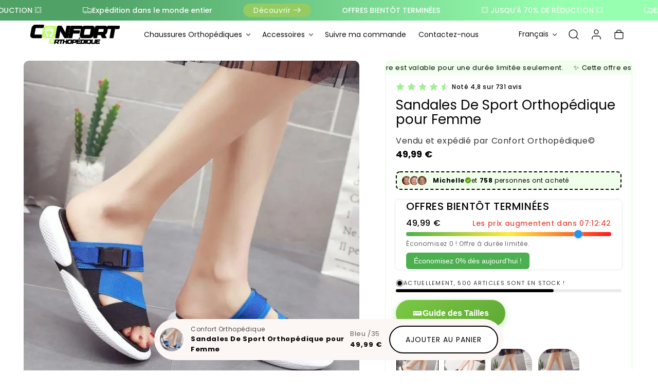

--- FILE ---
content_type: text/css
request_url: https://www.confort-orthopedique.com/cdn/shop/t/33/assets/variant-options.css?v=9177430840995274051764270728
body_size: -120
content:
:root{--variant-swatch-border-width: max(.1rem, var(--variant-pills-border-width))}input[type=radio]+.swatch-input__label.lumin-variant-image{position:relative;cursor:pointer;transition:all .2s ease;border:0px solid rgb(0 0 0 / var(--variant-pills-border-opacity))!important}input[type=radio]+.swatch-input__label.lumin-variant-image:not(.swatch-image){box-shadow:0 0 0 1px rgba(var(--color-background)),inset 0 0 1px rgba(var(--color-foreground),.1),inset 1px 3px rgba(var(--color-foreground),.15)}input[type=radio]:checked+.swatch-input__label.lumin-variant-image{border:2px solid rgba(var(--color-background));box-shadow:0 0 0 1px rgba(var(--color-background)),inset 0 0 1px rgba(var(--color-foreground),.1),inset 1px 3px rgba(var(--color-foreground),.15) transform : scale(1.05);outline:max(1px,var(--variant-swatch-border-width)) solid rgba(var(--color-foreground))}input[type=radio]:checked+.swatch-input__label[data-color]{border:2px solid rgba(var(--color-background));box-shadow:0 0 0 1px rgba(var(--color-background)),inset 0 0 1px rgba(var(--color-foreground),.1),inset 1px 3px rgba(var(--color-foreground),.15) transform : scale(1.05);outline:max(2px,var(--variant-swatch-border-width)) solid rgba(var(--color-foreground))}input[type=radio]:checked+.swatch-input__label.lumin-variant-image:before{box-shadow:none}.swatch-input__label:hover{transform:scale(1.05);box-shadow:0 0 0 1px rgba(var(--color-foreground))}.swatch-input__label:hover:before{box-shadow:none!important}input[type=radio].disabled+.swatch-input__label{opacity:.5;border:0px solid rgba(var(--color-foreground))}input[type=radio].disabled+.swatch-input__label:before{box-shadow:none;background:linear-gradient(to bottom right,transparent calc(50% - .7px),rgb(var(--color-foreground)) calc(50% - .7px) calc(50% + .7px),transparent calc(50% + .7px))}input[type=radio].disabled+.swatch-input__label:after{--diagonal--size: calc(var(--swatch-input--size) * 1.414);--crossed-line--size: 0rem;content:"";position:absolute;bottom:calc(var(--crossed-line--size) * -.5);left:0;width:var(--diagonal--size);height:var(--crossed-line--size);background-color:rgb(var(--color-foreground));transform:rotate(-45deg);transform-origin:left}.swatch-input__label{display:inline-flex;align-items:center;justify-content:center;margin:.5rem;border:0px solid rgba(var(--color-foreground));border-radius:var(--border-radius);overflow:hidden}
/*# sourceMappingURL=/cdn/shop/t/33/assets/variant-options.css.map?v=9177430840995274051764270728 */


--- FILE ---
content_type: text/css
request_url: https://www.confort-orthopedique.com/cdn/shop/t/33/assets/component-cart.css?v=15879315083811137121764270726
body_size: 302
content:
.cart{position:relative;display:block}.cart__empty-text,.is-empty .cart__contents,cart-items.is-empty .title-wrapper-with-link,.is-empty .cart__footer{display:none}.is-empty .cart__empty-text,.is-empty .cart__warnings{display:block}.cart__warnings{display:none;text-align:center;padding:3rem 0 1rem}.cart__empty-text{margin:4.5rem 0 2rem}.cart__contents>*+*{margin-top:2.5rem}.cart__login-title{margin:5.5rem 0 .5rem}.cart__login-paragraph{margin-top:.8rem}.cart__login-paragraph a{font-size:inherit}@media screen and (min-width: 990px){.cart__warnings{padding:7rem 0 1rem}.cart__empty-text{margin:0 0 3rem}}cart-items{display:block}.cart__items{position:relative;padding-bottom:3rem;border-bottom:.1rem solid rgba(var(--color-foreground),.08)}.cart__items--disabled{pointer-events:none}.cart__footer-wrapper:last-child .cart__footer{padding-bottom:5rem}.cart__footer>div:only-child{margin-left:auto}.cart__footer>*+*{margin-top:6.5rem}.cart__footer .discounts{margin-bottom:1rem}.cart__note{height:fit-content;top:2.5rem}.cart__note label{display:flex;align-items:flex-end;position:absolute;line-height:1;height:1.8rem;top:-3rem;color:rgba(var(--color-foreground),.75)}.cart__note .field__input{height:100%;position:relative;border-radius:var(--cart-note-border-radius);padding:1rem 2rem}.cart__note .text-area{resize:vertical}.cart__note:after,.cart__note:hover.cart__note:after,.cart__note:before,.cart__note:hover.cart__note:before,.cart__note .field__input:focus,.cart__note .field__input{border-radius:var(--cart-note-border-radius);border-bottom-right-radius:0}@media screen and (min-width: 750px){.cart__items{grid-column-start:1;grid-column-end:3;padding-bottom:4rem}.cart__contents>*+*{margin-top:0}.cart__items+.cart__footer{grid-column:2}.cart__footer{display:flex;justify-content:space-between;border:0}.cart__footer-wrapper:last-child{padding-top:0}.cart__footer>*{width:35rem}.cart__footer>*+*{margin-left:4rem;margin-top:0}}.cart__ctas button{width:100%}.cart__ctas>*+*{margin-top:1rem}.cart__update-button{margin-bottom:1rem}.cart__dynamic-checkout-buttons{max-width:36rem;margin:0 auto}.cart__dynamic-checkout-buttons:has(.dynamic-checkout__content:empty){margin:0}.cart__blocks>*+*{margin-top:1rem}.cart-note__label{display:inline-block;margin-bottom:1rem;line-height:calc(1 + 1 / var(--font-body-scale))}.tax-note{margin:2.2rem 0 1.6rem auto;text-align:center;display:block}.cart__checkout-button{max-width:36rem}.cart__checkout-button:disabled,.cart__checkout-button.button--disabled{opacity:.6;cursor:not-allowed;pointer-events:none}.cart__checkout-button:disabled:hover,.cart__checkout-button.button--disabled:hover{background-color:var(--gradient-base-accent-1);color:var(--gradient-base-background-1)}.cart-checkout-error{background-color:#f8d7da;color:#721c24;border:1px solid #f5c6cb;border-radius:4px;padding:12px 16px;margin:16px 0;font-size:14px;line-height:1.4;animation:fadeIn .3s ease-in}@keyframes fadeIn{0%{opacity:0;transform:translateY(-10px)}to{opacity:1;transform:translateY(0)}}.cart-checkout-disabled-message{background-color:#fff3cd;color:#856404;border:1px solid #ffeaa7;border-radius:4px;padding:12px 16px;margin:12px 0;font-size:14px;line-height:1.4;text-align:center;animation:fadeIn .3s ease-in}.cart-checkout-disabled-message p{margin:0;font-weight:500}.cart-checkout-disabled-message:before{content:"\26a0\fe0f  ";margin-right:8px}.cart__ctas{text-align:center;margin-top:1.5rem}@media screen and (min-width: 750px){.cart-note{max-width:35rem}.cart__update-button{margin-bottom:0;margin-right:.8rem}.tax-note{margin-bottom:2.2rem;text-align:right}[data-shopify-buttoncontainer]{justify-content:flex-end}.cart__ctas{display:grid;gap:1rem}}
/*# sourceMappingURL=/cdn/shop/t/33/assets/component-cart.css.map?v=15879315083811137121764270726 */


--- FILE ---
content_type: text/css
request_url: https://www.confort-orthopedique.com/cdn/shop/t/33/assets/lumin-product.css?v=14254823015974170441764270728
body_size: 2989
content:
body .product-form__buttons{max-width:none}body .product__text{line-height:normal;font-size:.9em}.complementary-products .lumin-wishlist-btn,.complementary-products .lumin-product-custom-badge{display:none!important}@media (max-width: 749px){media-gallery .slider-buttons{position:absolute;bottom:1rem;left:50%;transform:translate(-50%);border-radius:50rem;z-index:2}media-gallery .slider-buttons:before{content:"";position:absolute;height:3rem;width:100%;border-radius:50rem;background-color:rgba(var(--color-background),.75);-webkit-backdrop-filter:blur(5px);backdrop-filter:blur(5px);z-index:-1}}.lumin___product__inventory{display:block!important;margin-bottom:2.25rem!important}.quick-add-modal .lumin___product__inventory{max-width:initial}.lumin___product__inventory--inner{display:flex;align-items:center;gap:.5rem;margin-bottom:.5rem}.lumin-product-block-qty-break{display:block;transition:all .2s ease-out;border-radius:var(--inputs-radius)}.lumin-product-block-qty-break .bs-form-check{position:relative;margin:0;padding:0}.lumin-product-block-qty-break .bs-form-check input[type=radio]{margin:0;position:absolute;top:3rem;transform:translate(-50%,-50%);left:2rem;width:1.7rem;height:1.7rem;opacity:0}.lumin-product-block-qty-break .bs-form-check input[type=radio]+label{display:block;width:100%;cursor:pointer;border:1px solid rgba(var(--color-button),.5);background-color:rgba(var(--color-button),.05);color:var(--color-foreground);padding:2rem 1rem 1.5rem 3.5rem;border-radius:var(--inputs-radius);transition:all .2s ease-out;line-height:normal}.lumin-product-block-qty-break .bs-form-check input[type=radio]+label:hover{border-color:rgba(var(--color-foreground),1)}.lumin-product-block-qty-break .bs-form-check input[type=radio]:checked+label{background-color:rgba(var(--color-background))}.lumin-product-block-qty-break .bs-form-check input[type=radio]:focus-visible+label{outline:.2rem solid rgba(var(--color-foreground),.5);outline-offset:-.2rem;box-shadow:0 0 .2rem rgba(var(--color-foreground),.3)}.lumin-product-block-qty-break-inner{display:flex;justify-content:space-between;align-items:center}.lumin-product-block-qty-break-subtitle{font-size:.9em;opacity:.7}.lumin-product-block-qty-break-badge{color:#fff;position:absolute;left:50%;top:0;transform:translate(-50%,-45%);border-radius:50rem;padding:.2rem 1rem .3rem}.lumin-tiered-option__badge{position:absolute;top:-10px;right:-10px;transform:rotate(5deg);display:inline-block;font-weight:700;text-align:center;white-space:nowrap;padding:.3em .5em;border-radius:3px;z-index:2;background-color:var(--bg-color);background-image:var(--bg-gradient)}.lumin-top-short{position:absolute;top:0;right:18px;transform:translateY(-7px);z-index:1;padding:4px 11px;line-height:1.2;border-radius:0 0 4px 4px;background-color:var(--bg-color);background-image:var(--bg-gradient)}.lumin-top-short:before{content:"";position:absolute;border-style:solid;border-width:0 0 8px 6px;border-color:transparent transparent var(--c, #d7445b) transparent;top:0;left:0;transform:translate(-100%);filter:brightness(.8)}.lumin-top-short:after{content:"";position:absolute;border-style:solid;border-width:0 6px 8px 0;border-color:transparent transparent var(--c, #d7445b) transparent;top:0;right:0;transform:translate(100%);filter:brightness(.8)}.lumin-ribbon{font-size:12px;color:var(--badge-qb-text)}.lumin-ribbon{--r: .4em;position:absolute;line-height:1.2;z-index:2}.lumin-ribbon-top-right{top:-11px;right:calc(-1 * var(--r));padding:0 1em calc(2 * var(--r));border-radius:0 var(--r) var(--r) 0;background:radial-gradient(100% 50% at right,var(--c) 98%,#0000 101%) 0 0/.5lh calc(100% - 2 * var(--r)),radial-gradient(100% 50% at left,#0005 98%,#0000 101%) 100% 100% / var(--r) calc(2 * var(--r)),conic-gradient(from 180deg at calc(100% - var(--r)) calc(100% - 2 * var(--r)),#0000 25%,var(--c) 0) 100% 0 / calc(101% - .5lh) 100%;background-repeat:no-repeat;line-height:1.8!important}.lumin-ribbon-bottom-left{bottom:-9px;left:calc(-1 * var(--r));padding:calc(2 * var(--r)) 1em 0;border-radius:var(--r) 0 0 var(--r);background:radial-gradient(100% 50% at left,var(--c) 98%,#0000 101%) 100% 100%/.5lh calc(100% - 2 * var(--r)),radial-gradient(100% 50% at right,#0005 98%,#0000 101%) 0 0 / var(--r) calc(2 * var(--r)),conic-gradient(at var(--r) calc(2 * var(--r)),#0000 25%,var(--c) 0) 0 0 / calc(101% - .5lh) 100%;background-repeat:no-repeat;z-index:1;line-height:1.8!important}.lumin-ribbon-long{--d: .8em;background-color:var(--bg-color);background-image:var(--bg-gradient);text-align:center;position:absolute;top:-10px;border-top-right-radius:4px;border-top-left-radius:4px;inset-inline:calc(-1*var(--d));border-bottom:var(--d) solid #0008;line-height:1.8;clip-path:polygon(0 0,100% 0,100% calc(100% - var(--d)),calc(100% - var(--d)) 100%,calc(100% - var(--d)) calc(100% - var(--d)),var(--d) calc(100% - var(--d)),var(--d) 100%,0 calc(100% - var(--d)));background-color:var(--c)}.lumin-badge-qb{background-color:var(--bg-color);background-image:var(--bg-gradient);color:#3b3b3b;width:auto;border-radius:2px 3px 3px 2px;text-transform:uppercase;font-size:.5em;letter-spacing:1px;padding:.4em .5em;margin-left:1em;position:relative;display:inline-block;transform:rotate(0) translateY(-2px)}.lumin-badge-qb:before{content:"";display:block;position:absolute;top:0;height:100%;width:2em;left:calc(-2em + 1px);background:linear-gradient(to bottom right,transparent 49.4%,var(--badge-qb-1) 50%) top,linear-gradient(to top right,transparent 49.4%,var(--badge-qb-1) 50%) bottom;background:linear-gradient(to bottom right,transparent 50%,var(--badge-qb-1) 50%) top,linear-gradient(to top right,transparent 50%,var(--badge-qb-1) 50%) bottom;background:conic-gradient(transparent 45deg,var(--badge-qb-1) 45deg 135deg,transparent 125deg 360deg);background-size:100% 51%;background-size:100% 100%;background-repeat:no-repeat}.lumin-product-block-qty-break-total{font-weight:600;text-align:right}.lumin-product-block-qty-break-total s{display:block;font-size:80%;font-weight:400;opacity:.6}.lumin-product-block-qty-break-variants{margin:.5rem 0;display:none}.lumin-product-block-qty-break .bs-form-check input[type=radio]:checked+label .lumin-product-block-qty-break-variants{display:block}.lumin-product-block-qty-break .bs-form-check input[type=radio]:checked+label .lumin-product-block-qty-breakvariants[hidden]{display:none}.lumin-product-block-qty-break-variant{display:flex;align-items:center;padding:.375rem 0}.lumin-product-block-qty-break-variant-title{width:3rem;height:2rem;border-radius:50%;display:flex;align-items:center;justify-content:center;font-size:.75em;font-weight:500;margin:0 .75rem 0 0;color:rgba(var(--color-foreground),1);flex-shrink:0}.lumin-product-block-qty-break-variant-options{display:flex;gap:.75rem;width:100%}.lumin-product-block-qty-break-variant-option{display:flex;flex-direction:column;width:auto}.lumin-product-block-qty-break-variant-option .lumin-form-select{background-color:rgba(var(--color-background),1);border:1px solid rgba(var(--color-button),.2);border-radius:.3rem;color:rgba(var(--color-foreground),1);padding:.45rem;width:100%}.img-fluid{max-width:100%;height:auto}.fs-xs{font-size:.8em}.fs-sm{font-size:.9em}.fs-md{font-size:1em}.fs-lg{font-size:1.1em}.fs-xl{font-size:1.2em}.fs-2xl{font-size:1.4em}.lumin-product-cross-sells{display:block;border:1px solid rgba(var(--color-foreground),.1);padding:1.5rem}.lumin-product-cross-sells-header{text-align:center}.lumin-product-cross-sells-header .title{margin:0 0 1rem}.lumin-product-cross-sells-header .description{margin:-1rem 0 1rem;opacity:.7}.lumin-product-cross-sells-list{margin:-.25rem 0 1.25rem}.lumin-product-cross-sells-item{display:grid;grid-template-columns:2fr 3fr;align-items:center;gap:1.5rem;padding:.75rem 0;transition:all .2s ease-out}.lumin-product-cross-sells-item[data-is-selected=false]{opacity:.5}.lumin-product-cross-sells-item .title{margin:0 0 .5rem}.lumin-product-cross-sells-item .rating-wrapper{margin:0 0 1rem}.lumin-product-cross-sells-item .select{margin:0 0 .5rem;display:inline-flex}.lumin-product-cross-sells .select__select{height:auto;padding:.5rem 3rem .5rem 1rem}.lumin-product-cross-sells-item .select .svg-wrapper{right:1rem}.lumin-product-cross-sells-footer{text-align:center;margin-bottom:.5rem}.lumin-product-cross-sells-total-price{margin:0 0 1rem}.lumin-product-cross-sells-total-price s{opacity:.7;margin-right:.25rem;font-size:.9em}.lumin-product-cross-sells-total-savings{margin:-1rem 0 1rem}.lumin-product-cross-sells-footer button{font-size:.9em;padding-left:1.25rem;padding-right:1.25rem;width:100%}@media (min-width: 1400px){.lumin-product-cross-sells-inner{display:grid;grid-template-columns:4fr 2fr;gap:1.5rem;align-items:center}.lumin-product-cross-sells-list{margin-bottom:-.5rem}.lumin-product-cross-sells-item .select{width:auto}.lumin-product-cross-sells-footer{margin-bottom:0}}body .quick-add-modal .shopify_subscriptions_fieldset{max-width:initial}body .shopify_subscriptions_app__title{width:100%;margin-bottom:.5rem;text-align:center}body .shopify_subscriptions_app_block_label{border:0;margin:0;padding:.75rem 1.25rem}body .shopify_subscriptions_app_block_label label{display:flex;align-items:center;cursor:pointer}body .shopify_subscriptions_app_block_label .form-check-input{margin:0 .75rem 0 0}body .shopify_subscriptions_app_block_label ul{padding:.125rem 0 0 .125rem}body .shopify_subscriptions_app_block_label_children label{font-size:.85em;margin:.125rem 0}body .shopify_subscriptions_app_policy{font-size:.7em;margin:.25rem 0 0;text-align:center;opacity:.7}.product__title+.shopify-block .jdgm-preview-badge{margin-top:-1rem}body .product .rating-star{--letter-spacing: .2;--font-size: 2.25}body .rating-wrapper{display:flex;align-items:center}body .rating-wrapper .rating{display:flex}body .rating-wrapper .rating-count{margin:0 0 0 .5rem}body .card-wrapper .rating-star{--letter-spacing: .2;--font-size: 2}body .card-wrapper .rating-count{transform:translateY(-1px)}body .card-wrapper .rating-count+.price{margin-top:.25rem!important}body .jdgm-star{font-size:.9em}body .jdgm-prev-badge__text{margin-left:.25rem;font-size:.9em;opacity:.7}.product__title+.rating-wrapper{margin-top:-1rem}.product .lumin-sticky-atc{display:none!important}.lumin-sticky-atc{display:block;position:fixed;left:0;bottom:0;width:100%;transform:translateY(100%);transition:all .4s ease-out;visibility:hidden;z-index:9;border-top:1px solid rgba(var(--color-foreground),var(--border-top-opacity));padding-top:1rem;padding-bottom:1rem}.lumin-sticky-atc.show{visibility:visible;transform:translateY(0)}.lumin-sticky-atc-left{display:grid;align-items:center;gap:1.25rem;grid-template-columns:auto 1fr;margin-bottom:1rem}.lumin-sticky-atc-left .title{margin:0 0 .5rem}.lumin-sticky-atc-left img{max-width:60px;display:block}.lumin-sticky-atc-left .rating-star{--letter-spacing: .2;--font-size: 2}.lumin-sticky-atc form{display:flex}.lumin-sticky-atc form .field-wrapper{margin-right:1rem;width:100%}.lumin-sticky-atc form .select__select{font-size:.8em;padding-left:1.5rem}.lumin-sticky-atc form .select .svg-wrapper{margin-right:1rem}.lumin-sticky-atc form button{width:100%}@media (min-width: 750px){.lumin-sticky-atc{padding-top:1.25rem;padding-bottom:1.25rem}.lumin-sticky-atc-inner{display:grid;grid-template-columns:1fr 2fr;gap:1.5rem;align-items:center}.lumin-sticky-atc-left{margin-bottom:0}[data-has-only-default-variant=true] .lumin-sticky-atc-inner{grid-template-columns:1fr 1fr}.lumin-sticky-atc-left img{max-width:75px;display:block}}body .icon-with-text--horizontal{--icon-size: calc(var(--font-heading-scale) * 2.5rem)}body .icon-with-text--horizontal .inline-richtext{font-size:.8em}@media (min-width: 750px){body .icon-with-text--horizontal .inline-richtext{font-size:.9em}}.lumin-product-block-prev-next{display:block}.lumin-product-block-prev-next .lumin-tooltip{display:none;width:max-content;position:absolute;top:0;left:0;padding:.375rem 1.25rem .5rem;border-radius:4px;line-height:normal;z-index:9;background-color:rgba(var(--color-foreground),1);color:rgba(var(--color-background),1);font-size:.9em}.lumin-product-block-prev-next .lumin-tooltip.show{display:block;animation:lumin__prev_next_tooltip_show .2s ease-out both}.lumin-product-block-prev-next .lumin-tooltip.hiding{display:block;animation:lumin__prev_next_tooltip_hide .2s ease-out both}@keyframes lumin__prev_next_tooltip_show{0%{opacity:0;transform:scale(0)}to{opacity:1;transform:scale(1)}}@keyframes lumin__prev_next_tooltip_hide{to{opacity:0;transform:scale(0)}}@media (max-width: 749px){.lumin-product-block-prev-next{display:flex;justify-content:space-between;align-items:center;position:relative;padding-top:1rem}.lumin-product-block-prev-next .title{position:absolute;left:50%;transform:translate(-50%);font-size:.9em;background-color:rgba(var(--color-foreground),1);color:rgba(var(--color-background),1);border-radius:var(--border-radius);margin:0;padding:.25rem .5rem}.lumin-product-block-prev-next:before{content:"";position:absolute;left:50%;top:0;width:1px;height:100%;background-color:rgba(var(--color-foreground),.1)}.lumin-product-block-prev-next--prev,.lumin-product-block-prev-next--next{max-width:80px;position:relative;display:flex}.lumin-product-block-prev-next--prev .icon-wrapper,.lumin-product-block-prev-next--next .icon-wrapper{position:absolute;top:50%;border-radius:50%;padding:.25rem;display:inline-flex;background-color:rgba(var(--color-foreground),1);color:rgba(var(--color-background),1);transition:all .2s ease-out}.lumin-product-block-prev-next--prev .icon-wrapper{left:0;transform:translate(-40%,-50%)}.lumin-product-block-prev-next--next .icon-wrapper{right:0;transform:translate(40%,-50%)}}@media (min-width: 750px){.lumin-product-block-prev-next .title{display:none}.lumin-product-block-prev-next--prev,.lumin-product-block-prev-next--next{position:fixed;top:50%;transform:translateY(-50%);max-width:70px;z-index:9;background-color:rgba(var(--color-background),1);transition:all .2s ease-out;display:flex}.lumin-product-block-prev-next--prev{left:0;border-left:none;transform:translate(-50%,-50%);border-top-right-radius:var(--border-radius);border-bottom-right-radius:var(--border-radius)}.lumin-product-block-prev-next--next{right:0;border-left:right;transform:translate(50%,-50%);border-top-left-radius:var(--border-radius);border-bottom-left-radius:var(--border-radius)}.lumin-product-block-prev-next--prev:hover,.lumin-product-block-prev-next--prev:focus,.lumin-product-block-prev-next--next:hover,.lumin-product-block-prev-next--next:focus{transform:translateY(-50%)}.lumin-product-block-prev-next--prev .icon-wrapper,.lumin-product-block-prev-next--next .icon-wrapper{position:absolute;top:0;left:50%;border-radius:50%;padding:.25rem;display:inline-flex;background-color:rgba(var(--color-foreground),1);color:rgba(var(--color-background),1);transition:all .2s ease-out}.lumin-product-block-prev-next--prev .icon-wrapper{transform:translate(-150%,-50%)}.lumin-product-block-prev-next--next .icon-wrapper{transform:translate(150%,-50%)}.lumin-product-block-prev-next--prev:hover .icon-wrapper,.lumin-product-block-prev-next--next:hover .icon-wrapper{transform:translate(-50%,-50%)}.lumin-product-block-prev-next--prev:hover .icon-wrapper svg{animation:product_block_prev_next__prev 1s linear both infinite}.lumin-product-block-prev-next--next:hover .icon-wrapper svg{animation:product_block_prev_next__next 1s linear both infinite}}@keyframes product_block_prev_next__prev{to{transform:translate(-2px)}}@keyframes product_block_prev_next__next{to{transform:translate(2px)}}.lumin-product-block-personalization-field{display:block}.lumin-product-block-personalization-field .lumin-field-label{display:block;font-size:1.3rem;line-height:calc(1 + .5 / var(--font-body-scale));letter-spacing:.04rem;margin:0 0 .25rem}.lumin-product-block-personalization-field .select .svg-wrapper{right:1rem}.lumin-personalization-field-helper-text{opacity:.7;font-size:1.3rem;letter-spacing:.04rem;margin-top:.25rem}.lumin-personalization-field-helper-text p{margin:0}.lumin-product-block-countdown,.lumin-product-block-countdown-header{text-align:center}.lumin-product-block-countdown-header .title{margin:0 0 1rem}.lumin-product-block-countdown-header .description{margin:-1rem 0 0;opacity:.7}.lumin-product-block-countdown-inner{position:relative}@media (max-width: 749px){.product__info-container .lumin-product-block-countdown{margin-top:5rem}.lumin-product-block-countdown-inner{padding:4.5rem 1.5rem 1.5rem}}@media (min-width: 750px){.product__info-container .lumin-product-block-countdown{margin-top:7rem}.lumin-product-block-countdown-inner{padding:6rem 1.75rem 1.75rem}}.lumin-product-block-delivery-dates{display:block}.lumin-product-block-delivery-dates .rte{display:flex;align-items:center;line-height:normal}.lumin-product-block-delivery-dates .rte p{margin:0}.lumin-product-block-delivery-dates .rte svg{margin-right:1rem;flex-shrink:0}.lumin-recently-viewed-drawer-product-list-wrapper,.lumin-wishlist-drawer-product-list-wrapper{padding:0 1.5rem}.product-card-wrapper .lumin-wishlist-btn{z-index:2}.product-card-wrapper .lumin-wishlist-btn button{position:absolute;border:none;background:transparent;width:4.4rem;height:4.4rem;padding:0;display:flex;justify-content:center;align-items:center;cursor:pointer;color:rgba(var(--color-background),1);transition:all .2s ease-out}.lumin-wishlist-btn button svg{transition:all .2s ease-out}.lumin-wishlist-btn button:hover svg,.lumin-wishlist-btn button:focus svg{transform:scale(1.15)}.lumin-wishlist-btn button.active svg{fill:rgba(var(--color-background),1);stroke:rgba(var(--color-background),1);animation:heartBeat 1.5s}.product-form__buttons .lumin-wishlist-btn button{margin-top:1rem;background:transparent;color:rgba(var(--color-foreground));transition:all .2s ease-out}.product-form__buttons .lumin-wishlist-btn button:hover,.product-form__buttons .lumin-wishlist-btn button:focus{background:rgba(var(--color-foreground),.05)}.product-form__buttons .lumin-wishlist-btn button:before,.product-form__buttons .lumin-wishlist-btn button:after{display:none}.product-form__buttons .lumin-wishlist-btn button svg{margin-right:1rem}.product-form__buttons .lumin-wishlist-btn button.active svg{fill:rgba(var(--color-foreground),1);stroke:rgba(var(--color-foreground),1)}.lumin-wishlist-drawer .drawer__header,.lumin-recently-viewed-drawer .drawer__header{border-bottom:1px solid rgba(var(--color-foreground),.1);margin-bottom:2rem}.lumin-wishlist-drawer .drawer__heading,.lumin-recently-viewed-drawer .drawer__heading{margin:0}.lumin-grid-product-list-wrapper{overflow:auto}.lumin-grid-product-list{margin-bottom:1rem}.lumin-grid-product-list-item{display:grid;grid-template-columns:2fr 3fr auto;gap:1.5rem;margin-bottom:.5rem;align-items:center}.lumin-grid-product-list-item .title{margin:0 0 .5rem}.lumin-grid-product-list-item .title a:hover{text-decoration:underline}.lumin-grid-product-list-item .price{margin:0 0 .75rem}.lumin-grid-product-list-item-added-at{opacity:.7;font-size:.85em;display:flex;align-items:center}.lumin-grid-product-list-item-added-at svg{margin-right:.75rem}.lumin-grid-product-list-item button{width:4.4rem;height:4.4rem;display:flex;justify-content:center;align-items:center;background:transparent;border:none;cursor:pointer;padding:0}.animate__animated{animation-duration:1s;animation-fill-mode:both}.animate__shakeX{animation-name:shakeX}.animate__flash{animation-name:flash}.animate__tada{animation-name:tada}.animate__heartBeat{animation-name:heartBeat;animation-duration:1.3s;animation-timing-function:ease-in-out}@keyframes shakeX{0%,to{transform:translateZ(0)}10%,30%,50%,70%,90%{transform:translate3d(-10px,0,0)}20%,40%,60%,80%{transform:translate3d(10px,0,0)}}@keyframes flash{0%,50%,to{opacity:1}25%,75%{opacity:0}}@keyframes tada{0%{transform:scaleX(1)}10%,20%{transform:scale3d(.9,.9,.9) rotate(-3deg)}30%,50%,70%,90%{transform:scale3d(1.1,1.1,1.1) rotate(3deg)}40%,60%,80%{transform:scale3d(1.1,1.1,1.1) rotate(-3deg)}to{transform:scaleX(1)}}@keyframes heartBeat{0%{transform:scale(1)}14%{transform:scale(1.3)}28%{transform:scale(1)}42%{transform:scale(1.3)}70%{transform:scale(1)}}
/*# sourceMappingURL=/cdn/shop/t/33/assets/lumin-product.css.map?v=14254823015974170441764270728 */


--- FILE ---
content_type: text/css
request_url: https://www.confort-orthopedique.com/cdn/shop/t/33/assets/section-main-product.css?v=132266307756823190271764270728
body_size: 6203
content:
.product-info{display:block}.product{margin:0}.product.grid{gap:0}.product--no-media{max-width:57rem;margin:0 auto}.product__media-wrapper{padding-left:0}@media screen and (min-width: 750px){.product__column-sticky{display:block;position:sticky;top:3rem;z-index:2}.product--thumbnail .thumbnail-list{padding-right:var(--media-shadow-horizontal-offset)}.product__info-wrapper,.product__info-wrapper--extra-padding{padding:0 0 0 5rem}.product--right .product__info-wrapper,.product--right .product__info-wrapper--extra-padding{padding:0 5rem 0 0}.product--right .product__media-list{margin-bottom:2rem}.product__media-container .slider-buttons{display:none}.product--right .product__media-wrapper{order:2}}@media screen and (min-width: 990px){.product--large:not(.product--no-media) .product__media-wrapper{max-width:65%;width:calc(65% - var(--grid-desktop-horizontal-spacing) / 2)}.product--large:not(.product--no-media) .product__info-wrapper{padding:0 0 0 4rem;max-width:35%;width:calc(35% - var(--grid-desktop-horizontal-spacing) / 2)}.product--large:not(.product--no-media).product--right .product__info-wrapper{padding:0 4rem 0 0}.product--medium:not(.product--no-media) .product__media-wrapper,.product--small:not(.product--no-media) .product__info-wrapper{max-width:55%;width:calc(55% - var(--grid-desktop-horizontal-spacing) / 2)}.product--medium:not(.product--no-media) .product__info-wrapper,.product--small:not(.product--no-media) .product__media-wrapper{max-width:45%;width:calc(45% - var(--grid-desktop-horizontal-spacing) / 2)}}.shopify-payment-button__button{font-family:var(--font-button-family);min-height:4.6rem;display:flex;justify-content:center;align-items:center}.shopify-payment-button__button [role=button].focused{outline:.2rem solid rgba(var(--color-foreground),.5)!important;outline-offset:.3rem;box-shadow:0 0 0 .1rem rgba(var(--color-button),var(--alpha-button-border)),0 0 0 .3rem rgb(var(--color-background)),0 0 .5rem .4rem rgba(var(--color-foreground),.3)!important}.shopify-payment-button__button [role=button]:focus:not(:focus-visible){outline:0;box-shadow:none!important}.shopify-payment-button__button [role=button]:focus-visible{outline:.2rem solid rgba(var(--color-foreground),.5)!important;box-shadow:0 0 0 .1rem rgba(var(--color-button),var(--alpha-button-border)),0 0 0 .3rem rgb(var(--color-background)),0 0 .5rem .4rem rgba(var(--color-foreground),.3)!important}@media screen and (max-width: 749px){.shopify-payment-button__button--unbranded{font-size:var(--button-text-size_mobile)!important;text-transform:var(--font-button-style)}}.shopify-payment-button__button--unbranded{background-color:rgba(var(--color-button),var(--alpha-button-background));color:rgb(var(--color-button-text));font-size:var(--button-text-size);text-transform:var(--font-menu-style);letter-spacing:var(--button-text-space);padding:1rem 2rem;font-weight:var(--font-button-weight)}.shopify-payment-button__button--unbranded::selection{background-color:rgba(var(--color-button-text),.3)}.shopify-payment-button__button--unbranded:hover,.shopify-payment-button__button--unbranded:hover:not([disabled]){background-color:rgba(var(--color-button),var(--alpha-button-background))}.shopify-payment-button__more-options{margin:1.6rem 0 1rem;font-size:1.2rem;line-height:calc(1 + .5 / var(--font-body-scale));letter-spacing:.05rem;text-decoration:underline;text-underline-offset:.3rem}.shopify-payment-button__button+.shopify-payment-button__button--hidden{display:none}.product-form{display:block}.product-form__error-message-wrapper:not([hidden]){display:flex;align-items:flex-start;font-size:1.3rem;line-height:1.4;letter-spacing:.04rem;margin-bottom:1.5rem}.product-form__error-message-wrapper .svg-wrapper{flex-shrink:0;width:1.5rem;height:1.5rem;margin-right:.7rem;margin-top:.25rem}.product-form__input{flex:0 0 100%;padding:0;margin:0 0 1.2rem;max-width:80rem;min-width:fit-content;border:none}.product-form__input .form__label{padding-left:0}.product-form__input .select{max-width:100%}.product-form__input .svg-wrapper{right:1.5rem}.product-form__submit{margin-bottom:1rem}.product-form__submit[aria-disabled=true]+.shopify-payment-button .shopify-payment-button__button[disabled],.product-form__submit[disabled]+.shopify-payment-button .shopify-payment-button__button[disabled]{cursor:not-allowed;opacity:.5}@media screen and (forced-colors: active){.product-form__submit[aria-disabled=true]{color:Window}}.shopify-payment-button__more-options{color:rgb(var(--color-foreground))}.shopify-payment-button__button{font-size:var(--button-text-size);letter-spacing:var(--button-text-space);text-transform:var(--font-button-style)}.product__info-container>*+*{margin:0 0 var(--block-padding, 1.5rem) 0}.product__info-container iframe{max-width:100%}.product__info-container .product-form,.product__info-container .product__description,.product__info-container .icon-with-text{margin:2.5rem 0}.product__text{margin-bottom:0}a.product__text{display:block;text-decoration:none;color:rgba(var(--color-foreground),.75)}.product__text.caption-with-letter-spacing{text-transform:uppercase}.product__title{word-break:break-word;margin-bottom:1.5rem}.product__title>*{margin:0}.product__title>a{display:none}.product__title+.product__text.caption-with-letter-spacing{margin-top:-1.5rem}.product__text.caption-with-letter-spacing+.product__title{margin-top:0}.product__accordion .accordion__content{padding:0 1rem}.product .price .badge,.product .price__container{margin-bottom:.5rem}.product .price dl{margin-top:.5rem;margin-bottom:.5rem}.product .price--sold-out .price__badge-sale{display:none}@media screen and (min-width: 750px){.product__info-container{max-width:100rem}.product__info-container .price--on-sale .price-item--regular{font-size:1.8rem}.product__info-container>*:first-child{margin-top:0}}.product__description-title{font-weight:600}.product--no-media .product__title,.product--no-media .product__text,.product--no-media .product__tax,.product--no-media .product__sku,.product--no-media shopify-payment-terms{text-align:center}.product--no-media .product__media-wrapper,.product--no-media .product__info-wrapper{padding:0}.product__tax{margin-top:-1.4rem}.product--no-media .share-button{max-width:100%}.product--no-media .product-form__quantity,.product--no-media .share-button,.product--no-media .product__view-details,.product--no-media .product__pickup-availabilities,.product--no-media .product-form{display:flex;align-items:center;justify-content:center;text-align:center}.product--no-media .product-form{flex-direction:column}.product--no-media .product-form>.form{max-width:30rem;width:100%}.product--no-media .product-form__quantity{flex-direction:column;max-width:100%}.product-form__quantity .form__label{margin-bottom:.6rem}.price-per-item__label.form__label{margin-bottom:0rem}.product-form__quantity-top .form__label{margin-bottom:1.2rem}.product-form__buttons{max-width:80rem}.product--no-media .product__info-container>modal-opener{display:block;text-align:center}.product--no-media .product-popup-modal__button{padding-right:0}.product--no-media .price{text-align:center}.product__media-list video{border-radius:calc(var(--media-radius) - var(--media-border-width))}@media screen and (max-width: 749px){.product__media-list{margin-left:-2.5rem;margin-bottom:3rem;width:calc(100% + 4rem)}.product__media-wrapper slider-component:not(.thumbnail-slider--no-slide){margin-left:-1.5rem;margin-right:-1.5rem}.slider.product__media-list::-webkit-scrollbar{height:.2rem;width:.2rem}.product__media-list::-webkit-scrollbar-thumb{background-color:rgb(var(--color-foreground))}.product__media-list::-webkit-scrollbar-track{background-color:rgba(var(--color-foreground),.2)}.product__media-list .product__media-item{width:calc(100% - 3rem - var(--grid-mobile-horizontal-spacing))}.product--mobile-columns .product__media-item{width:calc(50% - 1.5rem - var(--grid-mobile-horizontal-spacing))}}@media screen and (min-width: 750px){.product--thumbnail .product__media-list,.product--thumbnail_slider .product__media-list{padding-bottom:calc(var(--media-shadow-vertical-offset) * var(--media-shadow-visible))}.product__media-list{padding-right:calc(var(--media-shadow-horizontal-offset) * var(--media-shadow-visible))}.product--thumbnail .product__media-item:not(.is-active),.product--thumbnail_slider .product__media-item:not(.is-active){display:none}.product-media-modal__content>.product__media-item--variant.product__media-item--variant{display:none}.product-media-modal__content>.product__media-item--variant:first-child{display:block}}@media screen and (min-width: 750px) and (max-width: 989px){.product__media-list .product__media-item:first-child{padding-left:0}.product--thumbnail_slider .product__media-list{margin-left:0}.product__media-list .product__media-item{width:100%}}.product__media-icon .icon{width:1.2rem;height:1.4rem}.product__media-icon,.thumbnail__badge{background-color:rgb(var(--color-background));border-radius:50%;border:.1rem solid rgba(var(--color-foreground),.1);color:rgb(var(--color-foreground));display:flex;align-items:center;justify-content:center;height:3rem;width:3rem;position:absolute;left:1.2rem;top:1.2rem;z-index:1;transition:color var(--duration-short) ease,opacity var(--duration-short) ease}.product__media-video .product__media-icon{opacity:1}.product__modal-opener--image .product__media-toggle:hover{cursor:zoom-in}.product__modal-opener:hover .product__media-icon{border:.1rem solid rgba(var(--color-foreground),.1)}@media screen and (min-width: 750px){.grid__item.product__media-item--full{width:100%}.product--columns .product__media-item:not(.product__media-item--single):not(:only-child){max-width:calc(50% - var(--grid-desktop-horizontal-spacing) / 2)}.product--large.product--columns .product__media-item--full .deferred-media__poster-button{height:5rem;width:5rem}.product--medium.product--columns .product__media-item--full .deferred-media__poster-button{height:4.2rem;width:4.2rem}.product--medium.product--columns .product__media-item--full .deferred-media__poster-button .icon{width:1.8rem;height:1.8rem}.product--small.product--columns .product__media-item--full .deferred-media__poster-button{height:3.6rem;width:3.6rem}.product--small.product--columns .product__media-item--full .deferred-media__poster-button .icon{width:1.6rem;height:1.6rem}}@media screen and (min-width: 990px){.product--stacked .product__media-item{max-width:calc(50% - var(--grid-desktop-horizontal-spacing) / 2)}.product:not(.product--columns) .product__media-list .product__media-item:first-child,.product:not(.product--columns) .product__media-list .product__media-item--full{width:100%;max-width:100%}.product__modal-opener .product__media-icon{opacity:0}.product__modal-opener:hover .product__media-icon,.product__modal-opener:focus .product__media-icon{opacity:1}}.product__media-item>*{display:block;position:relative}.product__media-toggle{display:flex;border:none;background-color:transparent;color:currentColor;padding:0}.product__media-toggle:after{content:"";cursor:pointer;display:block;margin:0;padding:0;position:absolute;top:calc(var(--border-width) * -1);right:calc(var(--border-width) * -1);bottom:calc(var(--border-width) * -1);left:calc(var(--border-width) * -1);z-index:2}.product__media-toggle:focus-visible{outline:0;box-shadow:none}@media (forced-colors: active){.product__media-toggle:focus-visible,.product__media-toggle:focus-visible:after{outline:transparent solid 1px;outline-offset:2px}}.product__media-toggle.focused{outline:0;box-shadow:none}.product__media-toggle:focus-visible:after{box-shadow:0 0 0 .3rem rgb(var(--color-background)),0 0 0 .5rem rgba(var(--color-foreground),.5);border-radius:var(--media-radius)}.product__media-toggle.focused:after{box-shadow:0 0 0 .3rem rgb(var(--color-background)),0 0 0 .5rem rgba(var(--color-foreground),.5);border-radius:var(--media-radius)}.product-media-modal{background-color:rgb(var(--color-background));height:100%;position:fixed;top:0;left:0;width:100%;visibility:hidden;opacity:0;z-index:-1}.product-media-modal[open]{visibility:visible;opacity:1;z-index:101}.product-media-modal__dialog{display:flex;align-items:center;height:100vh}.product-media-modal__content{max-height:100vh;width:100%;overflow:auto}.product-media-modal__content>*:not(.active),.product__media-list .deferred-media{display:none}@media screen and (min-width: 750px){.product-media-modal__content{padding-bottom:2rem}.product-media-modal__content>*:not(.active){display:block}.product__modal-opener:not(.product__modal-opener--image){display:none}.product__media-list .deferred-media{display:block}}@media screen and (max-width: 749px){.product--thumbnail .is-active .product__modal-opener:not(.product__modal-opener--image),.product--thumbnail_slider .is-active .product__modal-opener:not(.product__modal-opener--image){display:none}.product--thumbnail .is-active .deferred-media,.product--thumbnail_slider .is-active .deferred-media{display:block;width:100%}}.product-media-modal__content>*{display:block;height:auto;margin:auto}.product-media-modal__content .media{background:none}.product-media-modal__model{width:100%}.product-media-modal__toggle{background-color:rgb(var(--color-background));border:.1rem solid rgba(var(--color-foreground),.1);border-radius:50%;color:rgba(var(--color-foreground),.55);display:flex;align-items:center;justify-content:center;cursor:pointer;right:2rem;padding:1.2rem;position:fixed;z-index:2;top:2rem;width:4rem}.product-media-modal__content .deferred-media{width:100%}@media screen and (min-width: 750px){.product-media-modal__content{padding:2rem 11rem}.product-media-modal__content>*{width:100%}.product-media-modal__content>*+*{margin-top:2rem}.product-media-modal__toggle{right:5rem;top:2.2rem}}@media screen and (min-width: 990px){.product-media-modal__content{padding:2rem 11rem}.product-media-modal__content>*+*{margin-top:1.5rem}.product-media-modal__content{padding-bottom:1.5rem}.product-media-modal__toggle{right:5rem}}.product-media-modal__toggle:hover{color:rgba(var(--color-foreground),.75)}.product-media-modal__toggle .icon{height:auto;margin:0;width:2.2rem}.product-popup-modal{box-sizing:border-box;opacity:0;position:fixed;visibility:hidden;z-index:-1;margin:0 auto;top:0;left:0;overflow:auto;width:100%;background:rgba(var(--color-foreground),.2);height:100%}.product-popup-modal[open]{opacity:1;visibility:visible;z-index:101}.product-popup-modal__content{border-radius:var(--popup-corner-radius);background-color:rgb(var(--color-background));overflow:auto;height:80%;margin:0% auto 0;width:92%;height:fit-content;height:-moz-fit-content;height:-webkit-fit-content;max-height:80vh;min-height:10rem;position:absolute;top:50%;left:50%;transform:translate(-50%,-50%);padding:0 1.5rem 3rem;border-color:rgba(var(--color-foreground),var(--popup-border-opacity));border-style:solid;border-width:var(--popup-border-width);box-shadow:var(--popup-shadow-horizontal-offset) var(--popup-shadow-vertical-offset) var(--popup-shadow-blur-radius) rgba(var(--color-shadow),var(--popup-shadow-opacity))}.product-popup-modal__content.focused{box-shadow:0 0 0 .3rem rgb(var(--color-background)),0 0 .5rem .4rem rgba(var(--color-foreground),.3),var(--popup-shadow-horizontal-offset) var(--popup-shadow-vertical-offset) var(--popup-shadow-blur-radius) rgba(var(--color-shadow),var(--popup-shadow-opacity))}.product-popup-modal__content:focus-visible{box-shadow:0 0 0 .3rem rgb(var(--color-background)),0 0 .5rem .4rem rgba(var(--color-foreground),.3),var(--popup-shadow-horizontal-offset) var(--popup-shadow-vertical-offset) var(--popup-shadow-blur-radius) rgba(var(--color-shadow),var(--popup-shadow-opacity))}@media screen and (min-width: 750px){.product-popup-modal__content{padding-right:1.5rem;margin-top:10rem;width:70%;padding:0 3rem 3rem;transform:translate(-50%)!important;top:0!important}.product-media-modal__dialog .global-media-settings--no-shadow{overflow:visible!important}}.product-popup-modal__content img{max-width:100%}@media screen and (max-width: 749px){.product-popup-modal__content table{display:block;max-width:fit-content;overflow-x:auto;white-space:nowrap;margin:0}.product-media-modal__dialog .global-media-settings,.product-media-modal__dialog .global-media-settings video,.product-media-modal__dialog .global-media-settings model-viewer,.product-media-modal__dialog .global-media-settings iframe,.product-media-modal__dialog .global-media-settings img{border:none;border-radius:0}}.product-popup-modal__opener{display:inline-block}.product-popup-modal__button{font-size:1.6rem;padding-right:1.3rem;padding-left:0;min-height:2.7rem;text-underline-offset:.5rem;text-decoration-thickness:.1rem;transition:text-decoration-thickness var(--duration-short) ease}.product-popup-modal__button:hover{text-decoration-thickness:.2rem}.product-popup-modal__content-info>*{height:auto;margin:0 auto;max-width:100%;width:100%}@media screen and (max-width: 749px){.product-popup-modal__content-info>*{max-height:100%}}.product-popup-modal__toggle{background-color:rgb(var(--color-background));border:.1rem solid rgba(var(--color-foreground),1);border-radius:50%;color:rgba(var(--color-foreground),1);display:flex;align-items:center;justify-content:center;cursor:pointer;position:sticky;padding:1.2rem;z-index:2;top:1.5rem;width:4rem;margin:0 0 0 auto}.product-popup-modal__toggle:hover{color:rgba(var(--color-foreground),.75)}.product-popup-modal__toggle .icon{height:auto;margin:0;width:2.2rem}.product__media-list .media>*{overflow:hidden}.thumbnail-list{flex-wrap:wrap;grid-gap:1rem}.slider--mobile.thumbnail-list:after{content:none}@media screen and (min-width: 750px){.product--stacked .thumbnail-list{display:none}.thumbnail-list{display:grid;grid-template-columns:repeat(4,1fr)}}.thumbnail-list_item--variant:not(:first-child){display:none}@media screen and (min-width: 990px){.thumbnail-list{grid-template-columns:repeat(4,1fr)}.product--medium .thumbnail-list{grid-template-columns:repeat(5,1fr)}.product--large .thumbnail-list{grid-template-columns:repeat(6,1fr)}}@media screen and (max-width: 749px){.product__media-item{display:flex;align-items:center}.product__modal-opener{width:100%}.thumbnail-slider{display:flex;align-items:center;margin-top:1rem}.thumbnail-slider .thumbnail-list.slider{display:flex;padding:.5rem;flex:1;scroll-padding-left:.5rem}.thumbnail-list__item.slider__slide{width:calc(16% - .6rem)}}@media screen and (min-width: 750px){.product--thumbnail_slider .thumbnail-slider{display:flex;align-items:center}.thumbnail-slider .thumbnail-list.slider--tablet-up{display:flex;padding:.5rem 0rem .5rem .2rem;flex:1;scroll-padding-left:.2rem}.product__media-wrapper .slider-mobile-gutter .slider-button{display:none}.thumbnail-list.slider--tablet-up .thumbnail-list__item.slider__slide.small{width:calc(11% - .8rem)}.thumbnail-list.slider--tablet-up .thumbnail-list__item.slider__slide.medium{width:calc(16% - .5rem)}.thumbnail-list.slider--tablet-up .thumbnail-list__item.slider__slide.large{width:calc(20% - .8rem)}.thumbnail-list.slider--tablet-up .thumbnail-list__item.slider__slide.xlarge{width:calc(25% - .7rem)}.product--thumbnail_slider .slider-mobile-gutter .slider-button{display:flex}}.thumbnail{position:absolute;top:0;left:0;display:block;height:100%;width:100%;padding:0;color:rgb(var(--color-foreground));cursor:pointer;background-color:transparent}.thumbnail:hover{opacity:.7}.thumbnail.global-media-settings img{border-radius:0}.thumbnail[aria-current]{box-shadow:0 0 0 .1rem rgb(var(--color-foreground));border-color:rgb(var(--color-foreground))}.image-magnify-full-size{cursor:zoom-out;z-index:1;margin:0;border-radius:calc(var(--media-radius) - var(--media-border-width))}.image-magnify-hover{cursor:zoom-in}.product__modal-opener--image .product__media-zoom-none,.product__media-icon--none{display:none}.product__modal-opener>.loading__spinner{top:50%;left:50%;transform:translate(-50%,-50%);position:absolute;display:flex;align-items:center;height:48px;width:48px}.product__modal-opener .path{stroke:rgb(var(--color-button));opacity:.75}@media (hover: hover){.product__media-zoom-hover,.product__media-icon--hover{display:none}}@media screen and (max-width: 749px){.product__media-zoom-hover,.product__media-icon--hover{display:flex}}.js .product__media{overflow:hidden!important}.thumbnail[aria-current]:focus-visible{box-shadow:0 0 0 .3rem rgb(var(--color-background)),0 0 0 .5rem rgba(var(--color-foreground),.5)}.thumbnail[aria-current]:focus,.thumbnail.focused{outline:0;box-shadow:0 0 0 .3rem rgb(var(--color-background)),0 0 0 .5rem rgba(var(--color-foreground),.5)}@media (forced-colors: active){.thumbnail[aria-current]:focus,.thumbnail.focused{outline:transparent solid 1px}}.thumbnail[aria-current]:focus:not(:focus-visible){outline:0;box-shadow:0 0 0 .1rem rgb(var(--color-foreground))}.thumbnail img{object-fit:cover;width:100%;height:100%;pointer-events:none}.thumbnail__badge .icon{width:1rem;height:1rem}.thumbnail__badge .icon-3d-model{width:1.2rem;height:1.2rem}.thumbnail__badge{color:rgb(var(--color-foreground),.6);height:2rem;width:2rem;left:auto;right:calc(.4rem + var(--media-border-width));top:calc(.4rem + var(--media-border-width))}@media screen and (min-width: 750px){.product:not(.product--small) .thumbnail__badge{height:3rem;width:3rem}.product:not(.product--small) .thumbnail__badge .icon{width:1.2rem;height:1.2rem}.product:not(.product--small) .thumbnail__badge .icon-3d-model{width:1.4rem;height:1.4rem}}.thumbnail-list__item{position:relative}.thumbnail-list__item:before{content:"";display:block;padding-bottom:100%}.product:not(.featured-product) .product__view-details{display:none}.product__view-details{display:block;text-decoration:none}.product__view-details:hover{text-decoration:underline;text-underline-offset:.3rem}.product__view-details .icon{width:1.2rem;margin-left:1.2rem;flex-shrink:0}.product__inventory{display:flex;align-items:center;gap:.5rem}.product__inventory .svg-wrapper,.product__inventory svg{width:15px;height:15px}.product--no-media .product__inventory{justify-content:center}.product__inventory.visibility-hidden:empty{display:block}.product__inventory.visibility-hidden:empty:after{content:"#"}.product__inventory .icon-inventory-status circle:first-of-type{opacity:.3}.icon-with-text{--icon-size: calc(var(--font-heading-scale) * 3rem);--icon-spacing: calc(var(--font-heading-scale) * 1rem)}.icon-with-text--horizontal{display:flex;justify-content:center;column-gap:3rem;flex-direction:row}.icon-with-text--vertical{--icon-size: calc(var(--font-heading-scale) * 2rem)}.icon-with-text .svg-wrapper{fill:rgb(var(--color-foreground));height:var(--icon-size);width:var(--icon-size)}.icon-with-text--horizontal .svg-wrapper,.icon-with-text--horizontal img{margin-bottom:var(--icon-spacing)}.icon-with-text--vertical .svg-wrapper{min-height:var(--icon-size);min-width:var(--icon-size);margin-right:var(--icon-spacing)}.icon-with-text img{height:var(--icon-size);width:var(--icon-size);object-fit:contain}.icon-with-text--vertical img{margin-right:var(--icon-spacing)}.icon-with-text--horizontal .h4{padding-top:calc(var(--icon-size) + var(--icon-spacing));text-align:center}.icon-with-text--horizontal .svg-wrapper+.h4,.icon-with-text--horizontal img+.h4,.icon-with-text--horizontal.icon-with-text--text-only .h4{padding-top:0}.icon-with-text__item{display:flex;align-items:center}.icon-with-text--horizontal .icon-with-text__item{flex-direction:column;width:33%}.icon-with-text--vertical .icon-with-text__item{margin-bottom:var(--icon-size)}.product__sku.visibility-hidden:after{content:"#"}.product-media-container{--aspect-ratio: var(--preview-ratio);--ratio-percent: calc(1 / var(--aspect-ratio) * 100%);position:relative;width:100%;max-width:calc(100% - calc(var(--media-border-width) * 2))}.product-media-container.constrain-height{--viewport-offset: 400px;--constrained-min-height: 300px;--constrained-height: max(var(--constrained-min-height), calc(100vh - var(--viewport-offset)));margin-right:auto;margin-left:auto}.product-media-container.constrain-height.media-fit-contain{--contained-width: calc(var(--constrained-height) * var(--aspect-ratio));width:min(var(--contained-width),100%)}.product-media-container .media{padding-top:var(--ratio-percent)}.product-media-container.constrain-height .media{padding-top:min(var(--constrained-height),var(--ratio-percent))}@media screen and (max-width: 749px){.product-media-container.media-fit-cover{display:flex;align-self:stretch}.product-media-container.media-fit-cover .media{position:initial}@media screen and (max-width: 480px){.product-media-container:after{box-shadow:none}}.product-media-container.mobile-height-auto{--aspect-ratio: var(--ratio);--ratio-percent: calc(1 / var(--aspect-ratio) * 100%)}.product-media-container.mobile-height-auto .media{padding-top:var(--ratio-percent)}.product-media-container.mobile-height-square{--aspect-ratio: 1;--ratio-percent: 100%}.product-media-container.mobile-height-square .media{padding-top:100%}.product-media-container.mobile-height-portrait{--aspect-ratio: .75;--ratio-percent: 133.33%}.product-media-container.mobile-height-portrait .media{padding-top:133.33%}.product-media-container.mobile-height-wide{--aspect-ratio: 1.33;--ratio-percent: 75%}.product-media-container.mobile-height-wide .media{padding-top:75%}.product-media-container.mobile-height-adapt{--aspect-ratio: var(--featured-ratio, var(--ratio));--ratio-percent: calc(1 / var(--aspect-ratio) * 100%)}.product-media-container.mobile-height-adapt .media,.product-media-container.mobile-height-square.constrain-height .media,.product-media-container.mobile-height-portrait.constrain-height .media,.product-media-container.mobile-height-wide.constrain-height .media{padding-top:var(--ratio-percent)}.product-media-container.mobile-height-square .media img,.product-media-container.mobile-height-portrait .media img,.product-media-container.mobile-height-wide .media img{object-fit:cover;width:100%;height:100%;position:absolute;top:0;left:0}.product-media-container.mobile-height-square.media-fit-contain .media img,.product-media-container.mobile-height-portrait.media-fit-contain .media img,.product-media-container.mobile-height-wide.media-fit-contain .media img{object-fit:cover}.slider--mobile .product__media-item .product-media-container.mobile-height-square,.slider--mobile .product__media-item .product-media-container.mobile-height-portrait,.slider--mobile .product__media-item .product-media-container.mobile-height-wide{height:auto}.product--mobile-columns .product-media-container.mobile-height-square,.product--mobile-columns .product-media-container.mobile-height-portrait,.product--mobile-columns .product-media-container.mobile-height-wide{aspect-ratio:var(--aspect-ratio)}.product-media-container.mobile-height-square,.product-media-container.mobile-height-portrait,.product-media-container.mobile-height-wide{margin-bottom:0}.product-media-container.mobile-height-square .deferred-media__poster,.product-media-container.mobile-height-portrait .deferred-media__poster,.product-media-container.mobile-height-wide .deferred-media__poster{position:absolute;top:0;left:0;width:100%;height:100%}.slider--mobile .product__media-item{height:auto}.slider--mobile .product__media-item .product-media-container.mobile-height-square,.slider--mobile .product__media-item .product-media-container.mobile-height-portrait,.slider--mobile .product__media-item .product-media-container.mobile-height-wide{min-height:0}.thumbnail-slider .thumbnail-list__item .thumbnail{aspect-ratio:var(--aspect-ratio)}.thumbnail-slider .thumbnail-list__item .thumbnail img{object-fit:cover;width:100%;height:100%}.quick-add-modal .product-media-container.mobile-height-square,.quick-add-modal .product-media-container.mobile-height-portrait,.quick-add-modal .product-media-container.mobile-height-wide,.quick-add-modal .product-media-container.mobile-height-adapt{--aspect-ratio: var(--featured-ratio, var(--aspect-ratio));--ratio-percent: calc(1 / var(--aspect-ratio) * 100%)}.quick-add-modal .product-media-container.mobile-height-square .media,.quick-add-modal .product-media-container.mobile-height-portrait .media,.quick-add-modal .product-media-container.mobile-height-wide .media,.quick-add-modal .product-media-container.mobile-height-adapt .media{padding-top:var(--ratio-percent)}.product-media-container.mobile-height-square.media-fit-cover,.product-media-container.mobile-height-portrait.media-fit-cover,.product-media-container.mobile-height-wide.media-fit-cover,.product-media-container.mobile-height-adapt.media-fit-cover{display:flex;align-self:stretch}.product-media-container.mobile-height-square.media-fit-cover .media,.product-media-container.mobile-height-portrait.media-fit-cover .media,.product-media-container.mobile-height-wide.media-fit-cover .media,.product-media-container.mobile-height-adapt.media-fit-cover .media{position:initial}.product-media-container.mobile-height-square.constrain-height,.product-media-container.mobile-height-portrait.constrain-height,.product-media-container.mobile-height-wide.constrain-height,.product-media-container.mobile-height-adapt.constrain-height{--viewport-offset: 400px;--constrained-min-height: 300px;--constrained-height: max(var(--constrained-min-height), calc(100vh - var(--viewport-offset)));margin-right:auto;margin-left:auto}.product-media-container.mobile-height-square.constrain-height.media-fit-contain,.product-media-container.mobile-height-portrait.constrain-height.media-fit-contain,.product-media-container.mobile-height-wide.constrain-height.media-fit-contain,.product-media-container.mobile-height-adapt.constrain-height.media-fit-contain{--contained-width: calc(var(--constrained-height) * var(--aspect-ratio));width:min(var(--contained-width),100%)}.product-media-container.mobile-height-square.media-type-video,.product-media-container.mobile-height-portrait.media-type-video,.product-media-container.mobile-height-wide.media-type-video,.product-media-container.mobile-height-adapt.media-type-video,.product-media-container.mobile-height-square.media-type-external_video,.product-media-container.mobile-height-portrait.media-type-external_video,.product-media-container.mobile-height-wide.media-type-external_video,.product-media-container.mobile-height-adapt.media-type-external_video,.product-media-container.mobile-height-square.media-type-model,.product-media-container.mobile-height-portrait.media-type-model,.product-media-container.mobile-height-wide.media-type-model,.product-media-container.mobile-height-adapt.media-type-model{--aspect-ratio: var(--ratio)}.product-media-container.mobile-height-square .product__media-icon,.product-media-container.mobile-height-portrait .product__media-icon,.product-media-container.mobile-height-wide .product__media-icon,.product-media-container.mobile-height-adapt .product__media-icon{position:absolute;z-index:2}.product-media-container.mobile-height-square .product__media-toggle,.product-media-container.mobile-height-portrait .product__media-toggle,.product-media-container.mobile-height-wide .product__media-toggle,.product-media-container.mobile-height-adapt .product__media-toggle{position:absolute;top:0;left:0;width:100%;height:100%;z-index:1}.product-media-modal__content .product__media-item .product-media-container.mobile-height-square,.product-media-modal__content .product__media-item .product-media-container.mobile-height-portrait,.product-media-modal__content .product__media-item .product-media-container.mobile-height-wide,.product-media-modal__content .product__media-item .product-media-container.mobile-height-adapt{--aspect-ratio: var(--featured-ratio, var(--ratio));--ratio-percent: calc(1 / var(--aspect-ratio) * 100%)}.product-media-modal__content .product__media-item .product-media-container.mobile-height-square .media,.product-media-modal__content .product__media-item .product-media-container.mobile-height-portrait .media,.product-media-modal__content .product__media-item .product-media-container.mobile-height-wide .media,.product-media-modal__content .product__media-item .product-media-container.mobile-height-adapt .media{padding-top:var(--ratio-percent)}.product-media-container.mobile-height-square,.product-media-container.mobile-height-portrait,.product-media-container.mobile-height-wide,.product-media-container.mobile-height-adapt{--media-shadow-vertical-offset: .5rem;--media-shadow-horizontal-offset: .5rem;--media-shadow-blur-radius: 1rem;--media-shadow-opacity: .1}.product-media-container.mobile-height-square .media img,.product-media-container.mobile-height-portrait .media img,.product-media-container.mobile-height-wide .media img{border-radius:calc(var(--media-radius) - var(--media-border-width))}.product__media-list .product__media-item:not(:last-child) .product-media-container.mobile-height-square,.product__media-list .product__media-item:not(:last-child) .product-media-container.mobile-height-portrait,.product__media-list .product__media-item:not(:last-child) .product-media-container.mobile-height-wide,.product__media-list .product__media-item:not(:last-child) .product-media-container.mobile-height-adapt{margin-bottom:1rem}.product-media-container.mobile-height-square,.product-media-container.mobile-height-portrait,.product-media-container.mobile-height-wide,.product-media-container.mobile-height-adapt{transition:all var(--duration-default) ease}.product-media-container.mobile-height-square .media img,.product-media-container.mobile-height-portrait .media img,.product-media-container.mobile-height-wide .media img,.product-media-container.mobile-height-adapt .media img{transition:transform var(--duration-default) ease}.product-media-container.mobile-height-square:focus-within,.product-media-container.mobile-height-portrait:focus-within,.product-media-container.mobile-height-wide:focus-within,.product-media-container.mobile-height-adapt:focus-within{outline:.2rem solid rgb(var(--color-foreground));outline-offset:.2rem}.product-media-container.mobile-height-square .product__media-toggle:focus-visible,.product-media-container.mobile-height-portrait .product__media-toggle:focus-visible,.product-media-container.mobile-height-wide .product__media-toggle:focus-visible,.product-media-container.mobile-height-adapt .product__media-toggle:focus-visible{outline:.2rem solid rgb(var(--color-foreground));outline-offset:.2rem}.product-media-container.mobile-height-auto .loading-spinner,.product-media-container.mobile-height-square .loading-spinner,.product-media-container.mobile-height-portrait .loading-spinner,.product-media-container.mobile-height-wide .loading-spinner,.product-media-container.mobile-height-adapt .loading-spinner{position:absolute;top:50%;left:50%;transform:translate(-50%,-50%);z-index:3}.product-media-container.mobile-height-auto .loading-spinner__circle,.product-media-container.mobile-height-square .loading-spinner__circle,.product-media-container.mobile-height-portrait .loading-spinner__circle,.product-media-container.mobile-height-wide .loading-spinner__circle,.product-media-container.mobile-height-adapt .loading-spinner__circle{width:3rem;height:3rem}@media screen and (max-width: 480px){.product-media-container.mobile-height-auto{--aspect-ratio: var(--ratio);--ratio-percent: calc(1 / var(--aspect-ratio) * 100%)}.product-media-container.mobile-height-square{--aspect-ratio: 1;--ratio-percent: 100%}.product-media-container.mobile-height-portrait{--aspect-ratio: .75;--ratio-percent: 133.33%}.product-media-container.mobile-height-wide{--aspect-ratio: 1.33;--ratio-percent: 75%}.product-media-container.mobile-height-adapt{--aspect-ratio: var(--featured-ratio, var(--ratio));--ratio-percent: calc(1 / var(--aspect-ratio) * 100%)}}@media screen and (max-width: 749px) and (orientation: landscape){.product-media-container.mobile-height-auto,.product-media-container.mobile-height-square,.product-media-container.mobile-height-portrait,.product-media-container.mobile-height-wide,.product-media-container.mobile-height-adapt{max-height:60vh}}.product-media-container.mobile-height-auto.scroll-trigger,.product-media-container.mobile-height-square.scroll-trigger,.product-media-container.mobile-height-portrait.scroll-trigger,.product-media-container.mobile-height-wide.scroll-trigger,.product-media-container.mobile-height-adapt.scroll-trigger{opacity:0;transform:translateY(2rem);transition:opacity var(--duration-default) ease,transform var(--duration-default) ease}.product-media-container.mobile-height-auto.scroll-trigger.animate--fade-in,.product-media-container.mobile-height-square.scroll-trigger.animate--fade-in,.product-media-container.mobile-height-portrait.scroll-trigger.animate--fade-in,.product-media-container.mobile-height-wide.scroll-trigger.animate--fade-in,.product-media-container.mobile-height-adapt.scroll-trigger.animate--fade-in{opacity:1;transform:translateY(0)}.product-media-container.mobile-height-auto,.product-media-container.mobile-height-square,.product-media-container.mobile-height-portrait,.product-media-container.mobile-height-wide,.product-media-container.mobile-height-adapt{transition:all var(--duration-default) cubic-bezier(.4,0,.2,1)}@media print{.product-media-container.mobile-height-auto,.product-media-container.mobile-height-square,.product-media-container.mobile-height-portrait,.product-media-container.mobile-height-wide{--aspect-ratio: var(--ratio);--ratio-percent: calc(1 / var(--aspect-ratio) * 100%);break-inside:avoid;page-break-inside:avoid}.product-media-container.mobile-height-adapt{--aspect-ratio: var(--featured-ratio, var(--ratio));--ratio-percent: calc(1 / var(--aspect-ratio) * 100%);break-inside:avoid;page-break-inside:avoid}.product-media-container.mobile-height-auto .media,.product-media-container.mobile-height-square .media,.product-media-container.mobile-height-portrait .media,.product-media-container.mobile-height-wide .media,.product-media-container.mobile-height-adapt .media{padding-top:var(--ratio-percent)}}@media (prefers-contrast: high){.product-media-container.mobile-height-auto,.product-media-container.mobile-height-square,.product-media-container.mobile-height-portrait,.product-media-container.mobile-height-wide,.product-media-container.mobile-height-adapt{border:.2rem solid rgb(var(--color-foreground))}.product-media-container.mobile-height-auto .product__media-icon,.product-media-container.mobile-height-portrait .product__media-icon,.product-media-container.mobile-height-wide .product__media-icon,.product-media-container.mobile-height-adapt .product__media-icon{border:.2rem solid rgb(var(--color-foreground));background-color:rgb(var(--color-background))}}@media (prefers-reduced-motion: reduce){.product-media-container.mobile-height-auto,.product-media-container.mobile-height-square,.product-media-container.mobile-height-portrait,.product-media-container.mobile-height-wide,.product-media-container.mobile-height-adapt,.product-media-container.mobile-height-auto .media img,.product-media-container.mobile-height-portrait .media img,.product-media-container.mobile-height-wide .media img,.product-media-container.mobile-height-adapt .media img{transition:none}.product-media-container.mobile-height-auto:hover .media img,.product-media-container.mobile-height-portrait:hover .media img,.product-media-container.mobile-height-wide:hover .media img,.product-media-container.mobile-height-adapt:hover .media img{transform:none}}@media (prefers-color-scheme: dark){.product-media-container.mobile-height-auto,.product-media-container.mobile-height-square,.product-media-container.mobile-height-portrait,.product-media-container.mobile-height-wide,.product-media-container.mobile-height-adapt{--media-shadow-opacity: .2}.product-media-container.mobile-height-auto .product__media-icon,.product-media-container.mobile-height-portrait .product__media-icon,.product-media-container.mobile-height-wide .product__media-icon,.product-media-container.mobile-height-adapt .product__media-icon{background-color:rgba(var(--color-background),.9);border-color:rgba(var(--color-foreground),.2)}}.product-media-container.mobile-height-auto:focus-within,.product-media-container.mobile-height-square:focus-within,.product-media-container.mobile-height-portrait:focus-within,.product-media-container.mobile-height-wide:focus-within,.product-media-container.mobile-height-adapt:focus-within{outline:.2rem solid rgb(var(--color-accent));outline-offset:.2rem}.product-media-container.mobile-height-auto .product__media-toggle:focus-visible,.product-media-container.mobile-height-square .product__media-toggle:focus-visible,.product-media-container.mobile-height-portrait .product__media-toggle:focus-visible,.product-media-container.mobile-height-wide .product__media-toggle:focus-visible,.product-media-container.mobile-height-adapt .product__media-toggle:focus-visible{outline:.2rem solid rgb(var(--color-accent));outline-offset:.2rem}.product-media-container.mobile-height-auto .product__media-icon:focus-visible,.product-media-container.mobile-height-square .product__media-icon:focus-visible,.product-media-container.mobile-height-portrait .product__media-icon:focus-visible,.product-media-container.mobile-height-wide .product__media-icon:focus-visible,.product-media-container.mobile-height-adapt .product__media-icon:focus-visible{outline:.2rem solid rgb(var(--color-accent));outline-offset:.2rem}.product-media-container.mobile-height-auto:hover .product__media-icon,.product-media-container.mobile-height-square:hover .product__media-icon,.product-media-container.mobile-height-portrait:hover .product__media-icon,.product-media-container.mobile-height-wide:hover .product__media-icon,.product-media-container.mobile-height-adapt:hover .product__media-icon{background-color:rgba(var(--color-background),.95);border-color:rgba(var(--color-foreground),.2)}.product-media-container.mobile-height-auto:hover .product__media-toggle,.product-media-container.mobile-height-portrait:hover .product__media-toggle,.product-media-container.mobile-height-wide:hover .product__media-toggle,.product-media-container.mobile-height-adapt:hover .product__media-toggle{background-color:rgba(var(--color-background),.1)}.product-media-container.mobile-height-auto:active,.product-media-container.mobile-height-square:active,.product-media-container.mobile-height-portrait:active,.product-media-container.mobile-height-wide:active,.product-media-container.mobile-height-adapt:active{transform:translateY(0);box-shadow:0 .2rem .6rem rgba(var(--color-foreground),.1)}.product-media-container.mobile-height-auto:active .product__media-icon,.product-media-container.mobile-height-square:active .product__media-icon,.product-media-container.mobile-height-portrait:active .product__media-icon,.product-media-container.mobile-height-wide:active .product__media-icon,.product-media-container.mobile-height-adapt:active .product__media-icon{background-color:rgba(var(--color-background),.9);transform:scale(.95)}.product-media-container.mobile-height-auto:active .product__media-toggle,.product-media-container.mobile-height-portrait:active .product__media-toggle,.product-media-container.mobile-height-wide:active .product__media-toggle,.product-media-container.mobile-height-adapt:active .product__media-toggle{background-color:rgba(var(--color-background),.2)}.product-media-container.mobile-height-auto:disabled,.product-media-container.mobile-height-square:disabled,.product-media-container.mobile-height-portrait:disabled,.product-media-container.mobile-height-wide:disabled{opacity:.5;pointer-events:none}.product-media-container.mobile-height-auto:disabled .product__media-icon,.product-media-container.mobile-height-square:disabled .product__media-icon,.product-media-container.mobile-height-portrait:disabled .product__media-icon,.product-media-container.mobile-height-wide:disabled .product__media-icon{opacity:.5}.product-media-container.mobile-height-auto:disabled .product__media-toggle,.product-media-container.mobile-height-square:disabled .product__media-toggle,.product-media-container.mobile-height-portrait:disabled .product__media-toggle,.product-media-container.mobile-height-wide:disabled .product__media-toggle{cursor:not-allowed;opacity:.5}.product-media-container.mobile-height-square.loading,.product-media-container.mobile-height-portrait.loading,.product-media-container.mobile-height-wide.loading{position:relative}.product-media-container.mobile-height-square.loading:before,.product-media-container.mobile-height-portrait.loading:before,.product-media-container.mobile-height-wide.loading:before{content:"";position:absolute;top:0;left:0;width:100%;height:100%;background-color:rgba(var(--color-background),.8);z-index:2}.product-media-container.mobile-height-square.loading .loading-spinner,.product-media-container.mobile-height-portrait.loading .loading-spinner,.product-media-container.mobile-height-wide.loading .loading-spinner{z-index:3}.product-media-container.mobile-height-auto.error,.product-media-container.mobile-height-square.error,.product-media-container.mobile-height-portrait.error,.product-media-container.mobile-height-wide.error{position:relative;background-color:rgba(var(--color-error),.1);border:.1rem solid rgba(var(--color-error),.3)}.product-media-container.mobile-height-auto.error:before,.product-media-container.mobile-height-square.error:before,.product-media-container.mobile-height-portrait.error:before,.product-media-container.mobile-height-wide.error:before{content:"\26a0\fe0f";position:absolute;top:50%;left:50%;transform:translate(-50%,-50%);font-size:2rem;z-index:2}.product-media-container.mobile-height-auto.error .media,.product-media-container.mobile-height-square.error .media,.product-media-container.mobile-height-portrait.error .media,.product-media-container.mobile-height-wide.error .media{opacity:.3}.product-media-container.mobile-height-auto.success,.product-media-container.mobile-height-square.success,.product-media-container.mobile-height-portrait.success,.product-media-container.mobile-height-wide.success{position:relative;background-color:rgba(var(--color-success),.1);border:.1rem solid rgba(var(--color-success),.3)}.product-media-container.mobile-height-auto.success:before,.product-media-container.mobile-height-square.success:before,.product-media-container.mobile-height-portrait.success:before,.product-media-container.mobile-height-wide.success:before{content:"\2705";position:absolute;top:50%;left:50%;transform:translate(-50%,-50%);font-size:2rem;z-index:2}.product-media-container.mobile-height-auto.success .media,.product-media-container.mobile-height-square.success .media,.product-media-container.mobile-height-portrait.success .media,.product-media-container.mobile-height-wide.success .media{opacity:.8}.product-media-container.mobile-height-auto.warning,.product-media-container.mobile-height-square.warning,.product-media-container.mobile-height-portrait.warning,.product-media-container.mobile-height-wide.warning{position:relative;background-color:rgba(var(--color-warning),.1);border:.1rem solid rgba(var(--color-warning),.3)}.product-media-container.mobile-height-auto.warning:before,.product-media-container.mobile-height-square.warning:before,.product-media-container.mobile-height-portrait.warning:before,.product-media-container.mobile-height-wide.warning:before{content:"\26a0\fe0f";position:absolute;top:50%;left:50%;transform:translate(-50%,-50%);font-size:2rem;z-index:2}.product-media-container.mobile-height-auto.warning .media,.product-media-container.mobile-height-square.warning .media,.product-media-container.mobile-height-portrait.warning .media,.product-media-container.mobile-height-wide.warning .media{opacity:.6}.product-media-container.mobile-height-auto.info,.product-media-container.mobile-height-square.info,.product-media-container.mobile-height-portrait.info,.product-media-container.mobile-height-wide.info{position:relative;background-color:rgba(var(--color-info),.1);border:.1rem solid rgba(var(--color-info),.3)}.product-media-container.mobile-height-auto.info:before,.product-media-container.mobile-height-square.info:before,.product-media-container.mobile-height-portrait.info:before,.product-media-container.mobile-height-wide.info:before{content:"\2139\fe0f";position:absolute;top:50%;left:50%;transform:translate(-50%,-50%);font-size:2rem;z-index:2}.product-media-container.mobile-height-auto.info .media,.product-media-container.mobile-height-square.info .media,.product-media-container.mobile-height-portrait.info .media,.product-media-container.mobile-height-wide.info .media{opacity:.7}.product-media-container.mobile-height-auto.question,.product-media-container.mobile-height-square.question,.product-media-container.mobile-height-portrait.question,.product-media-container.mobile-height-wide.question{position:relative;background-color:rgba(var(--color-question),.1);border:.1rem solid rgba(var(--color-question),.3)}.product-media-container.mobile-height-auto.question:before,.product-media-container.mobile-height-square.question:before,.product-media-container.mobile-height-portrait.question:before,.product-media-container.mobile-height-wide.question:before{content:"\2753";position:absolute;top:50%;left:50%;transform:translate(-50%,-50%);font-size:2rem;z-index:2}.product-media-container.mobile-height-auto.question .media,.product-media-container.mobile-height-square.question .media,.product-media-container.mobile-height-portrait.question .media,.product-media-container.mobile-height-wide.question .media{opacity:.7}.product-media-container.mobile-height-auto.help,.product-media-container.mobile-height-square.help,.product-media-container.mobile-height-portrait.help,.product-media-container.mobile-height-wide.help{position:relative;background-color:rgba(var(--color-help),.1);border:.1rem solid rgba(var(--color-help),.3)}.product-media-container.mobile-height-auto.help:before,.product-media-container.mobile-height-square.help:before,.product-media-container.mobile-height-portrait.help:before,.product-media-container.mobile-height-wide.help:before{content:"\1f4a1";position:absolute;top:50%;left:50%;transform:translate(-50%,-50%);font-size:2rem;z-index:2}.product-media-container.mobile-height-auto.help .media,.product-media-container.mobile-height-square.help .media,.product-media-container.mobile-height-portrait.help .media,.product-media-container.mobile-height-wide.help .media{opacity:.7}.product-media-container.mobile-height-auto.new,.product-media-container.mobile-height-square.new,.product-media-container.mobile-height-portrait.new,.product-media-container.mobile-height-wide.new{position:relative;background-color:rgba(var(--color-new),.1);border:.1rem solid rgba(var(--color-new),.3)}.product-media-container.mobile-height-auto.new:before,.product-media-container.mobile-height-square.new:before,.product-media-container.mobile-height-portrait.new:before,.product-media-container.mobile-height-wide.new:before{content:"\1f195";position:absolute;top:50%;left:50%;transform:translate(-50%,-50%);font-size:2rem;z-index:2}.product-media-container.mobile-height-auto.new .media,.product-media-container.mobile-height-square.new .media,.product-media-container.mobile-height-portrait.new .media,.product-media-container.mobile-height-wide.new .media{opacity:.8}.product-media-container.mobile-height-auto.hot,.product-media-container.mobile-height-square.hot,.product-media-container.mobile-height-portrait.hot,.product-media-container.mobile-height-wide.hot{position:relative;background-color:rgba(var(--color-hot),.1);border:.1rem solid rgba(var(--color-hot),.3)}.product-media-container.mobile-height-auto.hot:before,.product-media-container.mobile-height-square.hot:before,.product-media-container.mobile-height-portrait.hot:before,.product-media-container.mobile-height-wide.hot:before{content:"\1f525";position:absolute;top:50%;left:50%;transform:translate(-50%,-50%);font-size:2rem;z-index:2}.product-media-container.mobile-height-auto.hot .media,.product-media-container.mobile-height-square.hot .media,.product-media-container.mobile-height-portrait.hot .media,.product-media-container.mobile-height-wide.hot .media{opacity:.8}.product-media-container.mobile-height-auto.sale,.product-media-container.mobile-height-square.sale,.product-media-container.mobile-height-portrait.sale,.product-media-container.mobile-height-wide.sale{position:relative;background-color:rgba(var(--color-sale),.1);border:.1rem solid rgba(var(--color-sale),.3)}.product-media-container.mobile-height-auto.sale:before,.product-media-container.mobile-height-square.sale:before,.product-media-container.mobile-height-portrait.sale:before,.product-media-container.mobile-height-wide.sale:before{content:"\1f4b0";position:absolute;top:50%;left:50%;transform:translate(-50%,-50%);font-size:2rem;z-index:2}.product-media-container.mobile-height-auto.sale .media,.product-media-container.mobile-height-square.sale .media,.product-media-container.mobile-height-portrait.sale .media,.product-media-container.mobile-height-wide.sale .media{opacity:.8}}@media screen and (min-width: 750px){.product-media-container{max-width:100%}.product-media-container:not(.media-type-image){--aspect-ratio: var(--ratio)}.product-media-container.constrain-height{--viewport-offset: 170px;--constrained-min-height: 500px}.product-media-container.media-fit-cover,.product-media-container.media-fit-cover .product__modal-opener,.product-media-container.media-fit-cover .media{height:100%}.product-media-container.media-fit-cover .deferred-media__poster img{object-fit:cover;width:100%}}.product-media-container .product__modal-opener{display:block;position:relative}@media screen and (min-width: 750px){.product-media-container .product__modal-opener:not(.product__modal-opener--image){display:none}}.recipient-form{--recipient-checkbox-margin-top: .64rem;display:block;position:relative;max-width:44rem;margin-bottom:2.5rem}.recipient-form-field-label{margin:.6rem 0}.recipient-form-field-label--space-between{display:flex;justify-content:space-between}.recipient-checkbox{flex-grow:1;font-size:1.6rem;display:flex;word-break:break-word;align-items:flex-start;max-width:inherit;position:relative;cursor:pointer}.recipient-form>input[type=checkbox]{position:absolute;width:1.6rem;height:1.6rem;margin:var(--recipient-checkbox-margin-top) 0;top:0;left:0;z-index:-1;appearance:none;-webkit-appearance:none}.recipient-fields__field{margin:0 0 2rem}.recipient-fields .field__label{white-space:nowrap;text-overflow:ellipsis;max-width:calc(100% - 3.5rem);overflow:hidden}.recipient-checkbox>svg{margin-top:var(--recipient-checkbox-margin-top);margin-right:1.2rem;flex-shrink:0}.recipient-form .icon-checkmark{visibility:hidden;position:absolute;left:.28rem;z-index:5;top:.4rem;width:10px;height:9px}.recipient-form>input[type=checkbox]:checked+label .icon-checkmark{visibility:visible}.js .recipient-fields{display:none}.recipient-fields hr{margin:1.6rem auto}.recipient-form>input[type=checkbox]:checked~.recipient-fields{display:block;animation:animateMenuOpen var(--duration-default) ease}.recipient-form>input[type=checkbox]:not(:checked,:disabled)~.recipient-fields,.recipient-email-label{display:none}.js .recipient-email-label.required{display:inline}.recipient-form ul{line-height:calc(1 + .6 / var(--font-body-scale));padding-left:4.4rem;text-align:left}.recipient-form ul a{display:inline}.recipient-form .error-message:first-letter{text-transform:capitalize}@media screen and (forced-colors: active){.recipient-fields>hr{border-top:.1rem solid rgb(var(--color-background))}.recipient-checkbox>svg{background-color:inherit;border:.1rem solid rgb(var(--color-background))}.recipient-form>input[type=checkbox]:checked+label .icon-checkmark{border:none}}.product__media-list video{object-fit:cover;display:block;max-width:100%;top:0;left:0;height:100%;width:100%}.mobile-dot-navigation{display:flex;justify-content:center;align-items:center;margin-top:1.5rem;padding:0 1rem}.dot-navigation-container{display:flex;gap:1.5rem;align-items:center;justify-content:center;flex-wrap:wrap}.dot-navigation-dot{background:none;border:none;padding:0;cursor:pointer;display:flex;align-items:center;justify-content:center;transition:all .2s ease}.dot-navigation-dot-inner{width:.6rem;height:.6rem;border-radius:50%;background-color:rgba(var(--color-foreground));transition:all .2s ease}.dot-navigation-dot.active .dot-navigation-dot-inner{background-color:rgb(var(--color-background));transform:scale(1.8);border:1px solid rgb(var(--color-foreground))}.dot-navigation-dot:hover .dot-navigation-dot-inner{background-color:rgba(var(--color-foreground),.6)}@media screen and (min-width: 750px){.mobile-dot-navigation{display:none}}
/*# sourceMappingURL=/cdn/shop/t/33/assets/section-main-product.css.map?v=132266307756823190271764270728 */


--- FILE ---
content_type: text/css
request_url: https://www.confort-orthopedique.com/cdn/shop/t/33/assets/component-accordion.css?v=28808107441577263001764270726
body_size: -377
content:
.accordion summary{display:flex;position:relative;line-height:1;padding:1.5rem 0}.accordion .summary__title{display:flex;flex:1;align-items:center}.accordion .summary__title+.icon-caret{height:calc(var(--font-heading-scale) * 1.5rem)}.accordion+.accordion{margin-top:0;border-top:none}.accordion{margin-top:2.5rem;margin-bottom:0;border-top:.1rem solid rgba(var(--color-foreground),.08);border-bottom:.1rem solid rgba(var(--color-foreground),.08)}.accordion__title{display:inline-block;max-width:calc(100% - 6rem);min-height:1rem;margin:0;word-break:break-word;font-family:var(--font-collapsible-family);font-weight:var(--font-collapsible-weight);font-size:var(--collapsible-text-size);text-transform:var(--font-collapsible-style);letter-spacing:var(--collapsible-text-space)}@media screen and (max-width: 749px){.accordion__title{font-size:var(--collapsible-text-size-mobile)}}.accordion .svg-wrapper{align-self:center;fill:rgb(var(--color-foreground));height:calc(var(--font-heading-scale) * 2rem);margin-right:calc(var(--font-heading-scale) * 1rem);width:calc(var(--font-heading-scale) * 2rem)}.accordion details[open]>summary .icon-caret{transform:rotate(180deg)}.accordion__content{margin-bottom:1.5rem;word-break:break-word;overflow-x:auto;padding:0 .6rem}.accordion__content img{max-width:100%}
/*# sourceMappingURL=/cdn/shop/t/33/assets/component-accordion.css.map?v=28808107441577263001764270726 */


--- FILE ---
content_type: text/css
request_url: https://www.confort-orthopedique.com/cdn/shop/t/33/assets/component-mega-menu.css?v=76024605034504702261764270726
body_size: -53
content:
.mega-menu{position:static}.mega-menu__content{background-color:rgb(var(--color-background));border-left:0;border-radius:0;border-right:0;left:0;overflow-y:auto;padding-bottom:3rem;padding-top:3rem;position:absolute;right:0;top:100%;opacity:0;transform:translateY(-8px) scale(.98);transition:opacity .3s cubic-bezier(.25,.46,.45,.94),transform .3s cubic-bezier(.25,.46,.45,.94),box-shadow .3s cubic-bezier(.25,.46,.45,.94);pointer-events:none;box-shadow:0 4px 20px #00000014}.shopify-section-header-sticky .mega-menu__content{max-height:calc(100vh - var(--header-bottom-position-desktop, 20rem) - 4rem)}.header-wrapper--border-bottom .mega-menu__content{border-top:0}details.mega-menu[open] .mega-menu__content{opacity:1;transform:translateY(0) scale(1);pointer-events:auto;box-shadow:0 8px 25px #0000001f}details.mega-menu:not([open]) .mega-menu__content{opacity:0;transform:translateY(-8px) scale(.98);pointer-events:none;box-shadow:0 4px 20px #00000014}@keyframes fadeInUp{to{opacity:1;transform:translateY(0)}}.mega-menu__list{display:grid;gap:1.8rem 4rem;grid-template-columns:repeat(6,minmax(auto,1fr));list-style:none}.mega-menu__link{color:rgba(var(--color-foreground),.75);display:block;line-height:calc(1 + .3 / var(--font-body-scale));padding-bottom:.3rem;padding-top:.3rem;font-size:1.6rem;text-decoration:none;transition:color var(--duration-short) ease;word-wrap:break-word;position:relative}.mega-menu__link:after{content:"";position:absolute;bottom:-2px;left:0;width:0;height:2px;background-color:rgb(var(--color-foreground));transition:width .3s ease}.mega-menu__link:hover:after{width:100%}.mega-menu__link--level-2{font-weight:700}.header--top-center .mega-menu__list{display:flex;justify-content:center;flex-wrap:wrap;column-gap:0}.header--top-center .mega-menu__list>li{width:16%;padding-right:2.4rem}.mega-menu__link:hover,.mega-menu__link--active{color:rgb(var(--color-foreground))}.mega-menu__link--active:after{width:100%}.mega-menu__heading{position:relative;text-decoration:none}.mega-menu__heading:after{content:"";position:absolute;bottom:-1px;left:0;width:0;height:2px;background-color:rgb(var(--color-foreground));transition:width .3s ease}.mega-menu__heading:hover:after{width:100%}.mega-menu .mega-menu__list--condensed{display:block}.mega-menu__list--condensed .mega-menu__link{font-weight:400}
/*# sourceMappingURL=/cdn/shop/t/33/assets/component-mega-menu.css.map?v=76024605034504702261764270726 */


--- FILE ---
content_type: text/css
request_url: https://www.confort-orthopedique.com/cdn/shop/t/33/assets/component-promotional-block.css?v=182402136207639764841764270726
body_size: -66
content:
.promotional-block{margin:20px 0;transition:all .3s ease}.promotional-block:hover{box-shadow:0 4px 20px #00000026}.promotional-block__heading{margin:0 0 10px;line-height:1.2}.promotional-block__price-row{display:flex;justify-content:space-between;align-items:center;margin-bottom:6px;flex-wrap:wrap;gap:5px}.promotional-block__price{margin:0;font-weight:500;flex:1;display:flex;align-items:center;gap:8px;line-height:1.2}.promotional-block__compare-price{text-decoration:line-through;opacity:.6;font-size:.9em}.promotional-block__current-price{font-weight:700}.promotional-block__countdown{margin:0;font-weight:500;transition:all .3s ease;text-align:right;min-width:120px}.promotional-block__countdown.urgent{color:red!important;font-weight:700!important;animation:pulse 1s infinite}@keyframes pulse{0%{opacity:1}50%{opacity:.7}to{opacity:1}}.promotional-block__slider{width:100%;height:8px;background:linear-gradient(to right,var(--slider-left-color, #4CAF50),var(--slider-middle-color, #FFEB3B),var(--slider-right-color, #FF9800));border-radius:4px;position:relative;overflow:visible}.promotional-block__slider-handle{width:16px;height:16px;background:#2196f3;border-radius:50%;position:absolute;top:-4px;left:var(--slider-position, 35%);transform:translate(-50%);box-shadow:0 2px 4px #d9d9d9;transition:all .3s ease}.promotional-block__slider-handle:hover{transform:translate(-50%) scale(1.1);box-shadow:0 4px 8px #0000004d}.promotional-block__button{display:inline-block;padding:8px 15px;border-radius:6px;margin-top:10px;text-decoration:none;border:none;cursor:pointer;transition:all .3s ease;text-align:center;min-width:120px}.promotional-block__button:hover{transform:translateY(-2px);box-shadow:0 4px 8px #0003}.promotional-block__button:active{transform:translateY(0)}.promotional-block__subtext{margin:8px 0 0;line-height:1.2}@media (max-width: 768px){.promotional-block{margin:16px 0}.promotional-block__countdown{min-width:100px;text-align:left;line-height:1.2}}@media (max-width: 480px){.promotional-block{margin:12px 0}}
/*# sourceMappingURL=/cdn/shop/t/33/assets/component-promotional-block.css.map?v=182402136207639764841764270726 */


--- FILE ---
content_type: text/javascript
request_url: https://www.confort-orthopedique.com/cdn/shop/t/33/assets/component-promotional-block.js?v=56997267314706262961764270726
body_size: 1071
content:
class PromotionalBlock{constructor(block){this.block=block,this.countdownElement=block.querySelector(".promotional-block__countdown"),this.sliderHandle=block.querySelector(".promotional-block__slider-handle"),this.priceElement=block.querySelector(".promotional-block__price"),this.init()}init(){this.setupCountdown(),this.setupSlider(),this.setupVariantChangeListener()}setupCountdown(){if(!this.countdownElement)return;const targetHour=parseInt(this.block.dataset.targetHour),targetMinute=parseInt(this.block.dataset.targetMinute);if(targetHour!=null&&!isNaN(targetHour))this.startCountdownToTime(targetHour,targetMinute||0);else{const resetHour=parseInt(this.block.dataset.resetHour)||18;this.startCountdownToTime(resetHour,0)}}startCountdownToTime(targetHour,targetMinute){const updateCountdown=()=>{const now=new Date,targetTime=new Date(now);targetTime.setHours(targetHour,targetMinute,0,0);let timeRemaining=targetTime.getTime()-now.getTime();timeRemaining<=0&&(targetTime.setDate(targetTime.getDate()+1),timeRemaining=targetTime.getTime()-now.getTime()),this.updateCountdownDisplay(timeRemaining),setTimeout(updateCountdown,1e3)};updateCountdown()}updateCountdownDisplay(timeRemaining){const hours=Math.floor(timeRemaining/36e5),minutes=Math.floor(timeRemaining%(1e3*60*60)/(1e3*60)),seconds=Math.floor(timeRemaining%(1e3*60)/1e3),formattedHours=hours.toString().padStart(2,"0"),formattedMinutes=minutes.toString().padStart(2,"0"),formattedSeconds=seconds.toString().padStart(2,"0");let countdownText=this.block.dataset.countdownText||"Prices Go Up in [TIME]";hours===0&&minutes<60?(countdownText=this.block.dataset.countdownUrgentText||"\u26A0\uFE0F Last Hour! [TIME] Left!",this.countdownElement.classList.add("urgent")):this.countdownElement.classList.remove("urgent"),countdownText=countdownText.replace(/\[TIME\]/gi,`${formattedHours}:${formattedMinutes}:${formattedSeconds}`).replace(/\[HOURS\]/gi,formattedHours).replace(/\[MINUTES\]/gi,formattedMinutes).replace(/\[SECONDS\]/gi,formattedSeconds),this.countdownElement.textContent=countdownText}setupSlider(){this.sliderHandle&&(this.sliderHandle.addEventListener("mouseenter",()=>{this.sliderHandle.style.transform="translateX(-50%) scale(1.2)"}),this.sliderHandle.addEventListener("mouseleave",()=>{this.sliderHandle.style.transform="translateX(-50%) scale(1)"}))}setupVariantChangeListener(){if(!this.priceElement)return;document.addEventListener("variant:change",event=>{this.updatePrice(event.detail.variant)}),document.addEventListener("variant:changed",event=>{this.updatePrice(event.detail.variant)});const productForm=document.querySelector("form[data-product-form]");productForm&&productForm.addEventListener("change",event=>{if(event.target.name==="id"){const variantId=event.target.value;this.fetchAndUpdatePrice(variantId)}}),document.querySelectorAll('select[name="id"], input[name="id"]').forEach(selector=>{selector.addEventListener("change",event=>{const variantId=event.target.value;this.fetchAndUpdatePrice(variantId)})}),document.querySelectorAll('input[type="radio"][name="id"]').forEach(radio=>{radio.addEventListener("change",event=>{const variantId=event.target.value;this.fetchAndUpdatePrice(variantId)})}),this.setupMutationObserver()}setupMutationObserver(){new MutationObserver(mutations=>{mutations.forEach(mutation=>{mutation.type==="childList"&&mutation.addedNodes.forEach(node=>{if(node.nodeType===Node.ELEMENT_NODE){const newSelectors=node.querySelectorAll&&node.querySelectorAll('select[name="id"], input[name="id"]');newSelectors&&newSelectors.forEach(selector=>{selector.addEventListener("change",event=>{const variantId=event.target.value;this.fetchAndUpdatePrice(variantId)})})}})})}).observe(document.body,{childList:!0,subtree:!0})}updatePrice(variant){if(!variant||!this.priceElement)return;const comparePriceColor=this.block.dataset.comparePriceColor||"#e74c3c",priceColor=this.block.dataset.priceColor||"#000000";variant.compare_at_price&&variant.compare_at_price>variant.price?this.priceElement.innerHTML=`
        <span class="promotional-block__compare-price" style="color: ${priceColor};">${this.formatMoney(variant.compare_at_price)}</span>
        <span class="promotional-block__current-price" style="color: ${comparePriceColor};">${this.formatMoney(variant.price)}</span>
      `:this.priceElement.innerHTML=`<span style="color: ${priceColor};">${this.formatMoney(variant.price)}</span>`,this.updateDiscountContent(variant)}async fetchAndUpdatePrice(variantId){try{const productData=this.getProductDataFromPage();if(productData&&productData.variants){const variant=productData.variants.find(v=>v.id.toString()===variantId.toString());if(variant){this.updatePrice(variant);return}}if(window.Shopify&&window.Shopify.product){const variant=window.Shopify.product.variants.find(v=>v.id.toString()===variantId.toString());if(variant){this.updatePrice(variant);return}}const productJson=this.block.dataset.productJson;if(productJson)try{const productData2=JSON.parse(productJson);if(productData2.variants){const variant=productData2.variants.find(v=>v.id.toString()===variantId.toString());if(variant){this.updatePrice(variant);return}}}catch(e){console.log("Could not parse product JSON from promotional block:",e)}const productUrl=window.location.pathname+".js",fetchedProductData=await(await fetch(productUrl)).json();if(fetchedProductData.variants){const variant=fetchedProductData.variants.find(v=>v.id.toString()===variantId.toString());variant&&this.updatePrice(variant)}}catch(error){console.log("Could not fetch variant price:",error)}}getProductDataFromPage(){const productScripts=document.querySelectorAll('script[type="application/json"][data-product-json]');for(const script of productScripts)try{const data=JSON.parse(script.textContent);if(data&&data.variants)return data}catch{}const productDataElements=document.querySelectorAll("[data-product-json], [data-product]");for(const element of productDataElements)try{const data=JSON.parse(element.textContent||element.dataset.productJson||element.dataset.product);if(data&&data.variants)return data}catch{}return null}updateDiscountContent(variant){let discountPrice="0",discountPercentage="0%";if(variant.compare_at_price&&variant.compare_at_price>variant.price){const discountPriceDraft=variant.compare_at_price-variant.price;discountPrice=this.formatMoney(discountPriceDraft);const discountPercentageDraft=discountPriceDraft/variant.compare_at_price*100;discountPercentage=Math.round(discountPercentageDraft)+"%"}const subtextElement=this.block.querySelector(".promotional-block__subtext");if(subtextElement){const subtextTemplate=subtextElement.dataset.subtextTemplate;if(subtextTemplate){const updatedSubtext=subtextTemplate.replace(/\[%\]/g,discountPercentage).replace(/\[\$\]/g,discountPrice);subtextElement.textContent=updatedSubtext}}this.block.querySelectorAll(".promotional-block__button").forEach(button=>{const buttonTextTemplate=button.dataset.buttonTextTemplate;if(buttonTextTemplate){const updatedButtonText=buttonTextTemplate.replace(/\[%\]/g,discountPercentage).replace(/\[\$\]/g,discountPrice);button.textContent=updatedButtonText}})}formatMoney(amount){return new Intl.NumberFormat("en-US",{style:"currency",currency:window.ShopifyAnalytics.meta.page.currency||"USD"}).format(amount/100)}}document.addEventListener("DOMContentLoaded",()=>{document.querySelectorAll(".promotional-block").forEach(block=>{new PromotionalBlock(block)})}),document.addEventListener("shopify:section:load",event=>{event.target.querySelectorAll(".promotional-block").forEach(block=>{new PromotionalBlock(block)})});
//# sourceMappingURL=/cdn/shop/t/33/assets/component-promotional-block.js.map?v=56997267314706262961764270726


--- FILE ---
content_type: text/javascript
request_url: https://cdn.shopify.com/extensions/019c08fb-9d03-70b1-bef6-b477cb2879e1/glc-ext-160/assets/gelacy.js
body_size: 21284
content:
(()=>{var e={4195:(e,t,n)=>{"use strict";function o(e){return e&&e.__esModule?e:{default:e}}function r(e){if(e&&e.__esModule)return e;var t={};if(null!=e)for(var n in e)Object.prototype.hasOwnProperty.call(e,n)&&(t[n]=e[n]);return t.default=e,t}t.__esModule=!0;var l=r(n(5343)),a=o(n(5212)),i=o(n(4541)),c=r(n(7553)),s=r(n(6576)),u=o(n(1704));function d(){var e=new l.HandlebarsEnvironment;return c.extend(e,l),e.SafeString=a.default,e.Exception=i.default,e.Utils=c,e.escapeExpression=c.escapeExpression,e.VM=s,e.template=function(t){return s.template(t,e)},e}var g=d();g.create=d,u.default(g),g.default=g,t.default=g,e.exports=t.default},5343:(e,t,n)=>{"use strict";function o(e){return e&&e.__esModule?e:{default:e}}t.__esModule=!0,t.HandlebarsEnvironment=d;var r=n(7553),l=o(n(4541)),a=n(9938),i=n(4810),c=o(n(6806)),s=n(451);t.VERSION="4.7.7",t.COMPILER_REVISION=8,t.LAST_COMPATIBLE_COMPILER_REVISION=7,t.REVISION_CHANGES={1:"<= 1.0.rc.2",2:"== 1.0.0-rc.3",3:"== 1.0.0-rc.4",4:"== 1.x.x",5:"== 2.0.0-alpha.x",6:">= 2.0.0-beta.1",7:">= 4.0.0 <4.3.0",8:">= 4.3.0"};var u="[object Object]";function d(e,t,n){this.helpers=e||{},this.partials=t||{},this.decorators=n||{},a.registerDefaultHelpers(this),i.registerDefaultDecorators(this)}d.prototype={constructor:d,logger:c.default,log:c.default.log,registerHelper:function(e,t){if(r.toString.call(e)===u){if(t)throw new l.default("Arg not supported with multiple helpers");r.extend(this.helpers,e)}else this.helpers[e]=t},unregisterHelper:function(e){delete this.helpers[e]},registerPartial:function(e,t){if(r.toString.call(e)===u)r.extend(this.partials,e);else{if(void 0===t)throw new l.default('Attempting to register a partial called "'+e+'" as undefined');this.partials[e]=t}},unregisterPartial:function(e){delete this.partials[e]},registerDecorator:function(e,t){if(r.toString.call(e)===u){if(t)throw new l.default("Arg not supported with multiple decorators");r.extend(this.decorators,e)}else this.decorators[e]=t},unregisterDecorator:function(e){delete this.decorators[e]},resetLoggedPropertyAccesses:function(){s.resetLoggedProperties()}};var g=c.default.log;t.log=g,t.createFrame=r.createFrame,t.logger=c.default},4810:(e,t,n)=>{"use strict";t.__esModule=!0,t.registerDefaultDecorators=function(e){r.default(e)};var o,r=(o=n(2992))&&o.__esModule?o:{default:o}},2992:(e,t,n)=>{"use strict";t.__esModule=!0;var o=n(7553);t.default=function(e){e.registerDecorator("inline",(function(e,t,n,r){var l=e;return t.partials||(t.partials={},l=function(r,l){var a=n.partials;n.partials=o.extend({},a,t.partials);var i=e(r,l);return n.partials=a,i}),t.partials[r.args[0]]=r.fn,l}))},e.exports=t.default},4541:(e,t)=>{"use strict";t.__esModule=!0;var n=["description","fileName","lineNumber","endLineNumber","message","name","number","stack"];function o(e,t){var r=t&&t.loc,l=void 0,a=void 0,i=void 0,c=void 0;r&&(l=r.start.line,a=r.end.line,i=r.start.column,c=r.end.column,e+=" - "+l+":"+i);for(var s=Error.prototype.constructor.call(this,e),u=0;u<n.length;u++)this[n[u]]=s[n[u]];Error.captureStackTrace&&Error.captureStackTrace(this,o);try{r&&(this.lineNumber=l,this.endLineNumber=a,Object.defineProperty?(Object.defineProperty(this,"column",{value:i,enumerable:!0}),Object.defineProperty(this,"endColumn",{value:c,enumerable:!0})):(this.column=i,this.endColumn=c))}catch(e){}}o.prototype=new Error,t.default=o,e.exports=t.default},9938:(e,t,n)=>{"use strict";function o(e){return e&&e.__esModule?e:{default:e}}t.__esModule=!0,t.registerDefaultHelpers=function(e){r.default(e),l.default(e),a.default(e),i.default(e),c.default(e),s.default(e),u.default(e)},t.moveHelperToHooks=function(e,t,n){e.helpers[t]&&(e.hooks[t]=e.helpers[t],n||delete e.helpers[t])};var r=o(n(4761)),l=o(n(1032)),a=o(n(2558)),i=o(n(5257)),c=o(n(4878)),s=o(n(1031)),u=o(n(6933))},4761:(e,t,n)=>{"use strict";t.__esModule=!0;var o=n(7553);t.default=function(e){e.registerHelper("blockHelperMissing",(function(t,n){var r=n.inverse,l=n.fn;if(!0===t)return l(this);if(!1===t||null==t)return r(this);if(o.isArray(t))return t.length>0?(n.ids&&(n.ids=[n.name]),e.helpers.each(t,n)):r(this);if(n.data&&n.ids){var a=o.createFrame(n.data);a.contextPath=o.appendContextPath(n.data.contextPath,n.name),n={data:a}}return l(t,n)}))},e.exports=t.default},1032:(e,t,n)=>{"use strict";t.__esModule=!0;var o,r=n(7553),l=(o=n(4541))&&o.__esModule?o:{default:o};t.default=function(e){e.registerHelper("each",(function(e,t){if(!t)throw new l.default("Must pass iterator to #each");var o,a=t.fn,i=t.inverse,c=0,s="",u=void 0,d=void 0;function g(t,n,o){u&&(u.key=t,u.index=n,u.first=0===n,u.last=!!o,d&&(u.contextPath=d+t)),s+=a(e[t],{data:u,blockParams:r.blockParams([e[t],t],[d+t,null])})}if(t.data&&t.ids&&(d=r.appendContextPath(t.data.contextPath,t.ids[0])+"."),r.isFunction(e)&&(e=e.call(this)),t.data&&(u=r.createFrame(t.data)),e&&"object"==typeof e)if(r.isArray(e))for(var p=e.length;c<p;c++)c in e&&g(c,c,c===e.length-1);else if(n.g.Symbol&&e[n.g.Symbol.iterator]){for(var y=[],f=e[n.g.Symbol.iterator](),m=f.next();!m.done;m=f.next())y.push(m.value);for(p=(e=y).length;c<p;c++)g(c,c,c===e.length-1)}else o=void 0,Object.keys(e).forEach((function(e){void 0!==o&&g(o,c-1),o=e,c++})),void 0!==o&&g(o,c-1,!0);return 0===c&&(s=i(this)),s}))},e.exports=t.default},2558:(e,t,n)=>{"use strict";t.__esModule=!0;var o,r=(o=n(4541))&&o.__esModule?o:{default:o};t.default=function(e){e.registerHelper("helperMissing",(function(){if(1!==arguments.length)throw new r.default('Missing helper: "'+arguments[arguments.length-1].name+'"')}))},e.exports=t.default},5257:(e,t,n)=>{"use strict";t.__esModule=!0;var o,r=n(7553),l=(o=n(4541))&&o.__esModule?o:{default:o};t.default=function(e){e.registerHelper("if",(function(e,t){if(2!=arguments.length)throw new l.default("#if requires exactly one argument");return r.isFunction(e)&&(e=e.call(this)),!t.hash.includeZero&&!e||r.isEmpty(e)?t.inverse(this):t.fn(this)})),e.registerHelper("unless",(function(t,n){if(2!=arguments.length)throw new l.default("#unless requires exactly one argument");return e.helpers.if.call(this,t,{fn:n.inverse,inverse:n.fn,hash:n.hash})}))},e.exports=t.default},4878:(e,t)=>{"use strict";t.__esModule=!0,t.default=function(e){e.registerHelper("log",(function(){for(var t=[void 0],n=arguments[arguments.length-1],o=0;o<arguments.length-1;o++)t.push(arguments[o]);var r=1;null!=n.hash.level?r=n.hash.level:n.data&&null!=n.data.level&&(r=n.data.level),t[0]=r,e.log.apply(e,t)}))},e.exports=t.default},1031:(e,t)=>{"use strict";t.__esModule=!0,t.default=function(e){e.registerHelper("lookup",(function(e,t,n){return e?n.lookupProperty(e,t):e}))},e.exports=t.default},6933:(e,t,n)=>{"use strict";t.__esModule=!0;var o,r=n(7553),l=(o=n(4541))&&o.__esModule?o:{default:o};t.default=function(e){e.registerHelper("with",(function(e,t){if(2!=arguments.length)throw new l.default("#with requires exactly one argument");r.isFunction(e)&&(e=e.call(this));var n=t.fn;if(r.isEmpty(e))return t.inverse(this);var o=t.data;return t.data&&t.ids&&((o=r.createFrame(t.data)).contextPath=r.appendContextPath(t.data.contextPath,t.ids[0])),n(e,{data:o,blockParams:r.blockParams([e],[o&&o.contextPath])})}))},e.exports=t.default},2824:(e,t,n)=>{"use strict";t.__esModule=!0,t.createNewLookupObject=function(){for(var e=arguments.length,t=Array(e),n=0;n<e;n++)t[n]=arguments[n];return o.extend.apply(void 0,[Object.create(null)].concat(t))};var o=n(7553)},451:(e,t,n)=>{"use strict";t.__esModule=!0,t.createProtoAccessControl=function(e){var t=Object.create(null);t.constructor=!1,t.__defineGetter__=!1,t.__defineSetter__=!1,t.__lookupGetter__=!1;var n=Object.create(null);return n.__proto__=!1,{properties:{whitelist:o.createNewLookupObject(n,e.allowedProtoProperties),defaultValue:e.allowProtoPropertiesByDefault},methods:{whitelist:o.createNewLookupObject(t,e.allowedProtoMethods),defaultValue:e.allowProtoMethodsByDefault}}},t.resultIsAllowed=function(e,t,n){return function(e,t){return void 0!==e.whitelist[t]?!0===e.whitelist[t]:void 0!==e.defaultValue?e.defaultValue:(function(e){!0!==l[e]&&(l[e]=!0,r.log("error",'Handlebars: Access has been denied to resolve the property "'+e+'" because it is not an "own property" of its parent.\nYou can add a runtime option to disable the check or this warning:\nSee https://handlebarsjs.com/api-reference/runtime-options.html#options-to-control-prototype-access for details'))}(t),!1)}("function"==typeof e?t.methods:t.properties,n)},t.resetLoggedProperties=function(){Object.keys(l).forEach((function(e){delete l[e]}))};var o=n(2824),r=function(e){if(e&&e.__esModule)return e;var t={};if(null!=e)for(var n in e)Object.prototype.hasOwnProperty.call(e,n)&&(t[n]=e[n]);return t.default=e,t}(n(6806)),l=Object.create(null)},9326:(e,t)=>{"use strict";t.__esModule=!0,t.wrapHelper=function(e,t){return"function"!=typeof e?e:function(){return arguments[arguments.length-1]=t(arguments[arguments.length-1]),e.apply(this,arguments)}}},6806:(e,t,n)=>{"use strict";t.__esModule=!0;var o=n(7553),r={methodMap:["debug","info","warn","error"],level:"info",lookupLevel:function(e){if("string"==typeof e){var t=o.indexOf(r.methodMap,e.toLowerCase());e=t>=0?t:parseInt(e,10)}return e},log:function(e){if(e=r.lookupLevel(e),"undefined"!=typeof console&&r.lookupLevel(r.level)<=e){var t=r.methodMap[e];console[t]||(t="log");for(var n=arguments.length,o=Array(n>1?n-1:0),l=1;l<n;l++)o[l-1]=arguments[l];console[t].apply(console,o)}}};t.default=r,e.exports=t.default},1704:(e,t,n)=>{"use strict";t.__esModule=!0,t.default=function(e){var t=void 0!==n.g?n.g:window,o=t.Handlebars;e.noConflict=function(){return t.Handlebars===e&&(t.Handlebars=o),e}},e.exports=t.default},6576:(e,t,n)=>{"use strict";t.__esModule=!0,t.checkRevision=function(e){var t=e&&e[0]||1,n=a.COMPILER_REVISION;if(!(t>=a.LAST_COMPATIBLE_COMPILER_REVISION&&t<=a.COMPILER_REVISION)){if(t<a.LAST_COMPATIBLE_COMPILER_REVISION){var o=a.REVISION_CHANGES[n],r=a.REVISION_CHANGES[t];throw new l.default("Template was precompiled with an older version of Handlebars than the current runtime. Please update your precompiler to a newer version ("+o+") or downgrade your runtime to an older version ("+r+").")}throw new l.default("Template was precompiled with a newer version of Handlebars than the current runtime. Please update your runtime to a newer version ("+e[1]+").")}},t.template=function(e,t){if(!t)throw new l.default("No environment passed to template");if(!e||!e.main)throw new l.default("Unknown template object: "+typeof e);e.main.decorator=e.main_d,t.VM.checkRevision(e.compiler);var n=e.compiler&&7===e.compiler[0],o={strict:function(e,t,n){if(!e||!(t in e))throw new l.default('"'+t+'" not defined in '+e,{loc:n});return o.lookupProperty(e,t)},lookupProperty:function(e,t){var n=e[t];return null==n||Object.prototype.hasOwnProperty.call(e,t)||s.resultIsAllowed(n,o.protoAccessControl,t)?n:void 0},lookup:function(e,t){for(var n=e.length,r=0;r<n;r++)if(null!=(e[r]&&o.lookupProperty(e[r],t)))return e[r][t]},lambda:function(e,t){return"function"==typeof e?e.call(t):e},escapeExpression:r.escapeExpression,invokePartial:function(n,o,a){a.hash&&(o=r.extend({},o,a.hash),a.ids&&(a.ids[0]=!0)),n=t.VM.resolvePartial.call(this,n,o,a);var i=r.extend({},a,{hooks:this.hooks,protoAccessControl:this.protoAccessControl}),c=t.VM.invokePartial.call(this,n,o,i);if(null==c&&t.compile&&(a.partials[a.name]=t.compile(n,e.compilerOptions,t),c=a.partials[a.name](o,i)),null!=c){if(a.indent){for(var s=c.split("\n"),u=0,d=s.length;u<d&&(s[u]||u+1!==d);u++)s[u]=a.indent+s[u];c=s.join("\n")}return c}throw new l.default("The partial "+a.name+" could not be compiled when running in runtime-only mode")},fn:function(t){var n=e[t];return n.decorator=e[t+"_d"],n},programs:[],program:function(e,t,n,o,r){var l=this.programs[e],a=this.fn(e);return t||r||o||n?l=u(this,e,a,t,n,o,r):l||(l=this.programs[e]=u(this,e,a)),l},data:function(e,t){for(;e&&t--;)e=e._parent;return e},mergeIfNeeded:function(e,t){var n=e||t;return e&&t&&e!==t&&(n=r.extend({},t,e)),n},nullContext:Object.seal({}),noop:t.VM.noop,compilerInfo:e.compiler};function d(t){var n=arguments.length<=1||void 0===arguments[1]?{}:arguments[1],r=n.data;d._setup(n),!n.partial&&e.useData&&(r=function(e,t){return t&&"root"in t||((t=t?a.createFrame(t):{}).root=e),t}(t,r));var l=void 0,i=e.useBlockParams?[]:void 0;function c(t){return""+e.main(o,t,o.helpers,o.partials,r,i,l)}return e.useDepths&&(l=n.depths?t!=n.depths[0]?[t].concat(n.depths):n.depths:[t]),(c=g(e.main,c,o,n.depths||[],r,i))(t,n)}return d.isTop=!0,d._setup=function(l){if(l.partial)o.protoAccessControl=l.protoAccessControl,o.helpers=l.helpers,o.partials=l.partials,o.decorators=l.decorators,o.hooks=l.hooks;else{var a=r.extend({},t.helpers,l.helpers);!function(e,t){Object.keys(e).forEach((function(n){var o=e[n];e[n]=function(e,t){var n=t.lookupProperty;return c.wrapHelper(e,(function(e){return r.extend({lookupProperty:n},e)}))}(o,t)}))}(a,o),o.helpers=a,e.usePartial&&(o.partials=o.mergeIfNeeded(l.partials,t.partials)),(e.usePartial||e.useDecorators)&&(o.decorators=r.extend({},t.decorators,l.decorators)),o.hooks={},o.protoAccessControl=s.createProtoAccessControl(l);var u=l.allowCallsToHelperMissing||n;i.moveHelperToHooks(o,"helperMissing",u),i.moveHelperToHooks(o,"blockHelperMissing",u)}},d._child=function(t,n,r,a){if(e.useBlockParams&&!r)throw new l.default("must pass block params");if(e.useDepths&&!a)throw new l.default("must pass parent depths");return u(o,t,e[t],n,0,r,a)},d},t.wrapProgram=u,t.resolvePartial=function(e,t,n){return e?e.call||n.name||(n.name=e,e=n.partials[e]):e="@partial-block"===n.name?n.data["partial-block"]:n.partials[n.name],e},t.invokePartial=function(e,t,n){var o=n.data&&n.data["partial-block"];n.partial=!0,n.ids&&(n.data.contextPath=n.ids[0]||n.data.contextPath);var i=void 0;if(n.fn&&n.fn!==d&&function(){n.data=a.createFrame(n.data);var e=n.fn;i=n.data["partial-block"]=function(t){var n=arguments.length<=1||void 0===arguments[1]?{}:arguments[1];return n.data=a.createFrame(n.data),n.data["partial-block"]=o,e(t,n)},e.partials&&(n.partials=r.extend({},n.partials,e.partials))}(),void 0===e&&i&&(e=i),void 0===e)throw new l.default("The partial "+n.name+" could not be found");if(e instanceof Function)return e(t,n)},t.noop=d;var o,r=function(e){if(e&&e.__esModule)return e;var t={};if(null!=e)for(var n in e)Object.prototype.hasOwnProperty.call(e,n)&&(t[n]=e[n]);return t.default=e,t}(n(7553)),l=(o=n(4541))&&o.__esModule?o:{default:o},a=n(5343),i=n(9938),c=n(9326),s=n(451);function u(e,t,n,o,r,l,a){function i(t){var r=arguments.length<=1||void 0===arguments[1]?{}:arguments[1],i=a;return!a||t==a[0]||t===e.nullContext&&null===a[0]||(i=[t].concat(a)),n(e,t,e.helpers,e.partials,r.data||o,l&&[r.blockParams].concat(l),i)}return(i=g(n,i,e,a,o,l)).program=t,i.depth=a?a.length:0,i.blockParams=r||0,i}function d(){return""}function g(e,t,n,o,l,a){if(e.decorator){var i={};t=e.decorator(t,i,n,o&&o[0],l,a,o),r.extend(t,i)}return t}},5212:(e,t)=>{"use strict";function n(e){this.string=e}t.__esModule=!0,n.prototype.toString=n.prototype.toHTML=function(){return""+this.string},t.default=n,e.exports=t.default},7553:(e,t)=>{"use strict";t.__esModule=!0,t.extend=a,t.indexOf=function(e,t){for(var n=0,o=e.length;n<o;n++)if(e[n]===t)return n;return-1},t.escapeExpression=function(e){if("string"!=typeof e){if(e&&e.toHTML)return e.toHTML();if(null==e)return"";if(!e)return e+"";e=""+e}return r.test(e)?e.replace(o,l):e},t.isEmpty=function(e){return!e&&0!==e||!(!s(e)||0!==e.length)},t.createFrame=function(e){var t=a({},e);return t._parent=e,t},t.blockParams=function(e,t){return e.path=t,e},t.appendContextPath=function(e,t){return(e?e+".":"")+t};var n={"&":"&amp;","<":"&lt;",">":"&gt;",'"':"&quot;","'":"&#x27;","`":"&#x60;","=":"&#x3D;"},o=/[&<>"'`=]/g,r=/[&<>"'`=]/;function l(e){return n[e]}function a(e){for(var t=1;t<arguments.length;t++)for(var n in arguments[t])Object.prototype.hasOwnProperty.call(arguments[t],n)&&(e[n]=arguments[t][n]);return e}var i=Object.prototype.toString;t.toString=i;var c=function(e){return"function"==typeof e};c(/x/)&&(t.isFunction=c=function(e){return"function"==typeof e&&"[object Function]"===i.call(e)}),t.isFunction=c;var s=Array.isArray||function(e){return!(!e||"object"!=typeof e)&&"[object Array]"===i.call(e)};t.isArray=s},9168:(e,t,n)=>{e.exports=n(4195).default},271:(e,t,n)=>{var o=n(9168);e.exports=(o.default||o).template({1:function(e,t,n,o,r){var l,a=e.lookupProperty||function(e,t){if(Object.prototype.hasOwnProperty.call(e,t))return e[t]};return e.escapeExpression("function"==typeof(l=null!=(l=a(n,"className")||(null!=t?a(t,"className"):t))?l:e.hooks.helperMissing)?l.call(null!=t?t:e.nullContext||{},{name:"className",hash:{},data:r,loc:{start:{line:1,column:47},end:{line:1,column:60}}}):l)},3:function(e,t,n,o,r){return"glc-dropdown-btn--default"},5:function(e,t,n,o,r){var l,a=e.lookupProperty||function(e,t){if(Object.prototype.hasOwnProperty.call(e,t))return e[t]};return'id="'+e.escapeExpression("function"==typeof(l=null!=(l=a(n,"id")||(null!=t?a(t,"id"):t))?l:e.hooks.helperMissing)?l.call(null!=t?t:e.nullContext||{},{name:"id",hash:{},data:r,loc:{start:{line:1,column:160},end:{line:1,column:166}}}):l)+'"'},compiler:[8,">= 4.3.0"],main:function(e,t,n,o,r){var l,a,i=null!=t?t:e.nullContext||{},c=e.lookupProperty||function(e,t){if(Object.prototype.hasOwnProperty.call(e,t))return e[t]};return'<div class="glc-dropdown-btn '+(null!=(l=c(n,"if").call(i,null!=t?c(t,"className"):t,{name:"if",hash:{},fn:e.program(1,r,0),inverse:e.noop,data:r,loc:{start:{line:1,column:29},end:{line:1,column:68}}}))?l:"")+" "+(null!=(l=c(n,"unless").call(i,null!=t?c(t,"className"):t,{name:"unless",hash:{},fn:e.program(3,r,0),inverse:e.noop,data:r,loc:{start:{line:1,column:69},end:{line:1,column:128}}}))?l:"")+'" translate="no" '+(null!=(l=c(n,"if").call(i,null!=t?c(t,"id"):t,{name:"if",hash:{},fn:e.program(5,r,0),inverse:e.noop,data:r,loc:{start:{line:1,column:145},end:{line:1,column:175}}}))?l:"")+">\n  "+(null!=(l="function"==typeof(a=null!=(a=c(n,"body")||(null!=t?c(t,"body"):t))?a:e.hooks.helperMissing)?a.call(i,{name:"body",hash:{},data:r,loc:{start:{line:2,column:2},end:{line:2,column:12}}}):a)?l:"")+"\n</div>"},useData:!0})},2613:(e,t,n)=>{var o=n(9168);e.exports=(o.default||o).template({1:function(e,t,n,o,r){return"glc-dropdown-expand--multi"},3:function(e,t,n,o,r){return"glc-dropdown-expand--single"},compiler:[8,">= 4.3.0"],main:function(e,t,n,o,r){var l,a,i=null!=t?t:e.nullContext||{},c=e.lookupProperty||function(e,t){if(Object.prototype.hasOwnProperty.call(e,t))return e[t]};return'<div class="glc-dropdown-expand '+(null!=(l=c(n,"if").call(i,null!=t?c(t,"multi"):t,{name:"if",hash:{},fn:e.program(1,r,0),inverse:e.noop,data:r,loc:{start:{line:1,column:32},end:{line:1,column:81}}}))?l:"")+(null!=(l=c(n,"unless").call(i,null!=t?c(t,"multi"):t,{name:"unless",hash:{},fn:e.program(3,r,0),inverse:e.noop,data:r,loc:{start:{line:1,column:82},end:{line:1,column:140}}}))?l:"")+'" translate="no">\n  '+(null!=(l="function"==typeof(a=null!=(a=c(n,"body")||(null!=t?c(t,"body"):t))?a:e.hooks.helperMissing)?a.call(i,{name:"body",hash:{},data:r,loc:{start:{line:2,column:2},end:{line:2,column:12}}}):a)?l:"")+"\n</div>"},useData:!0})},1631:(e,t,n)=>{var o=n(9168);e.exports=(o.default||o).template({compiler:[8,">= 4.3.0"],main:function(e,t,n,o,r){return'<svg class="glc-svg glc-icon--chevron-down" width="12" height="20" viewBox="0 0 12 20" fill="none" xmlns="http://www.w3.org/2000/svg">\n  <path\n    fill-rule="evenodd"\n    clip-rule="evenodd"\n    d="M2.18499 7.86907C2.43163 7.62242 2.83153 7.62242 3.07817 7.86907L6 10.7909L8.92183 7.86907C9.16847 7.62242 9.56837 7.62242 9.81501 7.86907C10.0617 8.11571 10.0617 8.51561 9.81501 8.76225L6.44659 12.1307C6.19995 12.3773 5.80005 12.3773 5.55341 12.1307L2.18499 8.76225C1.93834 8.51561 1.93834 8.11571 2.18499 7.86907Z"\n    fill="currentColor"\n  />\n</svg>\n'},useData:!0})},3745:(e,t,n)=>{var o=n(9168);e.exports=(o.default||o).template({compiler:[8,">= 4.3.0"],main:function(e,t,n,o,r){return'<svg class="glc-svg glc-icon--globe-filled" width="14" height="14" viewBox="0 0 14 14" fill="none" xmlns="http://www.w3.org/2000/svg">\n<path fill-rule="evenodd" clip-rule="evenodd" d="M0 7C0 3.13401 3.13401 0 7 0C10.866 0 14 3.13401 14 7C14 10.866 10.866 14 7 14C3.13401 14 0 10.866 0 7ZM2.01873 4.6652L3.90899 6.55545C4.2874 6.93385 4.49999 7.44708 4.49998 7.98222V8.49999C4.49998 9.05227 4.9477 9.49999 5.49999 9.49998C6.32842 9.49998 6.99999 10.1716 6.99999 11V12.5C9.42576 12.5 11.4847 10.9296 12.2157 8.74998L11 8.74998C10.8619 8.74998 10.75 8.63805 10.75 8.49998V7.99998C10.75 7.30962 10.1904 6.74998 9.5 6.74998L6.99997 6.74998C6.30774 6.74998 5.74997 6.18265 5.74997 5.49418C5.74997 5.10761 5.92893 4.739 6.23615 4.50184L6.69807 4.14527C6.91713 3.97618 7.04541 3.71508 7.04541 3.43836L7.04541 3.3976C7.04541 2.65076 7.65085 2.04533 8.39769 2.04533L8.45466 2.04533C8.64837 2.04533 8.8259 1.97607 8.96385 1.86097C8.35394 1.62776 7.69189 1.5 7 1.5C4.79719 1.5 2.89684 2.79499 2.01873 4.6652Z" fill="#1A1A1A"/>\n</svg>\n'},useData:!0})},6804:(e,t,n)=>{var o=n(9168);e.exports=(o.default||o).template({compiler:[8,">= 4.3.0"],main:function(e,t,n,o,r){return'<svg class="glc-svg glc-icon--globe-outline" width="14" height="14" viewBox="0 0 14 14" fill="none" xmlns="http://www.w3.org/2000/svg">\n<path fill-rule="evenodd" clip-rule="evenodd" d="M14 7C14 10.8636 10.8699 13.9961 7.00724 14L6.99157 14C3.12945 13.9954 0 10.8632 0 7C0 3.13401 3.13401 0 7 0C10.866 0 14 3.13401 14 7ZM2.14918 4.2C2.81148 3.05507 3.8675 2.16639 5.1321 1.71909C5.09397 1.77354 5.05576 1.82941 5.01757 1.88671C4.61096 2.49662 4.2056 3.26823 3.91624 4.2H2.14918ZM1.57642 5.6C1.46125 6.04747 1.4 6.51658 1.4 7C1.4 7.48342 1.46125 7.95253 1.57642 8.4H3.59989C3.53589 7.95979 3.5 7.49308 3.5 7C3.5 6.50692 3.53589 6.04022 3.59989 5.6H1.57642ZM5.01735 5.6C4.94283 6.03392 4.9 6.50052 4.9 7C4.9 7.49948 4.94283 7.96609 5.01736 8.4H8.98265C9.05718 7.96609 9.1 7.49948 9.1 7C9.1 6.50052 9.05718 6.03392 8.98265 5.6H5.01735ZM10.4001 5.6C10.4641 6.04022 10.5 6.50692 10.5 7C10.5 7.49308 10.4641 7.95979 10.4001 8.4H12.4236C12.5387 7.95253 12.6 7.48342 12.6 7C12.6 6.51658 12.5387 6.04747 12.4236 5.6H10.4001ZM11.8508 4.2H10.0838C9.7944 3.26823 9.38904 2.49662 8.98244 1.88671C8.94424 1.82941 8.90603 1.77354 8.8679 1.71909C10.1325 2.16639 11.1885 3.05507 11.8508 4.2ZM8.60458 4.2H5.39542C5.62243 3.59462 5.90285 3.08267 6.18244 2.66329C6.47748 2.22073 6.77146 1.88172 7 1.64698C7.22854 1.88172 7.52252 2.22073 7.81757 2.66329C8.09715 3.08267 8.37758 3.59462 8.60458 4.2ZM7.81757 11.3367C8.09715 10.9173 8.37757 10.4054 8.60458 9.8H5.39542C5.62243 10.4054 5.90285 10.9173 6.18244 11.3367C6.47748 11.7793 6.77146 12.1183 7 12.353C7.22854 12.1183 7.52252 11.7793 7.81757 11.3367ZM2.14918 9.8H3.91625C4.2056 10.7318 4.61096 11.5034 5.01757 12.1133C5.05576 12.1706 5.09397 12.2265 5.1321 12.2809C3.8675 11.8336 2.81149 10.9449 2.14918 9.8ZM8.98244 12.1133C8.94424 12.1706 8.90603 12.2265 8.8679 12.2809C10.1325 11.8336 11.1885 10.9449 11.8508 9.8H10.0838C9.7944 10.7318 9.38904 11.5034 8.98244 12.1133Z" fill="#1A1A1A"/>\n</svg>\n'},useData:!0})},377:(e,t,n)=>{var o=n(9168);e.exports=(o.default||o).template({compiler:[8,">= 4.3.0"],main:function(e,t,n,o,r){return'<svg\n  class="glc-svg glc-icon--pin-filled"\n  width="10"\n  height="14"\n  viewBox="0 0 10 14"\n  fill="none"\n  xmlns="http://www.w3.org/2000/svg"\n>\n  <mask id="path-1-inside-1_64565_28695" fill="white">\n    <path\n      d="M5.37674 13.451C6.52763 12.2665 9.92008 8.50875 9.92008 5.36675C9.92008 2.61677 7.71732 0.387466 5.00008 0.387466C2.28284 0.387466 0.0800781 2.61677 0.0800781 5.36675C0.0800781 8.50875 3.47253 12.2665 4.62342 13.451C4.83275 13.6664 5.1674 13.6664 5.37674 13.451Z"\n    />\n    <path\n      d="M5.84006 5.42742C5.84006 5.89134 5.46398 6.26742 5.00006 6.26742C4.53614 6.26742 4.16006 5.89134 4.16006 5.42742C4.16006 4.9635 4.53614 4.58742 5.00006 4.58742C5.46398 4.58742 5.84006 4.9635 5.84006 5.42742Z"\n    />\n    <path d="M5.00266 5.42441H4.99706V5.43041H5.00266V5.42441Z" />\n  </mask>\n  <path\n    d="M5.37674 13.451C6.52763 12.2665 9.92008 8.50875 9.92008 5.36675C9.92008 2.61677 7.71732 0.387466 5.00008 0.387466C2.28284 0.387466 0.0800781 2.61677 0.0800781 5.36675C0.0800781 8.50875 3.47253 12.2665 4.62342 13.451C4.83275 13.6664 5.1674 13.6664 5.37674 13.451Z"\n    fill="#4A4A4A"\n  />\n  <path\n    d="M5.84006 5.42742C5.84006 5.89134 5.46398 6.26742 5.00006 6.26742C4.53614 6.26742 4.16006 5.89134 4.16006 5.42742C4.16006 4.9635 4.53614 4.58742 5.00006 4.58742C5.46398 4.58742 5.84006 4.9635 5.84006 5.42742Z"\n    fill="#4A4A4A"\n  />\n  <path d="M5.00266 5.42441H4.99706V5.43041H5.00266V5.42441Z" fill="#4A4A4A" />\n  <path\n    d="M5.37674 13.451L4.65955 12.7541H4.65955L5.37674 13.451ZM4.62342 13.451L3.90623 14.1478L4.62342 13.451ZM4.99706 5.42441V4.42441C4.44477 4.42441 3.99706 4.87213 3.99706 5.42441H4.99706ZM5.00266 5.42441H6.00266C6.00266 4.87213 5.55494 4.42441 5.00266 4.42441V5.42441ZM5.00266 5.43041V6.43041C5.55494 6.43041 6.00266 5.9827 6.00266 5.43041H5.00266ZM4.99706 5.43041H3.99706C3.99706 5.9827 4.44477 6.43041 4.99706 6.43041V5.43041ZM8.92008 5.36675C8.92008 6.62619 8.2179 8.14084 7.24927 9.58625C6.30458 10.9959 5.21468 12.1828 4.65955 12.7541L6.09392 14.1478C6.68968 13.5347 7.87145 12.2504 8.91071 10.6996C9.92603 9.18455 10.9201 7.24931 10.9201 5.36675H8.92008ZM5.34061 12.7541C4.78548 12.1828 3.69557 10.9959 2.75088 9.58625C1.78226 8.14084 1.08008 6.62619 1.08008 5.36675H-0.919922C-0.919922 7.24931 0.0741273 9.18455 1.08945 10.6996C2.12871 12.2504 3.31047 13.5347 3.90623 14.1478L5.34061 12.7541ZM1.08008 5.36675C1.08008 3.15773 2.84638 1.38747 5.00008 1.38747V-0.612534C1.71929 -0.612534 -0.919922 2.07581 -0.919922 5.36675H1.08008ZM5.00008 1.38747C7.15377 1.38747 8.92008 3.15773 8.92008 5.36675H10.9201C10.9201 2.07581 8.28086 -0.612534 5.00008 -0.612534V1.38747ZM4.65955 12.7541C4.84293 12.5653 5.15723 12.5653 5.3406 12.7541L3.90623 14.1478C4.50828 14.7674 5.49187 14.7674 6.09392 14.1478L4.65955 12.7541ZM4.84006 5.42742C4.84006 5.33905 4.91169 5.26742 5.00006 5.26742V7.26742C6.01626 7.26742 6.84006 6.44362 6.84006 5.42742H4.84006ZM5.00006 5.26742C5.08842 5.26742 5.16006 5.33905 5.16006 5.42742H3.16006C3.16006 6.44362 3.98385 7.26742 5.00006 7.26742V5.26742ZM5.16006 5.42742C5.16006 5.51578 5.08842 5.58742 5.00006 5.58742V3.58742C3.98385 3.58742 3.16006 4.41121 3.16006 5.42742H5.16006ZM5.00006 5.58742C4.91169 5.58742 4.84006 5.51578 4.84006 5.42742H6.84006C6.84006 4.41121 6.01626 3.58742 5.00006 3.58742V5.58742ZM4.99706 6.42441H5.00266V4.42441H4.99706V6.42441ZM4.00266 5.42441V5.43041H6.00266V5.42441H4.00266ZM5.00266 4.43041H4.99706V6.43041H5.00266V4.43041ZM5.99706 5.43041V5.42441H3.99706V5.43041H5.99706Z"\n    fill="#CCCCCC"\n    mask="url(#path-1-inside-1_64565_28695)"\n  />\n</svg>\n'},useData:!0})},8434:(e,t,n)=>{var o=n(9168);e.exports=(o.default||o).template({compiler:[8,">= 4.3.0"],main:function(e,t,n,o,r){return'<svg class="glc-svg glc-icon--pin-outline" width="12" height="14" viewBox="0 0 12 14" fill="none" xmlns="http://www.w3.org/2000/svg">\n<mask id="path-1-inside-1_64565_28767" fill="white">\n<path d="M11.2076 5.27105C11.2076 8.59716 7.61637 12.5751 6.39804 13.829C6.17644 14.057 5.82218 14.057 5.60058 13.829C4.38225 12.5751 0.791016 8.59716 0.791016 5.27105C0.791016 2.35993 3.12285 0 5.99931 0C8.87577 0 11.2076 2.35993 11.2076 5.27105Z"/>\n<path d="M6.88853 5.33532C6.88853 5.82643 6.49041 6.22455 5.99931 6.22455C5.50821 6.22455 5.11009 5.82643 5.11009 5.33532C5.11009 4.84422 5.50821 4.4461 5.99931 4.4461C6.49041 4.4461 6.88853 4.84422 6.88853 5.33532Z"/>\n<path d="M6.00206 5.33215H5.99613V5.3385H6.00206V5.33215Z"/>\n</mask>\n<path d="M6.39804 13.829L7.11523 14.5258L6.39804 13.829ZM5.60058 13.829L6.31777 13.1321L5.60058 13.829ZM5.99613 5.33215V4.33215C5.44385 4.33215 4.99613 4.77986 4.99613 5.33215H5.99613ZM6.00206 5.33215H7.00206C7.00206 4.77986 6.55435 4.33215 6.00206 4.33215V5.33215ZM6.00206 5.3385V6.3385C6.55435 6.3385 7.00206 5.89078 7.00206 5.3385H6.00206ZM5.99613 5.3385H4.99613C4.99613 5.89078 5.44385 6.3385 5.99613 6.3385V5.3385ZM10.2076 5.27105C10.2076 6.62255 9.45573 8.23827 8.42898 9.77041C7.42616 11.2668 6.2697 12.5261 5.68085 13.1321L7.11523 14.5258C7.74471 13.878 8.99303 12.5213 10.0904 10.8838C11.1639 9.28198 12.2076 7.24567 12.2076 5.27105H10.2076ZM6.31777 13.1321C5.72892 12.5261 4.57246 11.2668 3.56964 9.77041C2.54289 8.23827 1.79102 6.62255 1.79102 5.27105H-0.208984C-0.208984 7.24567 0.834761 9.28198 1.90821 10.8838C3.00559 12.5213 4.25391 13.878 4.88339 14.5258L6.31777 13.1321ZM1.79102 5.27105C1.79102 2.90089 3.68639 1 5.99931 1V-1C2.5593 -1 -0.208984 1.81897 -0.208984 5.27105H1.79102ZM5.99931 1C8.31223 1 10.2076 2.90089 10.2076 5.27105H12.2076C12.2076 1.81897 9.43931 -1 5.99931 -1V1ZM5.68085 13.1321C5.85197 12.956 6.14665 12.956 6.31777 13.1321L4.88339 14.5258C5.49771 15.1581 6.50091 15.1581 7.11523 14.5258L5.68085 13.1321ZM5.88853 5.33532C5.88853 5.27414 5.93813 5.22455 5.99931 5.22455V7.22455C7.0427 7.22455 7.88853 6.37871 7.88853 5.33532H5.88853ZM5.99931 5.22455C6.06049 5.22455 6.11009 5.27414 6.11009 5.33532H4.11009C4.11009 6.37871 4.95592 7.22455 5.99931 7.22455V5.22455ZM6.11009 5.33532C6.11009 5.39651 6.06049 5.4461 5.99931 5.4461V3.4461C4.95592 3.4461 4.11009 4.29194 4.11009 5.33532H6.11009ZM5.99931 5.4461C5.93813 5.4461 5.88853 5.39651 5.88853 5.33532H7.88853C7.88853 4.29194 7.0427 3.4461 5.99931 3.4461V5.4461ZM5.99613 6.33215H6.00206V4.33215H5.99613V6.33215ZM5.00206 5.33215V5.3385H7.00206V5.33215H5.00206ZM6.00206 4.3385H5.99613V6.3385H6.00206V4.3385ZM6.99613 5.3385V5.33215H4.99613V5.3385H6.99613Z" fill="#4A4A4A" mask="url(#path-1-inside-1_64565_28767)"/>\n</svg>\n'},useData:!0})},2243:(e,t,n)=>{var o=n(9168);e.exports=(o.default||o).template({1:function(e,t,n,o,r){var l,a=null!=t?t:e.nullContext||{},i=e.lookupProperty||function(e,t){if(Object.prototype.hasOwnProperty.call(e,t))return e[t]};return'<div class="glc-switcher-btn__country">'+(null!=(l=i(n,"if").call(a,null!=t?i(t,"isIconCountry"):t,{name:"if",hash:{},fn:e.program(2,r,0),inverse:e.noop,data:r,loc:{start:{line:4,column:6},end:{line:8,column:15}}}))?l:"")+(null!=(l=i(n,"if").call(a,null!=t?i(t,"isFlagCountry"):t,{name:"if",hash:{},fn:e.program(4,r,0),inverse:e.noop,data:r,loc:{start:{line:9,column:6},end:{line:13,column:15}}}))?l:"")+(null!=(l=i(n,"if").call(a,null!=t?i(t,"displayNameCountry"):t,{name:"if",hash:{},fn:e.program(6,r,0),inverse:e.noop,data:r,loc:{start:{line:14,column:6},end:{line:16,column:15}}}))?l:"")+"</div>"},2:function(e,t,n,o,r){var l,a,i=e.lookupProperty||function(e,t){if(Object.prototype.hasOwnProperty.call(e,t))return e[t]};return'<span class="glc-switcher-btn__icon">\n          '+(null!=(l="function"==typeof(a=null!=(a=i(n,"iconCountry")||(null!=t?i(t,"iconCountry"):t))?a:e.hooks.helperMissing)?a.call(null!=t?t:e.nullContext||{},{name:"iconCountry",hash:{},data:r,loc:{start:{line:6,column:10},end:{line:6,column:27}}}):a)?l:"")+"\n        </span>"},4:function(e,t,n,o,r){var l,a=null!=t?t:e.nullContext||{},i=e.hooks.helperMissing,c="function",s=e.escapeExpression,u=e.lookupProperty||function(e,t){if(Object.prototype.hasOwnProperty.call(e,t))return e[t]};return'<div class="glc-switcher-btn__flag-container">\n          <img class="glc-img glc-switcher-btn__flag glc-flag--'+s(typeof(l=null!=(l=u(n,"flagCountry")||(null!=t?u(t,"flagCountry"):t))?l:i)===c?l.call(a,{name:"flagCountry",hash:{},data:r,loc:{start:{line:11,column:63},end:{line:11,column:78}}}):l)+'" src="'+s(typeof(l=null!=(l=u(n,"FLAG_URL")||(null!=t?u(t,"FLAG_URL"):t))?l:i)===c?l.call(a,{name:"FLAG_URL",hash:{},data:r,loc:{start:{line:11,column:85},end:{line:11,column:97}}}):l)+s(typeof(l=null!=(l=u(n,"flagCountry")||(null!=t?u(t,"flagCountry"):t))?l:i)===c?l.call(a,{name:"flagCountry",hash:{},data:r,loc:{start:{line:11,column:97},end:{line:11,column:112}}}):l)+'.svg" alt="'+s(typeof(l=null!=(l=u(n,"nameCountry")||(null!=t?u(t,"nameCountry"):t))?l:i)===c?l.call(a,{name:"nameCountry",hash:{},data:r,loc:{start:{line:11,column:123},end:{line:11,column:138}}}):l)+'"/>\n        </div>'},6:function(e,t,n,o,r){var l,a,i=e.lookupProperty||function(e,t){if(Object.prototype.hasOwnProperty.call(e,t))return e[t]};return'<span class="glc-switcher-btn__name">'+(null!=(l="function"==typeof(a=null!=(a=i(n,"displayNameCountry")||(null!=t?i(t,"displayNameCountry"):t))?a:e.hooks.helperMissing)?a.call(null!=t?t:e.nullContext||{},{name:"displayNameCountry",hash:{},data:r,loc:{start:{line:15,column:45},end:{line:15,column:69}}}):a)?l:"")+"</span>"},8:function(e,t,n,o,r){var l,a=e.lambda,i=e.lookupProperty||function(e,t){if(Object.prototype.hasOwnProperty.call(e,t))return e[t]};return'<span class="glc-switcher-btn__divider glc-switcher-btn__divider--'+(null!=(l=a(null!=(l=null!=t?i(t,"divider"):t)?i(l,"class"):l,t))?l:"")+'">'+(null!=(l=a(null!=(l=null!=t?i(t,"divider"):t)?i(l,"icon"):l,t))?l:"")+"</span>"},10:function(e,t,n,o,r){var l,a=null!=t?t:e.nullContext||{},i=e.lookupProperty||function(e,t){if(Object.prototype.hasOwnProperty.call(e,t))return e[t]};return'<div class="glc-switcher-btn__language">'+(null!=(l=i(n,"if").call(a,null!=t?i(t,"isIconLanguage"):t,{name:"if",hash:{},fn:e.program(11,r,0),inverse:e.noop,data:r,loc:{start:{line:24,column:6},end:{line:28,column:15}}}))?l:"")+(null!=(l=i(n,"if").call(a,null!=t?i(t,"isFlagLanguage"):t,{name:"if",hash:{},fn:e.program(13,r,0),inverse:e.noop,data:r,loc:{start:{line:29,column:6},end:{line:33,column:15}}}))?l:"")+(null!=(l=i(n,"if").call(a,null!=t?i(t,"displayNameLanguage"):t,{name:"if",hash:{},fn:e.program(15,r,0),inverse:e.noop,data:r,loc:{start:{line:34,column:6},end:{line:36,column:15}}}))?l:"")+"</div>"},11:function(e,t,n,o,r){var l,a,i=e.lookupProperty||function(e,t){if(Object.prototype.hasOwnProperty.call(e,t))return e[t]};return'<span class="glc-switcher-btn__icon">\n          '+(null!=(l="function"==typeof(a=null!=(a=i(n,"iconLanguage")||(null!=t?i(t,"iconLanguage"):t))?a:e.hooks.helperMissing)?a.call(null!=t?t:e.nullContext||{},{name:"iconLanguage",hash:{},data:r,loc:{start:{line:26,column:10},end:{line:26,column:28}}}):a)?l:"")+"\n        </span>"},13:function(e,t,n,o,r){var l,a=null!=t?t:e.nullContext||{},i=e.hooks.helperMissing,c="function",s=e.escapeExpression,u=e.lookupProperty||function(e,t){if(Object.prototype.hasOwnProperty.call(e,t))return e[t]};return'<div class="glc-switcher-btn__flag-container">\n          <img class="glc-img glc-switcher-btn__flag glc-flag--'+s(typeof(l=null!=(l=u(n,"flagLanguage")||(null!=t?u(t,"flagLanguage"):t))?l:i)===c?l.call(a,{name:"flagLanguage",hash:{},data:r,loc:{start:{line:31,column:63},end:{line:31,column:79}}}):l)+'" src="'+s(typeof(l=null!=(l=u(n,"FLAG_URL")||(null!=t?u(t,"FLAG_URL"):t))?l:i)===c?l.call(a,{name:"FLAG_URL",hash:{},data:r,loc:{start:{line:31,column:86},end:{line:31,column:98}}}):l)+s(typeof(l=null!=(l=u(n,"flagLanguage")||(null!=t?u(t,"flagLanguage"):t))?l:i)===c?l.call(a,{name:"flagLanguage",hash:{},data:r,loc:{start:{line:31,column:98},end:{line:31,column:114}}}):l)+'.svg" alt="'+s(typeof(l=null!=(l=u(n,"nameLanguage")||(null!=t?u(t,"nameLanguage"):t))?l:i)===c?l.call(a,{name:"nameLanguage",hash:{},data:r,loc:{start:{line:31,column:125},end:{line:31,column:141}}}):l)+'"/>\n        </div>'},15:function(e,t,n,o,r){var l,a,i=e.lookupProperty||function(e,t){if(Object.prototype.hasOwnProperty.call(e,t))return e[t]};return'<span class="glc-switcher-btn__name">'+(null!=(l="function"==typeof(a=null!=(a=i(n,"displayNameLanguage")||(null!=t?i(t,"displayNameLanguage"):t))?a:e.hooks.helperMissing)?a.call(null!=t?t:e.nullContext||{},{name:"displayNameLanguage",hash:{},data:r,loc:{start:{line:35,column:45},end:{line:35,column:70}}}):a)?l:"")+"</span>"},17:function(e,t,n,o,r){var l,a=null!=t?t:e.nullContext||{},i=e.lookupProperty||function(e,t){if(Object.prototype.hasOwnProperty.call(e,t))return e[t]};return'<div class="glc-switcher-btn__currency">'+(null!=(l=i(n,"if").call(a,null!=t?i(t,"isFlagCurrency"):t,{name:"if",hash:{},fn:e.program(18,r,0),inverse:e.noop,data:r,loc:{start:{line:44,column:6},end:{line:48,column:15}}}))?l:"")+(null!=(l=i(n,"if").call(a,null!=t?i(t,"displayNameCurrency"):t,{name:"if",hash:{},fn:e.program(20,r,0),inverse:e.noop,data:r,loc:{start:{line:49,column:6},end:{line:51,column:15}}}))?l:"")+"</div>"},18:function(e,t,n,o,r){var l,a=null!=t?t:e.nullContext||{},i=e.hooks.helperMissing,c="function",s=e.escapeExpression,u=e.lookupProperty||function(e,t){if(Object.prototype.hasOwnProperty.call(e,t))return e[t]};return'<div class="glc-switcher-btn__flag-container">\n          <img class="glc-img glc-switcher-btn__flag glc-flag--'+s(typeof(l=null!=(l=u(n,"flagCurrency")||(null!=t?u(t,"flagCurrency"):t))?l:i)===c?l.call(a,{name:"flagCurrency",hash:{},data:r,loc:{start:{line:46,column:63},end:{line:46,column:79}}}):l)+'" src="'+s(typeof(l=null!=(l=u(n,"FLAG_URL")||(null!=t?u(t,"FLAG_URL"):t))?l:i)===c?l.call(a,{name:"FLAG_URL",hash:{},data:r,loc:{start:{line:46,column:86},end:{line:46,column:98}}}):l)+s(typeof(l=null!=(l=u(n,"flagCurrency")||(null!=t?u(t,"flagCurrency"):t))?l:i)===c?l.call(a,{name:"flagCurrency",hash:{},data:r,loc:{start:{line:46,column:98},end:{line:46,column:114}}}):l)+'.svg" alt="'+s(typeof(l=null!=(l=u(n,"nameCurrency")||(null!=t?u(t,"nameCurrency"):t))?l:i)===c?l.call(a,{name:"nameCurrency",hash:{},data:r,loc:{start:{line:46,column:125},end:{line:46,column:141}}}):l)+'"/>\n        </div>'},20:function(e,t,n,o,r){var l,a,i=e.lookupProperty||function(e,t){if(Object.prototype.hasOwnProperty.call(e,t))return e[t]};return'<span class="glc-switcher-btn__name">'+(null!=(l="function"==typeof(a=null!=(a=i(n,"displayNameCurrency")||(null!=t?i(t,"displayNameCurrency"):t))?a:e.hooks.helperMissing)?a.call(null!=t?t:e.nullContext||{},{name:"displayNameCurrency",hash:{},data:r,loc:{start:{line:50,column:45},end:{line:50,column:70}}}):a)?l:"")+"</span>"},compiler:[8,">= 4.3.0"],main:function(e,t,n,o,r){var l,a,i=null!=t?t:e.nullContext||{},c=e.lookupProperty||function(e,t){if(Object.prototype.hasOwnProperty.call(e,t))return e[t]};return'<div class="glc-switcher-btn__content">'+(null!=(l=c(n,"if").call(i,null!=t?c(t,"isShowCountry"):t,{name:"if",hash:{},fn:e.program(1,r,0),inverse:e.noop,data:r,loc:{start:{line:2,column:2},end:{line:18,column:11}}}))?l:"")+(null!=(l=c(n,"if").call(i,null!=t?c(t,"isShowDivider1"):t,{name:"if",hash:{},fn:e.program(8,r,0),inverse:e.noop,data:r,loc:{start:{line:19,column:2},end:{line:21,column:11}}}))?l:"")+(null!=(l=c(n,"if").call(i,null!=t?c(t,"isShowLanguage"):t,{name:"if",hash:{},fn:e.program(10,r,0),inverse:e.noop,data:r,loc:{start:{line:22,column:2},end:{line:38,column:11}}}))?l:"")+(null!=(l=c(n,"if").call(i,null!=t?c(t,"isShowDivider2"):t,{name:"if",hash:{},fn:e.program(8,r,0),inverse:e.noop,data:r,loc:{start:{line:39,column:2},end:{line:41,column:11}}}))?l:"")+(null!=(l=c(n,"if").call(i,null!=t?c(t,"isShowCurrency"):t,{name:"if",hash:{},fn:e.program(17,r,0),inverse:e.noop,data:r,loc:{start:{line:42,column:2},end:{line:53,column:11}}}))?l:"")+'</div>\n<span class="glc-switcher-btn__icon-arrow">\n  '+(null!=(l="function"==typeof(a=null!=(a=c(n,"icon")||(null!=t?c(t,"icon"):t))?a:e.hooks.helperMissing)?a.call(i,{name:"icon",hash:{},data:r,loc:{start:{line:56,column:2},end:{line:56,column:12}}}):a)?l:"")+"\n</span>\n"},useData:!0})},2450:(e,t,n)=>{var o=n(9168);e.exports=(o.default||o).template({1:function(e,t,n,o,r){var l,a=e.lookupProperty||function(e,t){if(Object.prototype.hasOwnProperty.call(e,t))return e[t]};return e.escapeExpression("function"==typeof(l=null!=(l=a(n,"className")||(null!=t?a(t,"className"):t))?l:e.hooks.helperMissing)?l.call(null!=t?t:e.nullContext||{},{name:"className",hash:{},data:r,loc:{start:{line:1,column:54},end:{line:1,column:67}}}):l)},3:function(e,t,n,o,r){var l,a=e.lookupProperty||function(e,t){if(Object.prototype.hasOwnProperty.call(e,t))return e[t]};return'id="'+e.escapeExpression("function"==typeof(l=null!=(l=a(n,"id")||(null!=t?a(t,"id"):t))?l:e.hooks.helperMissing)?l.call(null!=t?t:e.nullContext||{},{name:"id",hash:{},data:r,loc:{start:{line:1,column:107},end:{line:1,column:113}}}):l)+'"'},5:function(e,t,n,o,r){return'<div class="glc-country"></div>'},7:function(e,t,n,o,r){return'<div class="glc-language"></div>'},9:function(e,t,n,o,r){return'<div class="glc-currency"></div>'},compiler:[8,">= 4.3.0"],main:function(e,t,n,o,r){var l,a=null!=t?t:e.nullContext||{},i=e.lookupProperty||function(e,t){if(Object.prototype.hasOwnProperty.call(e,t))return e[t]};return'<div class="glc-switcher-individual '+(null!=(l=i(n,"if").call(a,null!=t?i(t,"className"):t,{name:"if",hash:{},fn:e.program(1,r,0),inverse:e.noop,data:r,loc:{start:{line:1,column:36},end:{line:1,column:75}}}))?l:"")+'" translate="no" '+(null!=(l=i(n,"if").call(a,null!=t?i(t,"id"):t,{name:"if",hash:{},fn:e.program(3,r,0),inverse:e.noop,data:r,loc:{start:{line:1,column:92},end:{line:1,column:122}}}))?l:"")+">"+(null!=(l=i(n,"if").call(a,null!=t?i(t,"isShipTo"):t,{name:"if",hash:{},fn:e.program(5,r,0),inverse:e.noop,data:r,loc:{start:{line:2,column:2},end:{line:4,column:11}}}))?l:"")+(null!=(l=i(n,"if").call(a,null!=t?i(t,"isLanguage"):t,{name:"if",hash:{},fn:e.program(7,r,0),inverse:e.noop,data:r,loc:{start:{line:5,column:2},end:{line:7,column:11}}}))?l:"")+(null!=(l=i(n,"if").call(a,null!=t?i(t,"isCurrency"):t,{name:"if",hash:{},fn:e.program(9,r,0),inverse:e.noop,data:r,loc:{start:{line:8,column:2},end:{line:10,column:11}}}))?l:"")+"</div>"},useData:!0})}},t={};function n(o){var r=t[o];if(void 0!==r)return r.exports;var l=t[o]={exports:{}};return e[o](l,l.exports,n),l.exports}n.n=e=>{var t=e&&e.__esModule?()=>e.default:()=>e;return n.d(t,{a:t}),t},n.d=(e,t)=>{for(var o in t)n.o(t,o)&&!n.o(e,o)&&Object.defineProperty(e,o,{enumerable:!0,get:t[o]})},n.g=function(){if("object"==typeof globalThis)return globalThis;try{return this||new Function("return this")()}catch(e){if("object"==typeof window)return window}}(),n.o=(e,t)=>Object.prototype.hasOwnProperty.call(e,t),(()=>{"use strict";var e=n(4195),t=n.n(e);t().registerHelper("ifCond",(function(e,t,n,o){switch(t){case"==":return e==n?o.fn(this):o.inverse(this);case"===":return e===n?o.fn(this):o.inverse(this);case"!=":return e!=n?o.fn(this):o.inverse(this);case"!==":return e!==n?o.fn(this):o.inverse(this);case"<":return e<n?o.fn(this):o.inverse(this);case"<=":return e<=n?o.fn(this):o.inverse(this);case">":return e>n?o.fn(this):o.inverse(this);case">=":return e>=n?o.fn(this):o.inverse(this);case"&&":return e&&n?o.fn(this):o.inverse(this);case"||":return e||n?o.fn(this):o.inverse(this);default:return o.inverse(this)}})),t().registerHelper("formatLogId",(function(e,t="FA"){for(var n=e.toString(),o="",r=n.length;r<5;r++)o+="0";return t+o+n})),t().registerHelper("formatDate",(function(e){return e?(new Date(e),""):""})),t().registerHelper("getValueOfElmInObj",(function(e,t,n){let o=e[t];return o?o[n]:""})),t().registerHelper("jsonStringify",(function(e){return JSON.stringify(e)}));const o="https://api.gelacy.app/apps/api",r="https://app.gelacy.app/flags/",l=(e,t)=>{const n=e.startsWith("/")?o+e:e;return t.headers={"Content-Type":"application/json",...t.headers},fetch(n,t).then((e=>e.url.includes("tc.cdnhub.co")?void 0:e.ok?e.json():null))},a={get:(e,{params:t={},headers:n={}}={})=>{let o=encodeURIComponent,r=Object.keys(t).map((e=>Array.isArray(t[e])&&t[e].length>0?t[e].map((t=>`${o(e)}[]=`+o(t))).join("&"):o(e)+"="+o(t[e]))).join("&");return l(`${e}${r?`?${r}`:""}`,{headers:n})},post:(e,{data:t=null,headers:n={}})=>l(e,{method:"POST",body:JSON.stringify(t),headers:n}),put:(e,{data:t=null,headers:n={}})=>l(e,{method:"PUT",body:JSON.stringify(t),headers:n}),delete:(e,{data:t=null,headers:n={}})=>l(e,{method:"DELETE",body:JSON.stringify(t),headers:n})};function i(){let e=document.querySelector("link[href*='gelacy.css'], link[data-href*='gelacy.css']");if(e){var t=document.getElementsByTagName("head")[0],n=document.createElement("link");n.rel="stylesheet",n.type="text/css",n.href=e.getAttribute("href").replace("gelacy.css","final.css"),t.appendChild(n)}}const c=e=>{try{let t=localStorage.getItem(e);if(null!==t){let n=JSON.parse(t);if(new Date(n.expire)>new Date)return n.value;localStorage.removeItem(e)}return null}catch(e){console.log("error",e)}},s=(e,t,n=9999999)=>{try{let o={value:t,expire:new Date((new Date).getTime()+6e4*n).toISOString()};localStorage.setItem(e,JSON.stringify(o))}catch(e){console.log("error",e)}},u="glc_switcher",d="glc_ip",g="glc_rates",p=()=>c(u)||null,y="/storefront/products/images",f="/storefront/collections/images",m="/storefront/files/images",h=function(e){const t=window.location.search;return new URLSearchParams(t).get(e)},w=function(e,t){let n=e,o=new RegExp("[?&]"+t+"=([^&#]*)","i").exec(n);return o?o[1]:null},_=(e,t)=>t&&e?e.includes("english")?t.name:e.includes("native_name")?t.native_name:e.includes("short_name")?t.locale.toUpperCase():"":"",v=()=>window.matchMedia("(max-width: 989px)").matches;function b(e){e.setAttribute("translate","no")}function C(e){if(!e)return"";let t=document.createElement("DIV");return t.innerHTML=e,(t.textContent||t.innerText||"").trim()}function S(e){const t=[];return function e(n){n.shadowRoot&&(t.push(n.shadowRoot),e(n.shadowRoot)),n.childNodes.forEach((t=>e(t)))}(e??document.body),t}const x=(e,t)=>{if(!t||!e)return"";let n="";return e.includes("english")&&(n+=`${t.name}`),e.includes("code")&&(n+=n?` - ${t.code}`:`${t.code}`),e.includes("symbol")&&(n+=n?` (${t.symbol})`:`${t.symbol}`),n};function L(e=null){let t=e||document;[].forEach.call(t.querySelectorAll(window._gelacy.selectorPrice),(function(e){e.querySelector(window._gelacy.selectorPrice)||b(e)})),window._gelacy.appsCompatible.forEach((e=>{[].forEach.call(t.querySelectorAll(e.selector),(function(t){t.querySelector(e.selector)||b(t)}))}))}const E=()=>{[].forEach.call(document.querySelectorAll(window._gelacy.selectorPrice),(function(e){M({el:e})}));const e=S();e.length&&[].forEach.call(e,(function(e){[].forEach.call(e.querySelectorAll(window._gelacy.selectorPrice),(function(e){M({el:e})}))}))},M=({el:e})=>{e.querySelector(window._gelacy.selectorPrice)||e.classList.contains("glc-money-done")||["GLC-MONEY"].includes(e.nodeName)||(e.childNodes&&e.childNodes.length>1?[].forEach.call(e.childNodes,(function(t){t&&!t.classList?.contains("glc-money-done")&&!["GLC-MONEY"].includes(t.nodeName)&&A({elMoney:t,elParent:e})})):A({elMoney:e}))},k=({content:e="",codeFirst:t="",codeLast:n=""})=>e.match(new RegExp("(?:^|\\s)CODE_FIRST([0-9]{1,3}(\\.|,|\\s|')([0-9]{3}(\\.|,|\\s|'))*[0-9]{3}|[0-9]+)((\\.|,)[0-9]*)?CODE_LAST".replace("CODE_FIRST",t).replace("CODE_LAST",n),"gim")),A=({elMoney:e,elParent:t=null})=>{let n=e?.textContent||"";if(n=n.trim(),!n)return;let o=(({content:e})=>{let t=e?.trim(),n=[],o=!1;return window._gelacy.currencyFormatShopify.moneyWithCurrency.sizeSpace>=window._gelacy.currencyFormatShopify.money.sizeSpace?(t.split(" ")?.length??1)-1>window._gelacy.currencyFormatShopify.moneyWithCurrency.sizeSpace&&(n=k({content:t,codeFirst:window._gelacy.currencyFormatShopify.moneyWithCurrency.regexCodeFirst,codeLast:window._gelacy.currencyFormatShopify.moneyWithCurrency.regexCodeLast}),n?.length||(t.split(" ")?.length??1)-1>window._gelacy.currencyFormatShopify.money.sizeSpace&&(n=k({content:t,codeFirst:window._gelacy.currencyFormatShopify.money.regexCodeFirst,codeLast:window._gelacy.currencyFormatShopify.money.regexCodeLast})),o=!0):(t.split(" ")?.length??1)-1>window._gelacy.currencyFormatShopify.money.sizeSpace&&(n=k({content:t,codeFirst:window._gelacy.currencyFormatShopify.money.regexCodeFirst,codeLast:window._gelacy.currencyFormatShopify.money.regexCodeLast}),n?.length||(t.split(" ")?.length??1)-1>window._gelacy.currencyFormatShopify.moneyWithCurrency.sizeSpace&&(n=k({content:t,codeFirst:window._gelacy.currencyFormatShopify.moneyWithCurrency.regexCodeFirst,codeLast:window._gelacy.currencyFormatShopify.moneyWithCurrency.regexCodeLast})),o=!0),{is:o,value:n||[]}})({content:n});if(o.is&&!o.value?.length)return;let r=!!e?.innerHTML;if(o.value?.length){let l=e?.innerHTML||e?.textContent||"",a=!1;o.value?.forEach((t=>{let o=P({el:e,value:n});o?.new&&(a=!0,l=l.replace(t,`<glc-money translate="no" data-glc-value="${o.old}"> ${o.new} </glc-money>`))})),a&&(r?(e.classList?.add("glc-money-done"),e.innerHTML=` ${l} `):(t&&t.classList?.add("glc-money-done"),e.replaceWith(l)))}else{let t=P({el:e,value:n});if(t?.new)if(r)e.setAttribute("data-glc-value",t.old),e.classList?.add("glc-money-done"),b(e),e.innerHTML=` ${t.new} `;else{let n=document.createElement("glc-money");n.setAttribute("data-glc-value",t.old),b(n),n.innerHTML=` ${t.new} `,e.replaceWith(n)}}},P=({value:e})=>{let t=0,n=window._gelacy.currencyCurrent,o=window._gelacy.decimalPointCurrencyDefault,r=window._gelacy.decimalPointCurrencyCurrent,l=/\d+(?:\.\d+)?/g;["comma","space"].includes(o)&&(l=/\d+(?:,\d+)?/g);let a=e.match(l);if(!a)return null;if(a&&a.length>0){let e="";a.forEach((t=>{let n=t;t.includes(",")&&(n=t.replace(",",".")),e+=n})),t=parseFloat(e)||0}let i=t,c="";if(window._gelacy.rateCurrencyCurrent)i=t/Number(window._gelacy.rateCurrencyCurrent);else{let e=n.rate||1;i=t*Number(e)}let s=".";switch(["comma","space"].includes(r)&&(s=","),n.price_rounding){case"shopify":i=function({price:e,format:t="${{amount}}",thousands:n,decimal:o,precision:r,round:l=1,conversionFee:a=0}){"string"==typeof e&&(e=e.replace(".",""));var i="";function c(e,t){return void 0===e?t:e}function s(e,t,n,o,r,a=!1){let i=e;if(t=c(t,2),n=c(n,","),o=c(o,"."),isNaN(i)||null==i)return 0;i+=i*r/100,i=(0==l?Math.floor(i):Math.floor(i/Math.ceil(l))*Math.ceil(l)+l).toFixed(t);let s=i.split("."),u=s[0].replace(/(\d)(?=(\d\d\d)+(?!\d))/g,"$1"+n),d=s[1]?o+s[1]:"";return a?u+""+(s[1]?`<sup>${s[1]}</sup>`:""):u+d}switch(t.match(/\{\{\s*(\w+)\s*\}\}/)[1]){case"amount":default:i=s(e,c(r,2),n,o,a);break;case"amount_no_decimals":i=s(e,c(r,0),n,o,a);break;case"amount_with_comma_separator":i=s(e,c(r,2),c(n,"."),c(o,","),a);break;case"amount_no_decimals_with_comma_separator":i=s(e,c(r,0),c(n,"."),c(o,","),a);break;case"amount_with_apostrophe_separator":i=s(e,c(r,2),c(n,"'"),c(o,"."),a);break;case"amount_with_space_separator":i=s(e,c(r,2),c(n," "),c(o,","),a);break;case"amount_no_decimals_with_space_separator":i=s(e,c(r,0),c(n," "),c(o,","),a);break;case"amount_with_period_and_space_separator":i=s(e,c(r,2),c(n," "),c(o,"."),a)}return i}({price:i,format:n.explicit_format,thousands:n.display_type||void 0,decimal:s,precision:n.decimal,round:n.round});break;case"round_up":i=Math.ceil(i);break;case"round_down":i=Math.trunc(i);break;case"round_custom":i=Math.trunc(i)+"."+(n.price_rounding_value||"99");break;default:i=parseFloat(i.toFixed(2))}if("shopify"!=n.price_rounding&&(i="comma"===r?function(e){e=e.toString().replace(".",",");for(var t=(e+="").split(","),n=t[0],o=t.length>1?","+t[1]:"",r=/(\d+)(\d{3})/;r.test(n);)n=n.replace(r,"$1.$2");return n+o}(i):"apostrophe"===r?function(e){for(var t=(e+="").split("."),n=t[0],o=t.length>1?"."+t[1]:"",r=/(\d+)(\d{3})/;r.test(n);)n=n.replace(r,"$1'$2");return n+o}(i):"space"===r?function(e){e=e.toString().replace(".",",");for(var t=(e+="").split(","),n=t[0],o=t.length>1?","+t[1]:"",r=/(\d+)(\d{3})/;r.test(n);)n=n.replace(r,"$1 $2");return n+o}(i):"period_and_space"===r?function(e){for(var t=(e+="").split("."),n=t[0],o=t.length>1?"."+t[1]:"",r=/(\d+)(\d{3})/;r.test(n);)n=n.replace(r,"$1 $2");return n+o}(i):function(e){for(var t=(e+="").split("."),n=t[0],o=t.length>1?"."+t[1]:"",r=/(\d+)(\d{3})/;r.test(n);)n=n.replace(r,"$1,$2");return n+o}(i)),0==t&&(i="0"),["shopify","shopify_explicit"].includes(window._gelacy.currencyFormat))c=function({price:e,format:t="${{amount}}"}){return t.replace(/\{\{\s*(\w+)\s*\}\}/,e)}({price:i,format:"shopify_explicit"==window._gelacy.currencyFormat?n.explicit_format:n.short_format});else{let e=n.code||"",t=n.symbol||"";c="symbol"==window._gelacy.currencyFormat?`${t}${i}`:"code"==window._gelacy.currencyFormat?`${i} ${e}`:`${t}${i} ${e}`}return{old:t,new:c}},O=()=>{window._gelacy.appsCompatible.forEach((e=>{e&&e.selector&&[].forEach.call(document.querySelectorAll(e.selector),(function(e){let t=e.textContent?.toLowerCase();F({content:t})&&M({el:e})}))}))},F=({content:e})=>window._gelacy.currencyFormatShopify?.formatListFromSettingsShopify?.some((t=>t&&e.includes(t.toLowerCase())));var $=n(271),H=n.n($),j=n(2613),N=n.n(j);const T="glc-dropdown",I=`${T}-expand__active`,V=`${T}-btn__open`,R=class{data=null;buttonEl=null;expandEl=null;isToggleActive=!1;constructor(e={}){this.data={multi:!1,template:"default",style:"floating",...e}}get button(){return this.buttonEl}get expand(){return this.expandEl}get isActive(){return this.isToggleActive}toggleActive(e){let t=this;e?(t.buttonEl.classList.add(V),t.expandEl?.classList.add(I),t.setPositionExpand(),t.isToggleActive=e,t.buttonEl.setAttribute("aria-expanded","true")):(t.buttonEl.classList.remove(V),t.expandEl?.classList.remove(I),t.isToggleActive=e,t.buttonEl.setAttribute("aria-expanded","false"))}toggle(){let e=this;e.isToggleActive?(e.buttonEl.classList.remove(V),e.expandEl?.classList.remove(I),e.isToggleActive=!e.isToggleActive,e.buttonEl.setAttribute("aria-expanded","false")):(e.buttonEl.classList.add(V),e.expandEl?.classList.add(I),e.isToggleActive=!e.isToggleActive,e.buttonEl.setAttribute("aria-expanded","true"))}get template(){return`${T}--${this.data.template}-${this.data.style}`}createButton=({body:e,ariaControls:t="",ariaLabel:n=""})=>{let o=this,r=H()({className:o.data.buttonClassName,id:o.data.id||"",body:e}),l=document.createElement("div");l.innerHTML=r,o.buttonEl=l.firstChild,o.buttonEl.setAttribute("aria-expanded","false"),o.buttonEl.setAttribute("role","button"),o.buttonEl.setAttribute("tabIndex","0"),t&&o.buttonEl.setAttribute("aria-controls",t),n&&o.buttonEl.setAttribute("aria-label",n),o.buttonEl.addEventListener("click",(function(){o.toggle(),o.setPositionExpand()})),o.buttonEl.addEventListener("keydown",(function(e){"Enter"!==e.key&&" "!==e.key&&"Escape"!==e.key||(e.preventDefault(),o.toggle())}))};createExpand=({body:e,elementInsert:t})=>{let n=this,o=t||document.body,r=N()({multi:n.data.multi,className:n.data.expandClassName,body:e}),l=document.createElement("div");l.innerHTML=r,n.expandEl=l.firstChild,n.expandEl.classList.add(n.template),o.insertAdjacentElement("beforeend",n.expandEl),document.addEventListener("click",(function(e){var t=n.expandEl.contains(e.target),o=n.buttonEl.contains(e.target);t||o||n.isToggleActive&&(n.buttonEl.classList.remove(V),n.expandEl.classList.remove(I),n.isToggleActive=!1)}),!1),setTimeout((()=>{n.setPositionExpand()}),500)};setPositionExpand=()=>{let e=this,t=e.buttonEl?.getBoundingClientRect()||null,n=e.expandEl?.getBoundingClientRect()||null,o=document.documentElement?.clientWidth||window.innerWidth,r=document.documentElement?.clientHeight||window.innerHeight;if(t&&e.expandEl){if(e.expandEl.style="",n){if(n.width<o-t.left)e.expandEl.style.left=t.left+"px";else if(n.width<t.width+t.left)e.expandEl.style.right=o-t.right+"px";else{let o=t.left+t.width/2;e.expandEl.style.left=o-n.width/2+"px"}if(n.height<r-t.bottom)e.expandEl.style.top=t.bottom+4+"px";else if(n.height<t.top)e.expandEl.style.top=t.top-n.height-4+"px";else{let o=200;r-t.bottom<t.top?(o=t.top-8,e.expandEl.style.top=t.top-n.height-4+"px"):(o=r-t.bottom-8,e.expandEl.style.top=t.bottom+4+"px"),e.expandEl.style.maxHeight=`${o}px`}}else e.expandEl.style.top=t.bottom+4+"px",e.expandEl.style.left=t.left+"px";e.expandEl.style.minWidth=t.width+"px"}};destroy=()=>{this.buttonEl?.remove(),this.expandEl?.remove()}};var D=n(2243),Z=n.n(D),U=n(2450),B=n.n(U),G=n(1631),q=n.n(G);const W=(e,t)=>{if(!t||!e)return"";let n="";return e.includes("english")?n+=`${t.name}`:e.includes("native_name")?n+=`${t.native_name}`:e.includes("short_name")&&(n+=`${t.code}`),n};var z=n(377),J=n.n(z),K=n(8434),Y=n.n(K),Q=n(3745),X=n.n(Q),ee=n(6804),te=n.n(ee);const ne=e=>{if(!e)return"";switch(e){case"pin_filled":return J()();case"pin_outline":return Y()();case"globe_filled":return X()();case"globe_outline":return te()();default:return""}},oe=e=>{if(!e)return"";switch(e){case"pipe":return{icon:'\n          <svg width="2" height="16" viewBox="0 0 2 16" fill="none" xmlns="http://www.w3.org/2000/svg">\n            <path d="M1.5 15.5C1.5 15.7761 1.27614 16 1 16C0.723858 16 0.5 15.7761 0.5 15.5V0.5C0.5 0.223858 0.723858 0 1 0C1.27614 0 1.5 0.223858 1.5 0.5V15.5Z"/>\n          </svg>\n        ',class:"pipe"};case"dash":return{icon:'\n          <svg width="6" height="2" viewBox="0 0 6 2" fill="none" xmlns="http://www.w3.org/2000/svg">\n            <path d="M5.13281 1.50391H0.867188V0.496094H5.13281V1.50391Z"/>\n          </svg>\n        ',class:"dash"};case"slash":return{icon:'\n          <svg width="8" height="14" viewBox="0 0 8 14" fill="none" xmlns="http://www.w3.org/2000/svg">\n            <path d="M7.28516 0.46875L1.91016 13.5312H0.714844L6.07422 0.46875H7.28516Z"/>\n          </svg>\n        ',class:"slash"};default:return{icon:"",class:"none"}}};function re(e){document.head.insertAdjacentHTML("beforeend",`<style>${e}</style>`)}function le({settings:e}){return`\n    --glc-btn-text: ${e.btn_text_color};\n    --glc-btn-text-hover: ${e.btn_text_color};\n    --glc-btn-text-active: ${e.btn_text_color};\n    --glc-btn-bg: ${e.btn_background_color};\n    --glc-btn-bg-hover: ${e.btn_background_color};\n    --glc-btn-bg-active: ${e.btn_background_color};\n\t\t--glc-divider: ${e.btn_text_color};\n\t\t--glc-divider-hover: ${e.btn_text_color};\n\t\t--glc-divider-active: ${e.btn_text_color};\n\t\t--glc-btn-arrow-color: ${e.btn_text_color};\n\t\t--glc-btn-arrow-color-hover: ${e.btn_text_color};\n\t\t--glc-icon-color: ${e.btn_text_color};\n  `}const ae="prestige",ie="loyalty",ce="floating",se="embedded_menu",ue="embedded_header",de="embedded_footer",ge="embedded_header_footer",pe="embedded_menu_footer";function ye(e){const t=e.device?.style,n=e.device?.placement;if("embedded"!==t||!n)return t;switch(n){case"menu":default:return se;case"header":return ue;case"footer":return de;case"header_footer":return ge;case"menu_footer":return pe}}function fe(e){const t=ye(e);return t===ge?[ue,de]:t===pe?[se,de]:[t]}var me=null;function he(){let e=window._gelacy.switcherSetting,t=!(!e?.general?.ship_to_active||!e?.device?.ship_to_active),n=!(!e?.general?.language_active||!e?.device?.language_active),o=!(!e?.general?.currency_active||!e?.device?.currency_active);if(t&&!n&&!o){let t=e?.device?.ship_to_flag_active,n=e?.device?.ship_to_icon_active;if((t&&!n||!t&&n)&&!e?.device?.ship_to_name)return!0}if(n&&!t&&!o){let t=e?.device?.language_flag_active,n=e?.device?.language_icon_active;if((t&&!n||!t&&n)&&!e?.device?.language_name)return!0}return!(!o||t||n||(!e?.device?.currency_flag_active||e?.device?.currency_name)&&"code"!=e?.device?.currency_name&&"symbol"!=e?.device?.currency_name)}function we({style:e,settings:t,element:n,settingStyles:o}){switch(e){case ce:{const e=function({settings:e}){return`\n    --glc-btn-top: ${e.offset_top}px;\n    --glc-btn-bottom: ${e.offset_bottom}px;\n    --glc-btn-left: ${e.offset_left}px;\n    --glc-btn-right: ${e.offset_right}px;\n  `}({settings:t});n.style=`${n.getAttribute("style")||""} ${e} ${o}`,document.body.insertAdjacentElement("beforeend",n);break}case se:n.style=`${n.getAttribute("style")||""} ${o}`,Ce(n);break;case ue:n.style=`${n.getAttribute("style")||""} ${o}`,Se(n);break;case de:n.style=`${n.getAttribute("style")||""} ${o}`,xe(n);break;default:n.style=`${n.getAttribute("style")||""} ${o}`,Se(n)}}function _e(e){let t=!(!window._gelacy.isShowLanguage||!e.device?.language_active),n=!(!window._gelacy.isShowCurrency||!e.device?.currency_active),o=!(!window._gelacy.isShowCountry||!e.device?.ship_to_active),l={isShowLanguage:t,isShowCurrency:n,isShowCountry:o,isShowDivider1:!(!o||!t),isShowDivider2:!!(o&&n||t&&n),divider:e.device?.divider_active?oe(e.device?.divider_format):"none",isFlagLanguage:e.device?.language_flag_active,nameLanguage:window._gelacy.languageCurrent?.name||"",displayNameLanguage:_(e.device?.language_name,window._gelacy.languageCurrent),flagLanguage:window._gelacy.languageCurrent?.flag_code||"",isIconLanguage:e.device?.language_icon_active,iconLanguage:ne(e.device?.language_icon_format),isFlagCurrency:e.device?.currency_flag_active,nameCurrency:window._gelacy.currencyCurrent?.name||"",displayNameCurrency:x(e.device?.currency_name,window._gelacy.currencyCurrent),flagCurrency:window._gelacy.currencyCurrent?.flag||"",FLAG_URL:r,icon:q()(),isFlagCountry:e.device?.ship_to_flag_active,isIconCountry:e.device?.ship_to_icon_active,iconCountry:ne(e.device?.ship_to_icon_format),flagCountry:window._gelacy.countryCurrent?.flag?.toLowerCase()||"",nameCountry:window._gelacy.countryCurrent?.name||"",displayNameCountry:W(e.device?.ship_to_name,window._gelacy.countryCurrent)},a={style:e.device?.style,position:e.device?.position,placement:e.device?.placement,offset_top:e.device?.offset_top,offset_bottom:e.device?.offset_bottom,offset_left:e.device?.offset_left,offset_right:e.device?.offset_right};return{isOnly:(e.device?.style==ue||e.device?.style==de)&&he(),classPosition:a.style==ue?"glc-switcher-btn--embedded-header":a.style==se?"glc-switcher-btn--embedded":a.style==de?"glc-switcher-btn--embedded-footer":`glc-switcher-btn--floating glc-switcher-btn--floating-${a.position}`,settingsTemp:a,dataViewButton:l}}const ve=()=>{const e=window._gelacy.switcherSetting,t=fe(e),n=[];for(const o of t){const t=JSON.parse(JSON.stringify(e));t.device.style=o,n.push(t)}let o=0;for(const e of n){const{isOnly:t,classPosition:n,settingsTemp:r,dataViewButton:l}=_e(e),a=new R({multi:!0,buttonClassName:`glc-switcher-btn ${n.replace("_","-")} ${t?"glc-switcher-btn--only":""}`,style:r.style});if(a.createButton({body:Z()({...l}),ariaControls:"switcher-selector",ariaLabel:"Change Switcher"}),!a.button)return;a.button.setAttribute("data-glc-index",o);let i=le({settings:window._gelacy.switcherSetting?.device})||"";we({style:r.style,settings:r,element:a.button,settingStyles:i}),window._gelacy.switchers.push(a),o+=1}},be=()=>{const e=window._gelacy.switcherSetting,t=fe(e),n=[];for(const o of t){const t=JSON.parse(JSON.stringify(e));t.device.style=o,n.push(t)}window._gelacy.isLoadSwitcherSingle=!0;let o=0;for(const e of n){let t={style:e?.device?.style,position:e?.device?.position,placement:e?.device?.placement,offset_top:e?.device?.offset_top,offset_bottom:e?.device?.offset_bottom,offset_left:e?.device?.offset_left,offset_right:e?.device?.offset_right},r=t.style==ue?"glc-switcher-individual--embedded-header":t.style==se?"glc-switcher-individual--embedded":t.style==de?"glc-switcher-individual--embedded-footer":`glc-switcher-individual--floating glc-switcher-individual--floating-${t.position?.replace("_","-")}`,l=document.createElement("div");l.innerHTML=B()({className:r,id:`glc-switcher-${n.length>1?t.style:""}`,isShipTo:window._gelacy.isShowCountry&&e?.device?.ship_to_active,isLanguage:window._gelacy.isShowLanguage&&e?.device?.language_active,isCurrency:window._gelacy.isShowCurrency&&e?.device?.currency_active});const a=l.firstChild;a.setAttribute("data-glc-index",o),window._gelacy.switcherIndividuals.push(a);let i=le({settings:window._gelacy.switcherSetting?.device})||"";we({style:t.style,settings:t,element:a,settingStyles:i}),o+=1}};function Ce(e){if(v()){e.classList.add("glc-switcher-btn--embedded-mobile");let t=document.getElementById("glc-switcher-manual-mobile");if(t)t.insertAdjacentElement("afterend",e),t.remove();else if(window._gelacy.theme){let t=window._gelacy.theme,n=t.selector_mobile?document.querySelector(t.selector_mobile):null;n?(n.insertAdjacentElement(t?.position_mobile?t.position_mobile:"afterbegin",e),t.style&&re(t.style)):setTimeout((()=>{me<=10&&(me+=1,Ce(e))}),500)}else setTimeout((()=>{me<=10&&(me+=1,Ce(e))}),500)}else{e.classList.add("glc-switcher-btn--embedded-desktop");let t=document.getElementById("glc-switcher-manual-desktop");if(t)t.insertAdjacentElement("afterend",e),t.remove();else if(window._gelacy.theme){let t=window._gelacy.theme,n=t.selector_desktop?document.querySelector(t.selector_desktop):null;n?(n.insertAdjacentElement(t?.position_desktop?t.position_desktop:"afterend",e),t.style&&re(t.style)):setTimeout((()=>{me<=10&&(me+=1,Ce(e))}),500)}else setTimeout((()=>{me<=10&&(me+=1,Ce(e))}),500)}}function Se(e){e.classList.add("glc-switcher-btn--embedded-header-mobile");let t=document.getElementById("glc-switcher-manual-mobile");if(t)t.insertAdjacentElement("afterend",e),t.remove();else if(window._gelacy.theme){let t=window._gelacy.theme,n=t.selector_embed_mobile?document.querySelector(t.selector_embed_mobile):null;n?(n.insertAdjacentElement(t?.position_embed_mobile?t.position_embed_mobile:"afterend",e),t.style&&re(t.style)):setTimeout((()=>{me<=10&&(me+=1,Se(e))}),500)}else setTimeout((()=>{me<=10&&(me+=1,Se(e))}),500)}function xe(e){if(v()){e.classList.add("glc-switcher-btn--embedded-footer-mobile");let t=document.getElementById("glc-switcher-footer-manual-mobile");const n=window._gelacy.theme;if(t)t.insertAdjacentElement("afterend",e),t.remove();else if(n){let t=n?.selector_mobile_footer?document.querySelector(n?.selector_mobile_footer):null;t?(t.insertAdjacentElement(n?.position_embed_mobile_footer?n.position_embed_mobile_footer:"beforebegin",e),n.style&&re(n.style)):setTimeout((()=>{me<=10&&(me+=1,xe(e))}),500)}else setTimeout((()=>{me<=10&&(me+=1,xe(e))}),500)}else{e.classList.add("glc-switcher-btn--embedded-footer-desktop");let t=document.getElementById("glc-switcher-footer-manual-desktop");const n=window._gelacy.theme;if(t)t.insertAdjacentElement("afterend",e),t.remove();else if(n){let t=n?.selector_desktop_footer?document.querySelector(n?.selector_desktop_footer):null;t?(t.insertAdjacentElement(n?.position_embed_desktop_footer?n.position_embed_desktop_footer:"beforebegin",e),n.style&&re(n.style)):setTimeout((()=>{me<=10&&(me+=1,xe(e))}),500)}else setTimeout((()=>{me<=10&&(me+=1,xe(e))}),500)}}const Le=()=>{if(!window._gelacy.isTranslate)return void Me();let e=window._gelacy.languageCurrent?.locale;"pt-BR"==e||"pt-PT"==e?e="pt":"he"==e?e="iw":"nb"==e||"nn"==e?e="no":"fil"==e?e="tl":"lt-LT"==e&&(e="lt"),Ee({target:e}),(()=>{let e=document.createElement("script");e.type="text/javascript",e.id="gelacy-script-gg-init",e.innerHTML="\n            function googleTranslateElementInit() {\n                new google.translate.TranslateElement(\n                {\n                    pageLanguage: 'auto',\n                    autoDisplay: false\n                }, 'google_translate_element');\n            }\n        ",document.body.appendChild(e);let t=document.createElement("script");t.type="text/javascript",t.id="gelacy-script-gg",t.src="//translate.google.com/translate_a/element.js?cb=googleTranslateElementInit",document.body.appendChild(t),setTimeout((()=>{document.querySelectorAll('link[href*="translate_http"]').forEach((e=>{e?.href?.includes("el_main_css")&&e.remove()}))}),2e3)})()},Ee=({target:e})=>{for(var t=window.location.hostname.split(".");2<t.length;)t.shift();t=";domain="+t.join("."),document.cookie=`googtrans=/auto/${e};path=/${t};`,document.cookie=`googtrans=/auto/${e};path=/;`},Me=()=>{for(var e=window.location.hostname.split(".");2<e.length;)e.shift();e=";domain="+e.join("."),document.cookie=`googtrans=;path=/${e};expires=Thu, 01 Jan 1970 00:00:00 UTC`,document.cookie="googtrans=;path=/;expires=Thu, 01 Jan 1970 00:00:00 UTC"},ke=()=>{if(!window._gelacy.isConvertCurrency)return;const e=(e,t,n=500)=>{clearTimeout(e.value),e.value=setTimeout(t,n)},t={value:null},n={value:null},o=e=>3===e?.nodeType,r=(e,t)=>e?.classList?.contains(t),l=(e,t)=>e?.classList?.remove?.(t),a=window._gelacy.selectorPrice||"",i=()=>e(t,E),c=o=>{((({content:e=""})=>{let t=[];return window._gelacy.currencyFormatShopify.currencyCodeEnabled?window._gelacy.currencyFormatShopify?.moneyWithCurrency?.codeFirst!=window._gelacy.currencyCurrent?.symbol&&(t=k({content:e,codeFirst:window._gelacy.currencyFormatShopify.moneyWithCurrency.regexCodeFirst,codeLast:window._gelacy.currencyFormatShopify.moneyWithCurrency.regexCodeLast})):window._gelacy.currencyFormatShopify?.money?.codeFirst!=window._gelacy.currencyCurrent?.symbol&&(t=k({content:e,codeFirst:window._gelacy.currencyFormatShopify.money.regexCodeFirst,codeLast:window._gelacy.currencyFormatShopify.money.regexCodeLast})),t?.length||(t=(({content:e=""})=>{let t=[];return window._gelacy.currencyFormatShopify?(t?.length||(t=k({content:e,codeFirst:`\\${window._gelacy.currencyFormatShopify.symbol}`,codeLast:`\\s\\${window._gelacy.currencyFormatShopify.code}`})),t?.length||(t=k({content:e,codeFirst:`\\${window._gelacy.currencyFormatShopify.symbol}\\s`,codeLast:`\\s\\${window._gelacy.currencyFormatShopify.code}`})),t?.length||!window._gelacy.currencyFormatShopify.symbol||!window._gelacy.currencyCurrent?.symbol||window._gelacy.currencyFormatShopify.symbol.includes(window._gelacy.currencyCurrent?.symbol)||window._gelacy.currencyCurrent.symbol.includes(window._gelacy.currencyFormatShopify?.symbol)||(t=k({content:e,codeFirst:`\\${window._gelacy.currencyFormatShopify.symbol}`,codeLast:""})),t?.length||!window._gelacy.currencyFormatShopify.symbol||!window._gelacy.currencyCurrent?.symbol||window._gelacy.currencyFormatShopify.symbol.includes(window._gelacy.currencyCurrent?.symbol)||window._gelacy.currencyCurrent.symbol.includes(window._gelacy.currencyFormatShopify?.symbol)||(t=k({content:e,codeFirst:`\\${window._gelacy.currencyFormatShopify.symbol}\\s`,codeLast:""})),t?.length||window._gelacy.currencyFormatShopify.code==window._gelacy.currencyCurrent?.code||(t=k({content:e,codeFirst:"",codeLast:`\\${window._gelacy.currencyFormatShopify.code}`})),t?.length||window._gelacy.currencyFormatShopify.code==window._gelacy.currencyCurrent?.code||(t=k({content:e,codeFirst:"",codeLast:`\\s\\${window._gelacy.currencyFormatShopify.code}`})),t):t})({content:e})),t})({content:o.textContent})||[]).length&&r(o.parentNode,"glc-money-done")&&(l(o.parentNode,"glc-money-done"),e(n,(()=>{O()}),1e3),e(t,(()=>{E()}),1e3))},s=t=>{b(t),r(t,"glc-money-done")&&l(t,"glc-money-done"),r(t,"glc-money-done")||setTimeout((()=>{t.removeAttribute("translate")}),500),(t.querySelector?.(a)||r(t,"glc-money")||r(t,"glc-money-done"))&&(L(t),i()),window._gelacy.appsCompatible.some((e=>t.querySelector?.(e.selector)))&&(L(t),e(n,O))},u=e=>{new MutationObserver((e=>{for(const{addedNodes:t,target:n}of e)o(n)&&n.parentNode?.matches?.(a)&&(L(n.parentNode),i()),t.forEach((e=>{e&&(e.childNodes?.length>0?s(e):o(e)&&c(e))}))})).observe(e,{childList:!0,subtree:!0,characterData:!0})};u(document.body),setTimeout((()=>{const e=S();e.length&&[].forEach.call(e,(function(e){u(e)}))}),3e3)},Ae="product",Pe="collection",Oe="list-collections";function Fe(e,t){const n=He(e),o=t.get(n);return o?function(e,t){try{let n=-1==e.indexOf("?")?"":e.substring(e.indexOf("?")),o=`${-1==t.indexOf("?")?t:t.substring(0,t.indexOf("?"))}${n}`,r=w(t,"v");if(r){let e=new URL(o);return e?.searchParams?.set("v",r),e?.href||o}return o}catch{return t||e}}(e,o.src):e}function $e(e,t){const n=e.getAttribute("src");if(n){const o=Fe(n,t);o&&(e.setAttribute("src",o),e.setAttribute("lazy-src",""),e.setAttribute("srcset",""),e.setAttribute("data-srcset",""))}let o=e.getAttribute("srcset");if(o){const n=Fe(o?.split(" ")?.[0]||"",t);n&&(e.setAttribute("src",n),e.setAttribute("lazy-src",""),e.setAttribute("srcset",""),e.setAttribute("data-srcset",""))}let r=e.getAttribute("data-srcset");if(r){const n=Fe(r?.split(" ")?.[0]||"",t);n&&(e.setAttribute("src",n),e.setAttribute("lazy-src",""),e.setAttribute("srcset",""),e.setAttribute("data-srcset",""))}}function He(e){if(!e)return"";let t=e.replace(/^(url\(['"]http(s)?:)|^(http(s)?:)/,"").replace(/(\)\;"\))$|("\))$/,"");return t.replace(/(_\d+x\d+|_\d+x|@2x|@3x|@4x)?(\.(jpg|jpeg|png|webp|gif|avif|bmp|bitmap|tiff|tif))$/,"$2"),t=-1==t.indexOf("?")?e:e.substring(0,e.indexOf("?")),t=t.substring(t.lastIndexOf("/")),t}const je=async()=>{if(window._gelacy.switcherSetting?.general?.enabled_switcher_setting&&(window._gelacy.isShowLanguage||window._gelacy.isShowCurrency||window._gelacy.isShowCountry)&&(new MutationObserver((e=>{for(const t of e)t.removedNodes.forEach((e=>{if(e?.className&&"string"==typeof e.className?e.className.includes?.("glc-switcher"):e?.classList?.contains?.("glc-switcher")){let n=e.getAttribute?.("data-glc-index")||0;window._gelacy.isStyleIndividual?window._gelacy.switcherIndividuals&&window._gelacy.switcherIndividuals.length>0&&t.target.appendChild(window._gelacy.switcherIndividuals[n]):window._gelacy.switchers&&window._gelacy.switchers.length>0&&window._gelacy.switchers[n]?.button&&t.target.appendChild(window._gelacy.switchers[n]?.button)}}))})).observe(document.body,{childList:!0,subtree:!0}),function(){let e=document.body;e?.classList.add("glc-theme");const t=ye(window._gelacy.switcherSetting);let n=(t==ue||t==de)&&he();e?.classList.remove("glc-theme--prestige-floating","glc-theme--prestige-embedded","glc-theme--loyalty-floating","glc-theme--loyalty-embedded","glc-theme--default-floating","glc-theme--default-embedded","glc-theme--prestige-only","glc-theme--loyalty-only","glc-theme--default-only");const o=t==ce?"floating":"embedded";e?.classList.add(window._gelacy.switcherSetting?.general?.switcher_template==ae?`glc-theme--prestige-${o}`:window._gelacy.switcherSetting?.general?.switcher_template==ie?`glc-theme--loyalty-${o}`:`glc-theme--default-${o}`),n&&e?.classList.add(window._gelacy.switcherSetting?.general?.switcher_template==ae?"glc-theme--prestige-only":window._gelacy.switcherSetting?.general?.switcher_template==ie?"glc-theme--loyalty-only":"glc-theme--default-only")}(),window._gelacy.isStyleIndividual?be():ve()),L(),Le(),window._gelacy.currencyDefault&&window._gelacy.currencyCurrent&&window._gelacy.currencyShopify!=window._gelacy.currencyCurrent.code&&window._gelacy.currencies?.length>1){window._gelacy.isConvertCurrency=!0,window._gelacy.currencyFormatShopify=function(){let e=C(window._gelacyStore.moneyWithCurrencyFormat).replaceAll(" ",""),t=e.substring(0,e.indexOf("{{")),n=e.substring(e.indexOf("}}")+2),o=e.slice(e.indexOf("{{")+2,e.indexOf("}}")),r=C(window._gelacyStore.moneyWithCurrencyFormat)?.trim().replaceAll(`{{ ${o}`,`{{${o}`).replaceAll(`${o} }}`,`${o}}}`),l=C(window._gelacyStore.moneyFormat).replaceAll(" ",""),a=l.substring(0,l.indexOf("{{")),i=l.substring(l.indexOf("}}")+2),c=l.slice(l.indexOf("{{")+2,l.indexOf("}}")),s=C(window._gelacyStore.moneyFormat)?.trim().replaceAll(`{{ ${c}`,`{{${c}`).replaceAll(`${c} }}`,`${c}}}`),u=r.substring(0,r.indexOf("{{")).split(" ").map((e=>e?`\\${e}`:"")).join("\\s"),d=r.substring(r.indexOf("}}")+2,r.length).split(" ").map((e=>e?`\\${e}`:"")).join("\\s"),g=s.substring(0,s.indexOf("{{")).split(" ").map((e=>e?`\\${e}`:"")).join("\\s"),p=s.substring(s.indexOf("}}")+2,s.length).split(" ").map((e=>e?`\\${e}`:"")).join("\\s");return{currencyCodeEnabled:"true"==window._gelacyStore.currencyCodeEnabled||""===window._gelacyStore.currencyCodeEnabled,code:window._gelacyStore.currency.code,symbol:window._gelacyStore.currency.symbol,formatListFromSettingsShopify:[...new Set([window._gelacyStore.currency.code,window._gelacyStore.currency.symbol,t,n,a,i])].filter((e=>e)),moneyWithCurrency:{original:window._gelacyStore.moneyWithCurrencyFormat,formatName:o,codeFirst:t,codeLast:n,formatFull:r,sizeSpace:r.split(" ").length-1,regexCodeFirst:u,regexCodeLast:d},money:{original:window._gelacyStore.moneyFormat,formatName:c,codeFirst:a,codeLast:i,formatFull:s,sizeSpace:s.split(" ").length-1,regexCodeFirst:g,regexCodeLast:p}}}();let e=["ARS","BYN","BOB","BAM","BRL","COP","KMF","CRC","HRK","CUC","CUP","CZK","DKK","DJF","EUR","HUF","IDR","LYD","LTL","NOK","OMR","PYG","PLN","QAR","RON","RUB","SRD","CLF","UYU","VEF","VND","YER","ZMW","CLP","SEK","ZAR"];if(window._gelacyStore.moneyWithCurrencyFormat||window._gelacyStore.moneyFormat){let t=C("true"==window._gelacyStore.currencyCodeEnabled||""===window._gelacyStore.currencyCodeEnabled?window._gelacyStore.moneyWithCurrencyFormat||window._gelacyStore.moneyFormat:window._gelacyStore.moneyFormat||window._gelacyStore.moneyWithCurrencyFormat).replaceAll(" ","");t=t.slice(t.indexOf("{{")+2,t.indexOf("}}")),window._gelacy.decimalPointCurrencyDefault="amount_no_decimals"==t?e.includes(window._gelacy.currencyDefault.code)?"comma":"dot":"amount"==t?"dot":"amount_with_comma_separator"==t||"amount_no_decimals_with_comma_separator"==t?"comma":"amount_with_apostrophe_separator"==t?"apostrophe":"amount_with_space_separator"==t||"amount_no_decimals_with_space_separator"==t?"space":"amount_with_period_and_space_separator"==t?"period_and_space":"comma"}else{let t=C(window._gelacy.moneyFormat);window._gelacy.decimalPointCurrencyDefault="amount_no_decimals"==t?e.includes(window._gelacy.currencyDefault.code)?"comma":"dot":"amount"==t?"dot":"amount_with_comma_separator"==t||"amount_no_decimals_with_comma_separator"==t?"comma":"amount_with_apostrophe_separator"==t?"apostrophe":"amount_with_space_separator"==t||"amount_no_decimals_with_space_separator"==t?"space":"amount_with_period_and_space_separator"==t?"period_and_space":"comma"}window._gelacy.decimalPointCurrencyCurrent=window._gelacy.currencyCurrent?.display_type?"'"===window._gelacy.currencyCurrent.display_type?"apostrophe":window._gelacy.currencyCurrent.display_type.includes(",")?"dot":"comma":"space",E()}setTimeout((()=>{ke(),async function(){if(window._gelacy.isTranslate){const e=function(e){const t=new Map;return["product","collection","other"].forEach((n=>{e[n].forEach((e=>{const o=He(e.source_image);t.set(o,{src:e.target_image,type:n})}))})),t}(await async function(){let e=void 0!==window.Shopify&&window.Shopify.theme&&window.Shopify.theme.schema_version?window.Shopify.theme.schema_version:"";const[t,n,o]=await Promise.all([a.get(`${window._gelacy.apiURI_V2}${m}`,{params:{shopify_domain:window._gelacy.shop,locale:window._gelacy.languageCurrent.locale,theme_version:e}}),window._gelacyStore.pageType==Ae&&window._gelacyStore.product?.id?a.get(`${window._gelacy.apiURI_V2}${y}`,{params:{shopify_domain:window._gelacy.shop,locale:window._gelacy.languageCurrent.locale,ids:[window._gelacyStore.product?.id],theme_version:e}}):[],[Pe,Oe].includes(window._gelacyStore.pageType)?a.get(`${window._gelacy.apiURI_V2}${f}`,{params:{shopify_domain:window._gelacy.shop,locale:window._gelacy.languageCurrent.locale,theme_version:e}}):[]]);return{product:n?.data||[],collection:o?.data||[],other:t?.data||[]}}());e.size>0&&(async function(e){(function(e){document.querySelectorAll("img").forEach((t=>{$e(t,e)}))})(e),function(e){document.querySelectorAll("picture source").forEach((t=>{let n=t.getAttribute("srcset");if(n){const o=Fe(n?.split(" ")?.[0]||"",e);o&&t.setAttribute("srcset",o)}}))}(e),function(e){document.querySelectorAll("div").forEach((t=>{let n=t.style.backgroundImage;if(n){n=n.replace(/(url[(]['\\"\\`])|(['\\"\\`][)]).*/g,"");const o=Fe(n,e);o&&(t.setAttribute("data-bg",o),t.setAttribute("data-bgset",""),t.style["background-image"]=`url(${o})`)}}))}(e)}(e),function(e){new MutationObserver((t=>{for(const n of t)n.addedNodes.forEach((t=>{1===t.nodeType&&("IMG"===t.tagName?$e(t,e):t.querySelectorAll&&t.querySelectorAll("img").forEach((t=>{$e(t,e)})))}))})).observe(document.body,{childList:!0,subtree:!0})}(e))}}()}),100),setTimeout((()=>{window._gelacy.isTranslate&&(()=>{const e=".cart-items-component,.cart-drawer__inner",t=".cart-drawer",n=document.querySelector(t),o=document.querySelector(e);(n||o)&&new PerformanceObserver((n=>{n.getEntries().forEach((n=>{const r=["xmlhttprequest","fetch"].includes(n.initiatorType),l=/\/cart\//.test(n.name);r&&l&&setTimeout((()=>{!function(e){const t=document.querySelector(e);if(!t)return;const n=t.cloneNode(!0);t.replaceWith(n)}(o?e:t)}),500)}))})).observe({entryTypes:["resource"]})})()}),1500)};function Ne(){window._gelacy.viewInapp&&(function(){let e=document.querySelector("script[src*='gelacy.js'], script[data-src*='gelacy.js']");if(!e)return;let t=document.createElement("script");t.type="text/javascript";let n=e.getAttribute("src")||e.getAttribute("data-src");t.src=n?.replace("gelacy.js","app.js"),document.body.appendChild(t)}(),i())}"undefined"==typeof _gelacy&&(window._gelacy={}),window._gelacy={...window._gelacy,apiURI:"",apiURI_V2:"",shop:"",storeName:"",ip:null,country:"",countryDetect:{code:"",name:""},countryShopify:"",countries:[],countryDefault:null,countryCurrent:null,countrySelected:"",countryRecommendGeo:null,countryRegionGeo:null,locales:[],localesByCountry:{},languages:[],languageDefault:null,languageCurrent:null,languageShopify:"",languageDefaultShop:"",languageSelected:"",languageRecommendGeo:null,languageRegionGeo:null,currencies:[],currencyDefault:null,currencyCurrent:null,currencyShopify:"",currencySelected:"",currencyRecommendGeo:null,currencyRegionGeo:null,decimalPointCurrencyDefault:"",decimalPointCurrencyCurrent:"",currencyFormat:"",isShowLanguage:!1,isShowCurrency:!1,isShowCountry:!1,isShowLanguageGeo:!1,isShowCurrencyGeo:!1,isShowCountryGeo:!1,switcherSetting:null,geolocationSetting:null,switchers:[],switcherIndividuals:[],isRecommendGeolocation:!1,viewInapp:"null"===document.location.origin&&"srcdoc"===document.location.pathname,designMode:!1,isPreviewSwitcher:!1,isPreviewGeo:!1,isPageNotFound:!1,isLoadedSwitcher:!1,theme:null,selectorPrice:"",conversionFee:0,isOtherMarket:!1,ratesOfCurrencyShopify:{},rateCurrencyCurrent:0,countryMarketPrimary:"",rootRoutesShopify:"",isStyleIndividual:!1,translations:{ship_to:"Ship to",language:"Language",currency:"Currency",apply:"Apply",search:"Search"},isConvertCurrency:!1,isTranslate:!1,isLoadSwitcherSingle:!1,currencyFormatShopify:{},appsCompatible:[],trademark:!1,moneyFormat:"",promotion:null},async function(){try{if(function(){window._gelacy.apiURI=o,window._gelacy.apiURI_V2="https://api.gelacy.app/apps/api/v2",window._gelacy.shop=window?.Shopify.shop||window._gelacyStore?.shop||"",window._gelacy.countryShopify=window?.Shopify.country||window._gelacyStore?.country||"",window._gelacy.designMode=window?.Shopify.designMode??window._gelacyStore?.designMode??!1,window._gelacy.languageShopify=window?.Shopify?.locale||window._gelacyStore?.locale||"",window._gelacy.languageDefaultShop=window._gelacyStore?.enabledLocales?.find((e=>e?.shop_locale?.primary))?.shop_locale?.locale||"",window._gelacy.currencyShopify=window?.Shopify?.currency?.active||window._gelacyStore?.currency?.active||"",window._gelacy.rootRoutesShopify=window.Shopify.routes&&window.Shopify.routes.root?"/"==window.Shopify.routes.root?"":window.Shopify.routes.root:window._gelacyStore?.routes?.root?"/"==window._gelacyStore?.routes?.root?"":window._gelacyStore?.routes?.root:"";let e=document.querySelector('meta[property~="og:url"][content]'),t=e?e.content:null;var n;window._gelacy.isPageNotFound=!(!t||(n=t,!/((([A-Za-z]{3,9}:(?:\/\/)?)(?:[-;:&=\+\$,\w]+@)?[A-Za-z0-9.-]+|(?:www.|[-;:&=\+\$,\w]+@)[A-Za-z0-9.-]+)((?:\/[\+~%\/.\w-_]*)?\??(?:[-\+=&;%@.\w_]*)#?(?:[\w]*))?)/.test(n)))&&new URL(t).pathname.includes("/404")}(),window._gelacy.viewInapp)return;const e=h("app-preview-country")||null,t=h("app-preview-ip")||null,n=!(!e&&!t);let r=c(d)||null,l=null;if(n){if(e)l={name:e,country:e,region:"",clientIp:""};else if(t)try{let e=`https://api.iplocation.net/?ip=${t}`,n=await fetch(e).then((e=>e.json()));n&&n.country_code2&&(l={name:n.country_name||"",country:n.country_code2||"",region:"",clientIp:t})}catch(e){console.error("Failed to fetch IP geolocation:",e),l={name:window._gelacy.countryShopify,country:window._gelacy.countryShopify,region:"",clientIp:t}}}else r?l=r:(l=await fetch("https://geo.gelacy.app").then((e=>e.json())),s(d,l,1440));window._gelacy.ip=l;let y=p(),f=c(g)||null,m=void 0!==window.Shopify&&window.Shopify.theme&&window.Shopify.theme.schema_name?window.Shopify.theme.schema_name:"",w=void 0!==window.Shopify&&window.Shopify.theme&&window.Shopify.theme.schema_version?window.Shopify.theme.schema_version:"",_=y?.country||window._gelacy.countryShopify,b=l&&l.country?l.country:window._gelacy.countryShopify,C=h("glcc");if(C){let e=function(e){let t,n=window.location.href,o=n.split("?")[0],r=[],l=-1!==n.indexOf("?")?n.split("?")[1]:"";if(""!==l){r=l.split("&");for(let e=r.length-1;e>=0;e-=1)t=r[e].split("=")[0],"glcc"===t&&r.splice(e,1);r.length&&(o=o+"?"+r.join("&"))}return o}();window.history.replaceState({...window.history.state,as:e,url:e},"",e),(({locale:e="",currency:t="",country:n="",times:o=0})=>{let r=p(),l={locale:e||(r&&r.locale?r.locale:""),currency:t||(r&&r.currency?r.currency:""),country:n||(r&&r.country?r.country:""),times:o};s(u,l,43200)})({...y,currency:C}),y&&(y.currency=C)}const S=await Promise.all([a.get(`${window._gelacy.apiURI_V2}/storefront/selector`,{params:{shopify_domain:window._gelacy.shop,theme_name:m,theme_version:w}}),a.get(`${window._gelacy.apiURI_V2}/storefront/countries`,{params:{shopify_domain:window._gelacy.shop,country_code:b,storage_country:_,region:l?.region||"",market_id:window._gelacyStore.market.id||""}}),a.get(`${window._gelacy.apiURI_V2}/storefront/languages`,{params:{shopify_domain:window._gelacy.shop,country_code:b,region:l?.region||"",market_id:window._gelacyStore.market.id||""}}),a.get(`${window._gelacy.apiURI_V2}/storefront/currencies`,{params:{shopify_domain:window._gelacy.shop,region:l?.region||""}}),f?{rates:{}}:fetch("https://cdn.gelacy.app/assets/rates.json").then((e=>e.json()))]);if(!S||S&&(!S[0]||!S[1]||!S[2]||!S[3]||!S[4]))return;let x=S[0]?.data,L=S[1]?.data,E=S[2]?.data,M=S[3]?.data,k=f||S[4]?.rates;s(g,k,720);let A=E?.languages||[],P=M?.currencies||[],O=L?.ship_to||[],F=!0;window._gelacy.countryDetect=L.country||{},window._gelacy.moneyFormat=x.money_format,window._gelacy.theme=x.theme,window._gelacy.trademark=x.trademark??!1,window._gelacy.switcherSetting=x.selector,window._gelacy.switcherSetting.device=v()?x.selector?.mobile:x.selector?.desktop,window._gelacy.switcherSetting.mobile=x.selector?.mobile,window._gelacy.switcherSetting.desktop=x.selector?.desktop,window._gelacy.languages=[...A],window._gelacy.currencies=[...P],window._gelacy.countries=[...O],window._gelacy.isShowLanguage=!!(A.length>=1&&window._gelacy.switcherSetting?.general?.language_active),window._gelacy.isShowCurrency=!!(P.length>=1&&window._gelacy.switcherSetting?.general?.currency_active),window._gelacy.isShowCountry=!!(F&&O.length>=1&&window._gelacy.switcherSetting?.general?.ship_to_active),window._gelacy.currencyFormat=x.price_format,window._gelacy.storeName=x.store_name||"",window._gelacy.isStyleIndividual=!(!F||"individual"!=window._gelacy.switcherSetting?.general?.presented),window._gelacy.isBelongToMarket=-1!==[...O].findIndex((e=>e.code===b)),window._gelacy.country=window._gelacy.countryDetect?.name||L.country?.name||"",window._gelacy.region=l?.region||"",window._gelacy.theme&&window._gelacy.theme.selector_price?window._gelacy.selectorPrice=`${window._gelacy.theme.selector_price},.glc-money`:window._gelacy.selectorPrice=".price-item,.price,.cart-item__name + .product-option,.totals__subtotal-value,.totals__total-value,.glc-money",window._gelacy.countryMarketPrimaryCode=L.primary_country[0]||L.backup_region||L.setting_country||"",window._gelacy.countryMarketPrimary=[...O].find((e=>e.code==window._gelacy.countryMarketPrimaryCode))||{};let $=null,H=null;window._gelacy.currencies.forEach((e=>{e.code==window._gelacy.currencyShopify&&(H=e),e.default&&(e.price_rounding="shopify",window._gelacy.currencyDefault=e),(y&&y.currency&&y.currency==e.code||C&&C==e.code)&&($=e),M.region_currency&&M.region_currency.code&&M.region_currency.code==e.code&&(window._gelacy.currencyRegionGeo=e)})),window._gelacy.currencyShopify!=window._gelacy.currencyDefault?.code&&H&&!$?window._gelacy.currencyCurrent=H:window._gelacy.currencyCurrent=$||window._gelacy.currencyDefault;let j=null;window._gelacy.countries.forEach((e=>{e.code==window._gelacy.countryShopify&&(window._gelacy.countryCurrent=e),window._gelacy.countryDetect&&window._gelacy.countryDetect.code&&e.code&&e.code.toUpperCase()===window._gelacy.countryDetect.code.toUpperCase()&&(j=e),e.code==window._gelacy.countryMarketPrimaryCode&&(window._gelacy.countryDefault=e),L.region_country&&L.region_country.country_code&&L.region_country.country_code==e.code&&(window._gelacy.countryRegionGeo=e)})),window._gelacy.countryCurrent||(window._gelacy.countryCurrent=window._gelacy.countryDefault),window._gelacy.countryRecommendGeo=j||window._gelacy.countryCurrent;let N=null,T=null,I=null,V=null,R=[];const D=window.location.href;window._gelacy.languages.forEach((e=>{"ar"==e.locale&&["osmanelectric.myshopify.com"].includes(window._gelacy.shop)&&(e.flag_code="lb"),"en"==e.locale&&["c781e7.myshopify.com"].includes(window._gelacy.shop)&&(e.flag_code="us"),"es"==e.locale&&["64a259-2.myshopify.com"].includes(window._gelacy.shop)&&(e.flag_code="mx"),e.is_primary&&(I=e),e.is_default&&(R.push(e),e.domain&&D.includes(e.domain)&&(V=e)),(e.locale==window._gelacy.languageShopify||e.overwrite_locale&&e.overwrite_locale==window._gelacy.languageShopify)&&(T=e),y&&y.locale&&e.locale==function(e){let t="";switch(e){case"bg-BG":t="bg";break;case"sk-SK":t="sk";break;case"sl-SI":t="sl";break;default:t=e}return t}(y.locale)&&(N=e),E.region_language&&E.region_language.locale&&E.region_language.locale==e.locale&&(window._gelacy.languageRegionGeo=e)})),I&&(window._gelacy.languageDefault=I),N?window._gelacy.languageCurrent=N:window._gelacy.languageShopify!=window._gelacy.languageDefault?.locale&&T?window._gelacy.languageCurrent=T:window._gelacy.languageDefault?window._gelacy.languageCurrent=window._gelacy.languageDefault:window._gelacy.languageCurrent=V||(R?.length?R[0]:window._gelacy.languages?.[0]),window._gelacy.currencyShopify=window._gelacy.currencyShopify?window._gelacy.currencyShopify:window._gelacy.currencyDefault?.code,window._gelacy.isOtherMarket=window._gelacy.currencyShopify!=window._gelacy.currencyDefault?.code,window._gelacy.isTranslate=window._gelacy.languageCurrent&&window._gelacy.languageCurrent?.locale!=window._gelacy.languageDefaultShop,k&&k[window._gelacy.currencyShopify]&&k[window._gelacy.currencyCurrent?.code]&&(window._gelacy.rateCurrencyCurrent=Number(Number(k[window._gelacy.currencyCurrent?.code]/Number(k[window._gelacy.currencyShopify])))),x?.selector?.general.enabled_switcher_setting&&je(),function(){let e=document.querySelector("script[src*='gelacy.js'], script[data-src*='gelacy.js']");if(!e)return;let t=document.createElement("script");t.type="text/javascript";let n=e.getAttribute("src")||e.getAttribute("data-src");t.src=n?.replace("gelacy.js","switcher.js"),document.body.appendChild(t)}(),function(){let e=document.querySelector("script[src*='gelacy.js'], script[data-src*='gelacy.js']");if(!e)return;let t=document.createElement("script");t.type="text/javascript";let n=e.getAttribute("src")||e.getAttribute("data-src");t.src=n?.replace("gelacy.js","final.js"),document.body.appendChild(t)}(),i(),window._gelacy.isLoadedSwitcher=!0}catch(e){console.log("GLC ERROR",e)}}(),"interactive"===document.readyState||"complete"===document.readyState?Ne():document.addEventListener("DOMContentLoaded",(function(){Ne()}))})()})();

--- FILE ---
content_type: text/javascript
request_url: https://www.confort-orthopedique.com/cdn/shop/t/33/compiled_assets/scripts.js?v=26134
body_size: 1657
content:
(function(){var __sections__={};(function(){for(var i=0,s=document.getElementById("sections-script").getAttribute("data-sections").split(",");i<s.length;i++)__sections__[s[i]]=!0})(),function(){if(__sections__.header)try{class StickyHeader extends HTMLElement{constructor(){super()}connectedCallback(){this.header=document.querySelector(".section-header"),this.headerIsAlwaysSticky=this.getAttribute("data-sticky-type")==="always"||this.getAttribute("data-sticky-type")==="reduce-logo-size",this.headerBounds={},this.currentScrollTop=0,this.preventReveal=!1,this.predictiveSearch=this.querySelector("predictive-search"),this.isTransparent=document.querySelector(".header-wrapper").classList.contains("transparent-header"),this.setHeaderHeight(),window.matchMedia("(max-width: 990px)").addEventListener("change",this.setHeaderHeight.bind(this)),this.headerIsAlwaysSticky&&this.header.classList.add("shopify-section-header-sticky"),this.onScrollHandler=this.onScroll.bind(this),this.hideHeaderOnScrollUp=()=>this.preventReveal=!0,this.addEventListener("preventHeaderReveal",this.hideHeaderOnScrollUp),window.addEventListener("scroll",this.onScrollHandler,!1),this.createObserver()}setHeaderHeight(){document.documentElement.style.setProperty("--header-height",`${this.header.offsetHeight}px`)}disconnectedCallback(){this.removeEventListener("preventHeaderReveal",this.hideHeaderOnScrollUp),window.removeEventListener("scroll",this.onScrollHandler)}createObserver(){new IntersectionObserver((entries,observer2)=>{this.headerBounds=entries[0].intersectionRect,observer2.disconnect()}).observe(this.header)}onScroll(){const scrollTop=window.pageYOffset||document.documentElement.scrollTop;if(!(this.predictiveSearch&&this.predictiveSearch.isOpen)){if(this.isTransparent){scrollTop>this.headerBounds.bottom?(this.header.classList.add("scrolled-past-header"),this.header.classList.remove("transparent-header"),scrollTop>this.currentScrollTop?this.header.classList.add("shopify-section-header-hidden"):this.header.classList.remove("shopify-section-header-hidden")):(this.header.classList.remove("scrolled-past-header","shopify-section-header-hidden"),this.header.classList.add("transparent-header")),this.currentScrollTop=scrollTop;return}if(scrollTop>this.currentScrollTop&&scrollTop>this.headerBounds.bottom){if(this.header.classList.add("scrolled-past-header"),this.preventHide)return;requestAnimationFrame(this.hide.bind(this))}else scrollTop<this.currentScrollTop&&scrollTop>this.headerBounds.bottom?(this.header.classList.add("scrolled-past-header"),this.preventReveal?(window.clearTimeout(this.isScrolling),this.isScrolling=setTimeout(()=>{this.preventReveal=!1},66),requestAnimationFrame(this.hide.bind(this))):requestAnimationFrame(this.reveal.bind(this))):scrollTop<=this.headerBounds.top&&(this.header.classList.remove("scrolled-past-header"),requestAnimationFrame(this.reset.bind(this)));this.currentScrollTop=scrollTop}}hide(){this.headerIsAlwaysSticky||(this.header.classList.add("shopify-section-header-hidden","shopify-section-header-sticky"),this.closeMenuDisclosure(),this.closeSearchModal())}reveal(){this.headerIsAlwaysSticky||(this.header.classList.add("shopify-section-header-sticky","animate"),this.header.classList.remove("shopify-section-header-hidden"))}reset(){this.headerIsAlwaysSticky||this.header.classList.remove("shopify-section-header-hidden","shopify-section-header-sticky","animate")}closeMenuDisclosure(){this.disclosures=this.disclosures||this.header.querySelectorAll("header-menu"),this.disclosures.forEach(disclosure=>disclosure.close())}closeSearchModal(){this.searchModal=this.searchModal||this.header.querySelector("details-modal"),this.searchModal.close(!1)}}customElements.define("sticky-header",StickyHeader)}catch(e){console.error(e)}}(),function(){if(!(!__sections__.lookbook&&!Shopify.designMode))try{class luminLookBook extends HTMLElement{constructor(){super(),this.injectVendorScripts(),this.querySelectorAll(".lumin-lookbook-point-list-item").forEach(elem=>{this.handleTooltip(elem)})}async injectVendorScripts(){if(!window.FloatingUICore){const script=document.createElement("script");script.setAttribute("src","https://cdn.jsdelivr.net/npm/@floating-ui/core@1.6.0"),document.head.appendChild(script)}if(!window.FloatingUIDOM){await new Promise(r=>setTimeout(r,500));const script=document.createElement("script");script.setAttribute("src","https://cdn.jsdelivr.net/npm/@floating-ui/dom@1.6.1"),document.head.appendChild(script)}}handleTooltip(elem){const btn=elem.querySelector("button"),tooltip=elem.querySelector(".lumin-tooltip");function update(){window.FloatingUIDOM.computePosition(btn,tooltip,{middleware:[window.FloatingUIDOM.offset(0),window.FloatingUIDOM.autoPlacement()]}).then(({x,y})=>{Object.assign(tooltip.style,{left:`${x}px`,top:`${y}px`})})}function showTooltip(){tooltip.classList.add("show"),update()}function hideTooltip(){setTimeout(()=>{tooltip.classList.remove("show"),tooltip.classList.add("hiding"),setTimeout(()=>{tooltip.classList.remove("hiding")},200)},100)}window.matchMedia("(pointer: coarse)").matches?[["mouseenter",showTooltip],["mouseleave",hideTooltip],["focus",showTooltip],["blur",hideTooltip]].forEach(([event2,listener])=>{btn.addEventListener(event2,listener)}):[["focus",showTooltip],["blur",hideTooltip]].forEach(([event2,listener])=>{btn.addEventListener(event2,listener)})}}customElements.define("lumin-lookbook",luminLookBook)}catch(e){console.error(e)}}(),function(){if(!(!__sections__["video-gallery"]&&!Shopify.designMode))try{class VideoGallery extends HTMLElement{constructor(){super(),this.deferredMedia=this.querySelector(".video-gallery__media"),this.videoPlaylist=this.querySelector(".video-gallery__thumbnails"),this.activeVideoTitle=this.querySelector(".video-gallery__active-video-title"),this.videoPlayer=null,this.handleVideoClick=this.handleVideoClick.bind(this)}connectedCallback(){this.videoPlaylist.addEventListener("click",this.handleVideoClick)}disconnectedCallback(){this.videoPlaylist.removeEventListener("click",this.handleVideoClick)}getVideoEmbedRef=()=>document.querySelector(".video-gallery__embed");getVideoPlayerRef=()=>document.querySelector(".video-gallery__player");clearExistingMedia=type=>{const existingEmbed=this.getVideoEmbedRef(),existingPlayer=this.getVideoPlayerRef();type==="video"&&existingEmbed&&existingEmbed.remove(),type==="embed"&&existingPlayer&&existingPlayer.remove()};handleVideoClick=e=>{const thumbnailElement=event.target.closest(".video-gallery__thumbnail");if(!thumbnailElement){console.error("Thumbnail element not found");return}this.deferredMedia&&this.deferredMedia.loadContent(!1);const videoURL=thumbnailElement.dataset.videoUrl,embedType=thumbnailElement.dataset.embedUrlType,embedID=thumbnailElement.dataset.embedUrlId,videoTitle=thumbnailElement.dataset.videoTitle;videoURL?this.loadVideo(videoURL,videoTitle):embedType&&embedID?this.loadEmbed(embedType,embedID,videoTitle):console.error("Video URL or embed URL not found"),this.scrollToVideoPlayer()};scrollToVideoPlayer=()=>{if(!this.videoPlayer){console.error("Video player element not found");return}const videoPlayerPosition=this.videoPlayer.getBoundingClientRect().top+window.scrollY-150;window.scrollTo({top:videoPlayerPosition,behavior:"smooth"})};loadVideo=(videoURL,videoTitle)=>{this.clearExistingMedia("video"),this.videoPlayer=this.getVideoPlayerRef(),this.videoPlayer||(console.log("Video player element not found, creating it"),this.videoPlayer=document.createElement("video"),this.videoPlayer.classList.add("video-gallery__player"),this.videoPlayer.setAttribute("playsinline",""),this.videoPlayer.setAttribute("autoplay",""),this.videoPlayer.setAttribute("controls",""),this.deferredMedia.appendChild(this.videoPlayer)),this.videoPlayer.src=videoURL,this.videoPlayer.load(),this.videoPlayer.addEventListener("loadedmetadata",function loadedMetadataHandler(){this.videoPlayer.play().then(()=>{console.log("Video started playing"),this.videoPlayer.removeEventListener("loadedmetadata",loadedMetadataHandler)}).catch(error=>{console.error("Error playing video:",error)})}.bind(this)),this.activeVideoTitle.innerText=videoTitle};loadEmbed=(embedType,embedID,videoTitle)=>{if(embedType!=="youtube"&&embedType!=="vimeo"){console.error("Invalid embed type");return}this.clearExistingMedia("embed");const embedURL=embedType=="youtube"?`https://www.youtube.com/embed/${embedID}?autoplay=1`:`https://player.vimeo.com/video/${videoId}?autoplay=1`;let embedElement=this.getVideoEmbedRef();embedElement||(embedElement=document.createElement("iframe"),embedElement.classList.add("video-gallery__embed"),embedElement.setAttribute("allow","autoplay; encrypted-media"),embedElement.setAttribute("allowfullscreen",""),this.deferredMedia.appendChild(embedElement)),embedElement.src=embedURL,embedElement.setAttribute("title",videoTitle),this.videoPlayer=embedElement,this.activeVideoTitle.innerText=videoTitle}}customElements.define("video-gallery",VideoGallery)}catch(e){console.error(e)}}()})();
//# sourceMappingURL=/cdn/shop/t/33/compiled_assets/scripts.js.map?v=26134


--- FILE ---
content_type: text/javascript
request_url: https://cdn.shopify.com/extensions/019c08fb-9d03-70b1-bef6-b477cb2879e1/glc-ext-160/assets/final.js
body_size: 29084
content:
(()=>{var e={4195:(e,n,t)=>{"use strict";function l(e){return e&&e.__esModule?e:{default:e}}function o(e){if(e&&e.__esModule)return e;var n={};if(null!=e)for(var t in e)Object.prototype.hasOwnProperty.call(e,t)&&(n[t]=e[t]);return n.default=e,n}n.__esModule=!0;var a=o(t(5343)),r=l(t(5212)),i=l(t(4541)),c=o(t(7553)),s=o(t(6576)),u=l(t(1704));function d(){var e=new a.HandlebarsEnvironment;return c.extend(e,a),e.SafeString=r.default,e.Exception=i.default,e.Utils=c,e.escapeExpression=c.escapeExpression,e.VM=s,e.template=function(n){return s.template(n,e)},e}var g=d();g.create=d,u.default(g),g.default=g,n.default=g,e.exports=n.default},5343:(e,n,t)=>{"use strict";function l(e){return e&&e.__esModule?e:{default:e}}n.__esModule=!0,n.HandlebarsEnvironment=d;var o=t(7553),a=l(t(4541)),r=t(9938),i=t(4810),c=l(t(6806)),s=t(451);n.VERSION="4.7.7",n.COMPILER_REVISION=8,n.LAST_COMPATIBLE_COMPILER_REVISION=7,n.REVISION_CHANGES={1:"<= 1.0.rc.2",2:"== 1.0.0-rc.3",3:"== 1.0.0-rc.4",4:"== 1.x.x",5:"== 2.0.0-alpha.x",6:">= 2.0.0-beta.1",7:">= 4.0.0 <4.3.0",8:">= 4.3.0"};var u="[object Object]";function d(e,n,t){this.helpers=e||{},this.partials=n||{},this.decorators=t||{},r.registerDefaultHelpers(this),i.registerDefaultDecorators(this)}d.prototype={constructor:d,logger:c.default,log:c.default.log,registerHelper:function(e,n){if(o.toString.call(e)===u){if(n)throw new a.default("Arg not supported with multiple helpers");o.extend(this.helpers,e)}else this.helpers[e]=n},unregisterHelper:function(e){delete this.helpers[e]},registerPartial:function(e,n){if(o.toString.call(e)===u)o.extend(this.partials,e);else{if(void 0===n)throw new a.default('Attempting to register a partial called "'+e+'" as undefined');this.partials[e]=n}},unregisterPartial:function(e){delete this.partials[e]},registerDecorator:function(e,n){if(o.toString.call(e)===u){if(n)throw new a.default("Arg not supported with multiple decorators");o.extend(this.decorators,e)}else this.decorators[e]=n},unregisterDecorator:function(e){delete this.decorators[e]},resetLoggedPropertyAccesses:function(){s.resetLoggedProperties()}};var g=c.default.log;n.log=g,n.createFrame=o.createFrame,n.logger=c.default},4810:(e,n,t)=>{"use strict";n.__esModule=!0,n.registerDefaultDecorators=function(e){o.default(e)};var l,o=(l=t(2992))&&l.__esModule?l:{default:l}},2992:(e,n,t)=>{"use strict";n.__esModule=!0;var l=t(7553);n.default=function(e){e.registerDecorator("inline",(function(e,n,t,o){var a=e;return n.partials||(n.partials={},a=function(o,a){var r=t.partials;t.partials=l.extend({},r,n.partials);var i=e(o,a);return t.partials=r,i}),n.partials[o.args[0]]=o.fn,a}))},e.exports=n.default},4541:(e,n)=>{"use strict";n.__esModule=!0;var t=["description","fileName","lineNumber","endLineNumber","message","name","number","stack"];function l(e,n){var o=n&&n.loc,a=void 0,r=void 0,i=void 0,c=void 0;o&&(a=o.start.line,r=o.end.line,i=o.start.column,c=o.end.column,e+=" - "+a+":"+i);for(var s=Error.prototype.constructor.call(this,e),u=0;u<t.length;u++)this[t[u]]=s[t[u]];Error.captureStackTrace&&Error.captureStackTrace(this,l);try{o&&(this.lineNumber=a,this.endLineNumber=r,Object.defineProperty?(Object.defineProperty(this,"column",{value:i,enumerable:!0}),Object.defineProperty(this,"endColumn",{value:c,enumerable:!0})):(this.column=i,this.endColumn=c))}catch(e){}}l.prototype=new Error,n.default=l,e.exports=n.default},9938:(e,n,t)=>{"use strict";function l(e){return e&&e.__esModule?e:{default:e}}n.__esModule=!0,n.registerDefaultHelpers=function(e){o.default(e),a.default(e),r.default(e),i.default(e),c.default(e),s.default(e),u.default(e)},n.moveHelperToHooks=function(e,n,t){e.helpers[n]&&(e.hooks[n]=e.helpers[n],t||delete e.helpers[n])};var o=l(t(4761)),a=l(t(1032)),r=l(t(2558)),i=l(t(5257)),c=l(t(4878)),s=l(t(1031)),u=l(t(6933))},4761:(e,n,t)=>{"use strict";n.__esModule=!0;var l=t(7553);n.default=function(e){e.registerHelper("blockHelperMissing",(function(n,t){var o=t.inverse,a=t.fn;if(!0===n)return a(this);if(!1===n||null==n)return o(this);if(l.isArray(n))return n.length>0?(t.ids&&(t.ids=[t.name]),e.helpers.each(n,t)):o(this);if(t.data&&t.ids){var r=l.createFrame(t.data);r.contextPath=l.appendContextPath(t.data.contextPath,t.name),t={data:r}}return a(n,t)}))},e.exports=n.default},1032:(e,n,t)=>{"use strict";n.__esModule=!0;var l,o=t(7553),a=(l=t(4541))&&l.__esModule?l:{default:l};n.default=function(e){e.registerHelper("each",(function(e,n){if(!n)throw new a.default("Must pass iterator to #each");var l,r=n.fn,i=n.inverse,c=0,s="",u=void 0,d=void 0;function g(n,t,l){u&&(u.key=n,u.index=t,u.first=0===t,u.last=!!l,d&&(u.contextPath=d+n)),s+=r(e[n],{data:u,blockParams:o.blockParams([e[n],n],[d+n,null])})}if(n.data&&n.ids&&(d=o.appendContextPath(n.data.contextPath,n.ids[0])+"."),o.isFunction(e)&&(e=e.call(this)),n.data&&(u=o.createFrame(n.data)),e&&"object"==typeof e)if(o.isArray(e))for(var p=e.length;c<p;c++)c in e&&g(c,c,c===e.length-1);else if(t.g.Symbol&&e[t.g.Symbol.iterator]){for(var m=[],f=e[t.g.Symbol.iterator](),y=f.next();!y.done;y=f.next())m.push(y.value);for(p=(e=m).length;c<p;c++)g(c,c,c===e.length-1)}else l=void 0,Object.keys(e).forEach((function(e){void 0!==l&&g(l,c-1),l=e,c++})),void 0!==l&&g(l,c-1,!0);return 0===c&&(s=i(this)),s}))},e.exports=n.default},2558:(e,n,t)=>{"use strict";n.__esModule=!0;var l,o=(l=t(4541))&&l.__esModule?l:{default:l};n.default=function(e){e.registerHelper("helperMissing",(function(){if(1!==arguments.length)throw new o.default('Missing helper: "'+arguments[arguments.length-1].name+'"')}))},e.exports=n.default},5257:(e,n,t)=>{"use strict";n.__esModule=!0;var l,o=t(7553),a=(l=t(4541))&&l.__esModule?l:{default:l};n.default=function(e){e.registerHelper("if",(function(e,n){if(2!=arguments.length)throw new a.default("#if requires exactly one argument");return o.isFunction(e)&&(e=e.call(this)),!n.hash.includeZero&&!e||o.isEmpty(e)?n.inverse(this):n.fn(this)})),e.registerHelper("unless",(function(n,t){if(2!=arguments.length)throw new a.default("#unless requires exactly one argument");return e.helpers.if.call(this,n,{fn:t.inverse,inverse:t.fn,hash:t.hash})}))},e.exports=n.default},4878:(e,n)=>{"use strict";n.__esModule=!0,n.default=function(e){e.registerHelper("log",(function(){for(var n=[void 0],t=arguments[arguments.length-1],l=0;l<arguments.length-1;l++)n.push(arguments[l]);var o=1;null!=t.hash.level?o=t.hash.level:t.data&&null!=t.data.level&&(o=t.data.level),n[0]=o,e.log.apply(e,n)}))},e.exports=n.default},1031:(e,n)=>{"use strict";n.__esModule=!0,n.default=function(e){e.registerHelper("lookup",(function(e,n,t){return e?t.lookupProperty(e,n):e}))},e.exports=n.default},6933:(e,n,t)=>{"use strict";n.__esModule=!0;var l,o=t(7553),a=(l=t(4541))&&l.__esModule?l:{default:l};n.default=function(e){e.registerHelper("with",(function(e,n){if(2!=arguments.length)throw new a.default("#with requires exactly one argument");o.isFunction(e)&&(e=e.call(this));var t=n.fn;if(o.isEmpty(e))return n.inverse(this);var l=n.data;return n.data&&n.ids&&((l=o.createFrame(n.data)).contextPath=o.appendContextPath(n.data.contextPath,n.ids[0])),t(e,{data:l,blockParams:o.blockParams([e],[l&&l.contextPath])})}))},e.exports=n.default},2824:(e,n,t)=>{"use strict";n.__esModule=!0,n.createNewLookupObject=function(){for(var e=arguments.length,n=Array(e),t=0;t<e;t++)n[t]=arguments[t];return l.extend.apply(void 0,[Object.create(null)].concat(n))};var l=t(7553)},451:(e,n,t)=>{"use strict";n.__esModule=!0,n.createProtoAccessControl=function(e){var n=Object.create(null);n.constructor=!1,n.__defineGetter__=!1,n.__defineSetter__=!1,n.__lookupGetter__=!1;var t=Object.create(null);return t.__proto__=!1,{properties:{whitelist:l.createNewLookupObject(t,e.allowedProtoProperties),defaultValue:e.allowProtoPropertiesByDefault},methods:{whitelist:l.createNewLookupObject(n,e.allowedProtoMethods),defaultValue:e.allowProtoMethodsByDefault}}},n.resultIsAllowed=function(e,n,t){return function(e,n){return void 0!==e.whitelist[n]?!0===e.whitelist[n]:void 0!==e.defaultValue?e.defaultValue:(function(e){!0!==a[e]&&(a[e]=!0,o.log("error",'Handlebars: Access has been denied to resolve the property "'+e+'" because it is not an "own property" of its parent.\nYou can add a runtime option to disable the check or this warning:\nSee https://handlebarsjs.com/api-reference/runtime-options.html#options-to-control-prototype-access for details'))}(n),!1)}("function"==typeof e?n.methods:n.properties,t)},n.resetLoggedProperties=function(){Object.keys(a).forEach((function(e){delete a[e]}))};var l=t(2824),o=function(e){if(e&&e.__esModule)return e;var n={};if(null!=e)for(var t in e)Object.prototype.hasOwnProperty.call(e,t)&&(n[t]=e[t]);return n.default=e,n}(t(6806)),a=Object.create(null)},9326:(e,n)=>{"use strict";n.__esModule=!0,n.wrapHelper=function(e,n){return"function"!=typeof e?e:function(){return arguments[arguments.length-1]=n(arguments[arguments.length-1]),e.apply(this,arguments)}}},6806:(e,n,t)=>{"use strict";n.__esModule=!0;var l=t(7553),o={methodMap:["debug","info","warn","error"],level:"info",lookupLevel:function(e){if("string"==typeof e){var n=l.indexOf(o.methodMap,e.toLowerCase());e=n>=0?n:parseInt(e,10)}return e},log:function(e){if(e=o.lookupLevel(e),"undefined"!=typeof console&&o.lookupLevel(o.level)<=e){var n=o.methodMap[e];console[n]||(n="log");for(var t=arguments.length,l=Array(t>1?t-1:0),a=1;a<t;a++)l[a-1]=arguments[a];console[n].apply(console,l)}}};n.default=o,e.exports=n.default},1704:(e,n,t)=>{"use strict";n.__esModule=!0,n.default=function(e){var n=void 0!==t.g?t.g:window,l=n.Handlebars;e.noConflict=function(){return n.Handlebars===e&&(n.Handlebars=l),e}},e.exports=n.default},6576:(e,n,t)=>{"use strict";n.__esModule=!0,n.checkRevision=function(e){var n=e&&e[0]||1,t=r.COMPILER_REVISION;if(!(n>=r.LAST_COMPATIBLE_COMPILER_REVISION&&n<=r.COMPILER_REVISION)){if(n<r.LAST_COMPATIBLE_COMPILER_REVISION){var l=r.REVISION_CHANGES[t],o=r.REVISION_CHANGES[n];throw new a.default("Template was precompiled with an older version of Handlebars than the current runtime. Please update your precompiler to a newer version ("+l+") or downgrade your runtime to an older version ("+o+").")}throw new a.default("Template was precompiled with a newer version of Handlebars than the current runtime. Please update your runtime to a newer version ("+e[1]+").")}},n.template=function(e,n){if(!n)throw new a.default("No environment passed to template");if(!e||!e.main)throw new a.default("Unknown template object: "+typeof e);e.main.decorator=e.main_d,n.VM.checkRevision(e.compiler);var t=e.compiler&&7===e.compiler[0],l={strict:function(e,n,t){if(!e||!(n in e))throw new a.default('"'+n+'" not defined in '+e,{loc:t});return l.lookupProperty(e,n)},lookupProperty:function(e,n){var t=e[n];return null==t||Object.prototype.hasOwnProperty.call(e,n)||s.resultIsAllowed(t,l.protoAccessControl,n)?t:void 0},lookup:function(e,n){for(var t=e.length,o=0;o<t;o++)if(null!=(e[o]&&l.lookupProperty(e[o],n)))return e[o][n]},lambda:function(e,n){return"function"==typeof e?e.call(n):e},escapeExpression:o.escapeExpression,invokePartial:function(t,l,r){r.hash&&(l=o.extend({},l,r.hash),r.ids&&(r.ids[0]=!0)),t=n.VM.resolvePartial.call(this,t,l,r);var i=o.extend({},r,{hooks:this.hooks,protoAccessControl:this.protoAccessControl}),c=n.VM.invokePartial.call(this,t,l,i);if(null==c&&n.compile&&(r.partials[r.name]=n.compile(t,e.compilerOptions,n),c=r.partials[r.name](l,i)),null!=c){if(r.indent){for(var s=c.split("\n"),u=0,d=s.length;u<d&&(s[u]||u+1!==d);u++)s[u]=r.indent+s[u];c=s.join("\n")}return c}throw new a.default("The partial "+r.name+" could not be compiled when running in runtime-only mode")},fn:function(n){var t=e[n];return t.decorator=e[n+"_d"],t},programs:[],program:function(e,n,t,l,o){var a=this.programs[e],r=this.fn(e);return n||o||l||t?a=u(this,e,r,n,t,l,o):a||(a=this.programs[e]=u(this,e,r)),a},data:function(e,n){for(;e&&n--;)e=e._parent;return e},mergeIfNeeded:function(e,n){var t=e||n;return e&&n&&e!==n&&(t=o.extend({},n,e)),t},nullContext:Object.seal({}),noop:n.VM.noop,compilerInfo:e.compiler};function d(n){var t=arguments.length<=1||void 0===arguments[1]?{}:arguments[1],o=t.data;d._setup(t),!t.partial&&e.useData&&(o=function(e,n){return n&&"root"in n||((n=n?r.createFrame(n):{}).root=e),n}(n,o));var a=void 0,i=e.useBlockParams?[]:void 0;function c(n){return""+e.main(l,n,l.helpers,l.partials,o,i,a)}return e.useDepths&&(a=t.depths?n!=t.depths[0]?[n].concat(t.depths):t.depths:[n]),(c=g(e.main,c,l,t.depths||[],o,i))(n,t)}return d.isTop=!0,d._setup=function(a){if(a.partial)l.protoAccessControl=a.protoAccessControl,l.helpers=a.helpers,l.partials=a.partials,l.decorators=a.decorators,l.hooks=a.hooks;else{var r=o.extend({},n.helpers,a.helpers);!function(e,n){Object.keys(e).forEach((function(t){var l=e[t];e[t]=function(e,n){var t=n.lookupProperty;return c.wrapHelper(e,(function(e){return o.extend({lookupProperty:t},e)}))}(l,n)}))}(r,l),l.helpers=r,e.usePartial&&(l.partials=l.mergeIfNeeded(a.partials,n.partials)),(e.usePartial||e.useDecorators)&&(l.decorators=o.extend({},n.decorators,a.decorators)),l.hooks={},l.protoAccessControl=s.createProtoAccessControl(a);var u=a.allowCallsToHelperMissing||t;i.moveHelperToHooks(l,"helperMissing",u),i.moveHelperToHooks(l,"blockHelperMissing",u)}},d._child=function(n,t,o,r){if(e.useBlockParams&&!o)throw new a.default("must pass block params");if(e.useDepths&&!r)throw new a.default("must pass parent depths");return u(l,n,e[n],t,0,o,r)},d},n.wrapProgram=u,n.resolvePartial=function(e,n,t){return e?e.call||t.name||(t.name=e,e=t.partials[e]):e="@partial-block"===t.name?t.data["partial-block"]:t.partials[t.name],e},n.invokePartial=function(e,n,t){var l=t.data&&t.data["partial-block"];t.partial=!0,t.ids&&(t.data.contextPath=t.ids[0]||t.data.contextPath);var i=void 0;if(t.fn&&t.fn!==d&&function(){t.data=r.createFrame(t.data);var e=t.fn;i=t.data["partial-block"]=function(n){var t=arguments.length<=1||void 0===arguments[1]?{}:arguments[1];return t.data=r.createFrame(t.data),t.data["partial-block"]=l,e(n,t)},e.partials&&(t.partials=o.extend({},t.partials,e.partials))}(),void 0===e&&i&&(e=i),void 0===e)throw new a.default("The partial "+t.name+" could not be found");if(e instanceof Function)return e(n,t)},n.noop=d;var l,o=function(e){if(e&&e.__esModule)return e;var n={};if(null!=e)for(var t in e)Object.prototype.hasOwnProperty.call(e,t)&&(n[t]=e[t]);return n.default=e,n}(t(7553)),a=(l=t(4541))&&l.__esModule?l:{default:l},r=t(5343),i=t(9938),c=t(9326),s=t(451);function u(e,n,t,l,o,a,r){function i(n){var o=arguments.length<=1||void 0===arguments[1]?{}:arguments[1],i=r;return!r||n==r[0]||n===e.nullContext&&null===r[0]||(i=[n].concat(r)),t(e,n,e.helpers,e.partials,o.data||l,a&&[o.blockParams].concat(a),i)}return(i=g(t,i,e,r,l,a)).program=n,i.depth=r?r.length:0,i.blockParams=o||0,i}function d(){return""}function g(e,n,t,l,a,r){if(e.decorator){var i={};n=e.decorator(n,i,t,l&&l[0],a,r,l),o.extend(n,i)}return n}},5212:(e,n)=>{"use strict";function t(e){this.string=e}n.__esModule=!0,t.prototype.toString=t.prototype.toHTML=function(){return""+this.string},n.default=t,e.exports=n.default},7553:(e,n)=>{"use strict";n.__esModule=!0,n.extend=r,n.indexOf=function(e,n){for(var t=0,l=e.length;t<l;t++)if(e[t]===n)return t;return-1},n.escapeExpression=function(e){if("string"!=typeof e){if(e&&e.toHTML)return e.toHTML();if(null==e)return"";if(!e)return e+"";e=""+e}return o.test(e)?e.replace(l,a):e},n.isEmpty=function(e){return!e&&0!==e||!(!s(e)||0!==e.length)},n.createFrame=function(e){var n=r({},e);return n._parent=e,n},n.blockParams=function(e,n){return e.path=n,e},n.appendContextPath=function(e,n){return(e?e+".":"")+n};var t={"&":"&amp;","<":"&lt;",">":"&gt;",'"':"&quot;","'":"&#x27;","`":"&#x60;","=":"&#x3D;"},l=/[&<>"'`=]/g,o=/[&<>"'`=]/;function a(e){return t[e]}function r(e){for(var n=1;n<arguments.length;n++)for(var t in arguments[n])Object.prototype.hasOwnProperty.call(arguments[n],t)&&(e[t]=arguments[n][t]);return e}var i=Object.prototype.toString;n.toString=i;var c=function(e){return"function"==typeof e};c(/x/)&&(n.isFunction=c=function(e){return"function"==typeof e&&"[object Function]"===i.call(e)}),n.isFunction=c;var s=Array.isArray||function(e){return!(!e||"object"!=typeof e)&&"[object Array]"===i.call(e)};n.isArray=s},9168:(e,n,t)=>{e.exports=t(4195).default},9339:(e,n,t)=>{var l=t(9168);e.exports=(l.default||l).template({1:function(e,n,t,l,o){var a,r,i=e.lookupProperty||function(e,n){if(Object.prototype.hasOwnProperty.call(e,n))return e[n]};return'<span class="glc-country__icon">\n      '+(null!=(a="function"==typeof(r=null!=(r=i(t,"icon")||(null!=n?i(n,"icon"):n))?r:e.hooks.helperMissing)?r.call(null!=n?n:e.nullContext||{},{name:"icon",hash:{},data:o,loc:{start:{line:4,column:6},end:{line:4,column:16}}}):r)?a:"")+"\n    </span>"},3:function(e,n,t,l,o){var a,r=null!=n?n:e.nullContext||{},i=e.hooks.helperMissing,c="function",s=e.escapeExpression,u=e.lookupProperty||function(e,n){if(Object.prototype.hasOwnProperty.call(e,n))return e[n]};return'<div class="glc-country__flag-container">\n      <img class="glc-img glc-country__flag glc-flag--'+s(typeof(a=null!=(a=u(t,"flag")||(null!=n?u(n,"flag"):n))?a:i)===c?a.call(r,{name:"flag",hash:{},data:o,loc:{start:{line:9,column:54},end:{line:9,column:62}}}):a)+'" src="'+s(typeof(a=null!=(a=u(t,"FLAG_URL")||(null!=n?u(n,"FLAG_URL"):n))?a:i)===c?a.call(r,{name:"FLAG_URL",hash:{},data:o,loc:{start:{line:9,column:69},end:{line:9,column:81}}}):a)+s(typeof(a=null!=(a=u(t,"flag")||(null!=n?u(n,"flag"):n))?a:i)===c?a.call(r,{name:"flag",hash:{},data:o,loc:{start:{line:9,column:81},end:{line:9,column:89}}}):a)+'.svg" alt="'+s(typeof(a=null!=(a=u(t,"name")||(null!=n?u(n,"name"):n))?a:i)===c?a.call(r,{name:"name",hash:{},data:o,loc:{start:{line:9,column:100},end:{line:9,column:108}}}):a)+'" />\n    </div>'},5:function(e,n,t,l,o){var a,r,i=e.lookupProperty||function(e,n){if(Object.prototype.hasOwnProperty.call(e,n))return e[n]};return'    <span class="glc-country__name">'+(null!=(a="function"==typeof(r=null!=(r=i(t,"displayName")||(null!=n?i(n,"displayName"):n))?r:e.hooks.helperMissing)?r.call(null!=n?n:e.nullContext||{},{name:"displayName",hash:{},data:o,loc:{start:{line:13,column:36},end:{line:13,column:53}}}):r)?a:"")+"</span>"},compiler:[8,">= 4.3.0"],main:function(e,n,t,l,o){var a,r,i=null!=n?n:e.nullContext||{},c=e.lookupProperty||function(e,n){if(Object.prototype.hasOwnProperty.call(e,n))return e[n]};return'<div class="glc-country__content">'+(null!=(a=c(t,"if").call(i,null!=n?c(n,"isIcon"):n,{name:"if",hash:{},fn:e.program(1,o,0),inverse:e.noop,data:o,loc:{start:{line:2,column:2},end:{line:6,column:11}}}))?a:"")+(null!=(a=c(t,"if").call(i,null!=n?c(n,"isFlag"):n,{name:"if",hash:{},fn:e.program(3,o,0),inverse:e.noop,data:o,loc:{start:{line:7,column:2},end:{line:11,column:11}}}))?a:"")+(null!=(a=c(t,"if").call(i,null!=n?c(n,"displayName"):n,{name:"if",hash:{},fn:e.program(5,o,0),inverse:e.noop,data:o,loc:{start:{line:12,column:2},end:{line:14,column:11}}}))?a:"")+'</div>\n<span class="glc-country__icon-arrow">\n  '+(null!=(a="function"==typeof(r=null!=(r=c(t,"iconArrow")||(null!=n?c(n,"iconArrow"):n))?r:e.hooks.helperMissing)?r.call(i,{name:"iconArrow",hash:{},data:o,loc:{start:{line:17,column:2},end:{line:17,column:17}}}):r)?a:"")+"\n</span>\n"},useData:!0})},6636:(e,n,t)=>{var l=t(9168);e.exports=(l.default||l).template({1:function(e,n,t,l,o){return"glc-list-item__active"},3:function(e,n,t,l,o){return'aria-current="true"'},5:function(e,n,t,l,o){var a,r=e.lookupProperty||function(e,n){if(Object.prototype.hasOwnProperty.call(e,n))return e[n]};return'glc-flag="'+e.escapeExpression("function"==typeof(a=null!=(a=r(t,"flag")||(null!=n?r(n,"flag"):n))?a:e.hooks.helperMissing)?a.call(null!=n?n:e.nullContext||{},{name:"flag",hash:{},data:o,loc:{start:{line:1,column:258},end:{line:1,column:266}}}):a)+'"'},7:function(e,n,t,l,o){var a,r=null!=n?n:e.nullContext||{},i=e.hooks.helperMissing,c="function",s=e.escapeExpression,u=e.lookupProperty||function(e,n){if(Object.prototype.hasOwnProperty.call(e,n))return e[n]};return'<div class="glc-list-item__flag-container">\n      <img class="glc-img glc-list-item__flag glc-flag--'+s(typeof(a=null!=(a=u(t,"flag")||(null!=n?u(n,"flag"):n))?a:i)===c?a.call(r,{name:"flag",hash:{},data:o,loc:{start:{line:4,column:56},end:{line:4,column:64}}}):a)+'" src="'+s(typeof(a=null!=(a=u(t,"FLAG_URL")||(null!=n?u(n,"FLAG_URL"):n))?a:i)===c?a.call(r,{name:"FLAG_URL",hash:{},data:o,loc:{start:{line:4,column:71},end:{line:4,column:83}}}):a)+s(typeof(a=null!=(a=u(t,"flag")||(null!=n?u(n,"flag"):n))?a:i)===c?a.call(r,{name:"flag",hash:{},data:o,loc:{start:{line:4,column:83},end:{line:4,column:91}}}):a)+'.svg" alt="'+s(typeof(a=null!=(a=u(t,"name")||(null!=n?u(n,"name"):n))?a:i)===c?a.call(r,{name:"name",hash:{},data:o,loc:{start:{line:4,column:102},end:{line:4,column:110}}}):a)+'" />\n    </div>'},9:function(e,n,t,l,o){var a,r,i=e.lookupProperty||function(e,n){if(Object.prototype.hasOwnProperty.call(e,n))return e[n]};return'<span class="glc-list-item__name">\n      '+(null!=(a="function"==typeof(r=null!=(r=i(t,"displayName")||(null!=n?i(n,"displayName"):n))?r:e.hooks.helperMissing)?r.call(null!=n?n:e.nullContext||{},{name:"displayName",hash:{},data:o,loc:{start:{line:9,column:6},end:{line:9,column:23}}}):r)?a:"")+"\n    </span>"},compiler:[8,">= 4.3.0"],main:function(e,n,t,l,o){var a,r,i=null!=n?n:e.nullContext||{},c=e.hooks.helperMissing,s="function",u=e.escapeExpression,d=e.lookupProperty||function(e,n){if(Object.prototype.hasOwnProperty.call(e,n))return e[n]};return'<div class="glc-list-item '+(null!=(a=(d(t,"ifCond")||n&&d(n,"ifCond")||c).call(i,null!=n?d(n,"code"):n,"==",null!=n?d(n,"codeCurrent"):n,{name:"ifCond",hash:{},fn:e.program(1,o,0),inverse:e.noop,data:o,loc:{start:{line:1,column:26},end:{line:1,column:91}}}))?a:"")+'" '+(null!=(a=(d(t,"ifCond")||n&&d(n,"ifCond")||c).call(i,null!=n?d(n,"code"):n,"==",null!=n?d(n,"codeCurrent"):n,{name:"ifCond",hash:{},fn:e.program(3,o,0),inverse:e.noop,data:o,loc:{start:{line:1,column:93},end:{line:1,column:156}}}))?a:"")+' glc-code="'+u(typeof(r=null!=(r=d(t,"code")||(null!=n?d(n,"code"):n))?r:c)===s?r.call(i,{name:"code",hash:{},data:o,loc:{start:{line:1,column:167},end:{line:1,column:175}}}):r)+'" glc-display-name="'+u(typeof(r=null!=(r=d(t,"displayName")||(null!=n?d(n,"displayName"):n))?r:c)===s?r.call(i,{name:"displayName",hash:{},data:o,loc:{start:{line:1,column:195},end:{line:1,column:210}}}):r)+'" glc-name="'+u(typeof(r=null!=(r=d(t,"name")||(null!=n?d(n,"name"):n))?r:c)===s?r.call(i,{name:"name",hash:{},data:o,loc:{start:{line:1,column:222},end:{line:1,column:230}}}):r)+'"'+(null!=(a=d(t,"if").call(i,null!=n?d(n,"isFlag"):n,{name:"if",hash:{},fn:e.program(5,o,0),inverse:e.noop,data:o,loc:{start:{line:1,column:232},end:{line:1,column:275}}}))?a:"")+'tabIndex="0" role="button" aria-label="Select country '+u(typeof(r=null!=(r=d(t,"displayName")||(null!=n?d(n,"displayName"):n))?r:c)===s?r.call(i,{name:"displayName",hash:{},data:o,loc:{start:{line:1,column:330},end:{line:1,column:345}}}):r)+'">'+(null!=(a=d(t,"if").call(i,null!=n?d(n,"isFlag"):n,{name:"if",hash:{},fn:e.program(7,o,0),inverse:e.noop,data:o,loc:{start:{line:2,column:2},end:{line:6,column:11}}}))?a:"")+(null!=(a=d(t,"if").call(i,null!=n?d(n,"displayName"):n,{name:"if",hash:{},fn:e.program(9,o,0),inverse:e.noop,data:o,loc:{start:{line:7,column:2},end:{line:11,column:11}}}))?a:"")+"</div>\n"},useData:!0})},2602:(e,n,t)=>{var l=t(9168);e.exports=(l.default||l).template({compiler:[8,">= 4.3.0"],main:function(e,n,t,l,o){var a,r,i=e.lookupProperty||function(e,n){if(Object.prototype.hasOwnProperty.call(e,n))return e[n]};return'<div class="glc-list" translate="no">\n  '+(null!=(a="function"==typeof(r=null!=(r=i(t,"body")||(null!=n?i(n,"body"):n))?r:e.hooks.helperMissing)?r.call(null!=n?n:e.nullContext||{},{name:"body",hash:{},data:o,loc:{start:{line:2,column:2},end:{line:2,column:12}}}):r)?a:"")+"\n</div>"},useData:!0})},8045:(e,n,t)=>{var l=t(9168);e.exports=(l.default||l).template({1:function(e,n,t,l,o){var a,r=null!=n?n:e.nullContext||{},i=e.hooks.helperMissing,c="function",s=e.escapeExpression,u=e.lookupProperty||function(e,n){if(Object.prototype.hasOwnProperty.call(e,n))return e[n]};return'<div class="glc-currency__flag-container">\n      <img class="glc-img glc-currency__flag glc-flag--'+s(typeof(a=null!=(a=u(t,"flag")||(null!=n?u(n,"flag"):n))?a:i)===c?a.call(r,{name:"flag",hash:{},data:o,loc:{start:{line:4,column:55},end:{line:4,column:63}}}):a)+'" src="'+s(typeof(a=null!=(a=u(t,"FLAG_URL")||(null!=n?u(n,"FLAG_URL"):n))?a:i)===c?a.call(r,{name:"FLAG_URL",hash:{},data:o,loc:{start:{line:4,column:70},end:{line:4,column:82}}}):a)+s(typeof(a=null!=(a=u(t,"flag")||(null!=n?u(n,"flag"):n))?a:i)===c?a.call(r,{name:"flag",hash:{},data:o,loc:{start:{line:4,column:82},end:{line:4,column:90}}}):a)+'.svg" alt="'+s(typeof(a=null!=(a=u(t,"name")||(null!=n?u(n,"name"):n))?a:i)===c?a.call(r,{name:"name",hash:{},data:o,loc:{start:{line:4,column:101},end:{line:4,column:109}}}):a)+'" />\n    </div>'},3:function(e,n,t,l,o){var a,r,i=e.lookupProperty||function(e,n){if(Object.prototype.hasOwnProperty.call(e,n))return e[n]};return'<span class="glc-currency__name">'+(null!=(a="function"==typeof(r=null!=(r=i(t,"displayName")||(null!=n?i(n,"displayName"):n))?r:e.hooks.helperMissing)?r.call(null!=n?n:e.nullContext||{},{name:"displayName",hash:{},data:o,loc:{start:{line:8,column:37},end:{line:8,column:54}}}):r)?a:"")+"</span>"},compiler:[8,">= 4.3.0"],main:function(e,n,t,l,o){var a,r,i=null!=n?n:e.nullContext||{},c=e.lookupProperty||function(e,n){if(Object.prototype.hasOwnProperty.call(e,n))return e[n]};return'<div class="glc-currency__content">'+(null!=(a=c(t,"if").call(i,null!=n?c(n,"isFlag"):n,{name:"if",hash:{},fn:e.program(1,o,0),inverse:e.noop,data:o,loc:{start:{line:2,column:2},end:{line:6,column:11}}}))?a:"")+(null!=(a=c(t,"if").call(i,null!=n?c(n,"displayName"):n,{name:"if",hash:{},fn:e.program(3,o,0),inverse:e.noop,data:o,loc:{start:{line:7,column:2},end:{line:9,column:11}}}))?a:"")+'</div>\n<span class="glc-currency__icon-arrow">\n  '+(null!=(a="function"==typeof(r=null!=(r=c(t,"iconArrow")||(null!=n?c(n,"iconArrow"):n))?r:e.hooks.helperMissing)?r.call(i,{name:"iconArrow",hash:{},data:o,loc:{start:{line:12,column:2},end:{line:12,column:17}}}):r)?a:"")+"\n</span>\n"},useData:!0})},8715:(e,n,t)=>{var l=t(9168);e.exports=(l.default||l).template({1:function(e,n,t,l,o){return"glc-list-item__active"},3:function(e,n,t,l,o){return'aria-current="true"'},5:function(e,n,t,l,o){var a,r=e.lookupProperty||function(e,n){if(Object.prototype.hasOwnProperty.call(e,n))return e[n]};return'glc-flag="'+e.escapeExpression("function"==typeof(a=null!=(a=r(t,"flag")||(null!=n?r(n,"flag"):n))?a:e.hooks.helperMissing)?a.call(null!=n?n:e.nullContext||{},{name:"flag",hash:{},data:o,loc:{start:{line:1,column:258},end:{line:1,column:266}}}):a)+'"'},7:function(e,n,t,l,o){var a,r=null!=n?n:e.nullContext||{},i=e.hooks.helperMissing,c="function",s=e.escapeExpression,u=e.lookupProperty||function(e,n){if(Object.prototype.hasOwnProperty.call(e,n))return e[n]};return'<div class="glc-list-item__flag-container">\n      <img class="glc-img glc-list-item__flag glc-flag--'+s(typeof(a=null!=(a=u(t,"flag")||(null!=n?u(n,"flag"):n))?a:i)===c?a.call(r,{name:"flag",hash:{},data:o,loc:{start:{line:4,column:56},end:{line:4,column:64}}}):a)+'" src="'+s(typeof(a=null!=(a=u(t,"FLAG_URL")||(null!=n?u(n,"FLAG_URL"):n))?a:i)===c?a.call(r,{name:"FLAG_URL",hash:{},data:o,loc:{start:{line:4,column:71},end:{line:4,column:83}}}):a)+s(typeof(a=null!=(a=u(t,"flag")||(null!=n?u(n,"flag"):n))?a:i)===c?a.call(r,{name:"flag",hash:{},data:o,loc:{start:{line:4,column:83},end:{line:4,column:91}}}):a)+'.svg" alt="'+s(typeof(a=null!=(a=u(t,"name")||(null!=n?u(n,"name"):n))?a:i)===c?a.call(r,{name:"name",hash:{},data:o,loc:{start:{line:4,column:102},end:{line:4,column:110}}}):a)+'" />\n    </div>'},9:function(e,n,t,l,o){var a,r,i=e.lookupProperty||function(e,n){if(Object.prototype.hasOwnProperty.call(e,n))return e[n]};return'<span class="glc-list-item__name">\n      '+(null!=(a="function"==typeof(r=null!=(r=i(t,"displayName")||(null!=n?i(n,"displayName"):n))?r:e.hooks.helperMissing)?r.call(null!=n?n:e.nullContext||{},{name:"displayName",hash:{},data:o,loc:{start:{line:9,column:6},end:{line:9,column:23}}}):r)?a:"")+"\n    </span>"},compiler:[8,">= 4.3.0"],main:function(e,n,t,l,o){var a,r,i=null!=n?n:e.nullContext||{},c=e.hooks.helperMissing,s="function",u=e.escapeExpression,d=e.lookupProperty||function(e,n){if(Object.prototype.hasOwnProperty.call(e,n))return e[n]};return'<div class="glc-list-item '+(null!=(a=(d(t,"ifCond")||n&&d(n,"ifCond")||c).call(i,null!=n?d(n,"code"):n,"==",null!=n?d(n,"codeCurrent"):n,{name:"ifCond",hash:{},fn:e.program(1,o,0),inverse:e.noop,data:o,loc:{start:{line:1,column:26},end:{line:1,column:91}}}))?a:"")+'" '+(null!=(a=(d(t,"ifCond")||n&&d(n,"ifCond")||c).call(i,null!=n?d(n,"code"):n,"==",null!=n?d(n,"codeCurrent"):n,{name:"ifCond",hash:{},fn:e.program(3,o,0),inverse:e.noop,data:o,loc:{start:{line:1,column:93},end:{line:1,column:156}}}))?a:"")+' glc-code="'+u(typeof(r=null!=(r=d(t,"code")||(null!=n?d(n,"code"):n))?r:c)===s?r.call(i,{name:"code",hash:{},data:o,loc:{start:{line:1,column:167},end:{line:1,column:175}}}):r)+'" glc-display-name="'+u(typeof(r=null!=(r=d(t,"displayName")||(null!=n?d(n,"displayName"):n))?r:c)===s?r.call(i,{name:"displayName",hash:{},data:o,loc:{start:{line:1,column:195},end:{line:1,column:210}}}):r)+'" glc-name="'+u(typeof(r=null!=(r=d(t,"name")||(null!=n?d(n,"name"):n))?r:c)===s?r.call(i,{name:"name",hash:{},data:o,loc:{start:{line:1,column:222},end:{line:1,column:230}}}):r)+'"'+(null!=(a=d(t,"if").call(i,null!=n?d(n,"isFlag"):n,{name:"if",hash:{},fn:e.program(5,o,0),inverse:e.noop,data:o,loc:{start:{line:1,column:232},end:{line:1,column:275}}}))?a:"")+'tabIndex="0" role="button" aria-label="Select currency '+u(typeof(r=null!=(r=d(t,"displayName")||(null!=n?d(n,"displayName"):n))?r:c)===s?r.call(i,{name:"displayName",hash:{},data:o,loc:{start:{line:1,column:331},end:{line:1,column:346}}}):r)+'">'+(null!=(a=d(t,"if").call(i,null!=n?d(n,"isFlag"):n,{name:"if",hash:{},fn:e.program(7,o,0),inverse:e.noop,data:o,loc:{start:{line:2,column:2},end:{line:6,column:11}}}))?a:"")+(null!=(a=d(t,"if").call(i,null!=n?d(n,"displayName"):n,{name:"if",hash:{},fn:e.program(9,o,0),inverse:e.noop,data:o,loc:{start:{line:7,column:2},end:{line:11,column:11}}}))?a:"")+"</div>\n"},useData:!0})},1039:(e,n,t)=>{var l=t(9168);e.exports=(l.default||l).template({compiler:[8,">= 4.3.0"],main:function(e,n,t,l,o){var a,r,i=e.lookupProperty||function(e,n){if(Object.prototype.hasOwnProperty.call(e,n))return e[n]};return'<div class="glc-list" translate="no">\n  '+(null!=(a="function"==typeof(r=null!=(r=i(t,"body")||(null!=n?i(n,"body"):n))?r:e.hooks.helperMissing)?r.call(null!=n?n:e.nullContext||{},{name:"body",hash:{},data:o,loc:{start:{line:2,column:2},end:{line:2,column:12}}}):r)?a:"")+"\n</div>"},useData:!0})},271:(e,n,t)=>{var l=t(9168);e.exports=(l.default||l).template({1:function(e,n,t,l,o){var a,r=e.lookupProperty||function(e,n){if(Object.prototype.hasOwnProperty.call(e,n))return e[n]};return e.escapeExpression("function"==typeof(a=null!=(a=r(t,"className")||(null!=n?r(n,"className"):n))?a:e.hooks.helperMissing)?a.call(null!=n?n:e.nullContext||{},{name:"className",hash:{},data:o,loc:{start:{line:1,column:47},end:{line:1,column:60}}}):a)},3:function(e,n,t,l,o){return"glc-dropdown-btn--default"},5:function(e,n,t,l,o){var a,r=e.lookupProperty||function(e,n){if(Object.prototype.hasOwnProperty.call(e,n))return e[n]};return'id="'+e.escapeExpression("function"==typeof(a=null!=(a=r(t,"id")||(null!=n?r(n,"id"):n))?a:e.hooks.helperMissing)?a.call(null!=n?n:e.nullContext||{},{name:"id",hash:{},data:o,loc:{start:{line:1,column:160},end:{line:1,column:166}}}):a)+'"'},compiler:[8,">= 4.3.0"],main:function(e,n,t,l,o){var a,r,i=null!=n?n:e.nullContext||{},c=e.lookupProperty||function(e,n){if(Object.prototype.hasOwnProperty.call(e,n))return e[n]};return'<div class="glc-dropdown-btn '+(null!=(a=c(t,"if").call(i,null!=n?c(n,"className"):n,{name:"if",hash:{},fn:e.program(1,o,0),inverse:e.noop,data:o,loc:{start:{line:1,column:29},end:{line:1,column:68}}}))?a:"")+" "+(null!=(a=c(t,"unless").call(i,null!=n?c(n,"className"):n,{name:"unless",hash:{},fn:e.program(3,o,0),inverse:e.noop,data:o,loc:{start:{line:1,column:69},end:{line:1,column:128}}}))?a:"")+'" translate="no" '+(null!=(a=c(t,"if").call(i,null!=n?c(n,"id"):n,{name:"if",hash:{},fn:e.program(5,o,0),inverse:e.noop,data:o,loc:{start:{line:1,column:145},end:{line:1,column:175}}}))?a:"")+">\n  "+(null!=(a="function"==typeof(r=null!=(r=c(t,"body")||(null!=n?c(n,"body"):n))?r:e.hooks.helperMissing)?r.call(i,{name:"body",hash:{},data:o,loc:{start:{line:2,column:2},end:{line:2,column:12}}}):r)?a:"")+"\n</div>"},useData:!0})},2613:(e,n,t)=>{var l=t(9168);e.exports=(l.default||l).template({1:function(e,n,t,l,o){return"glc-dropdown-expand--multi"},3:function(e,n,t,l,o){return"glc-dropdown-expand--single"},compiler:[8,">= 4.3.0"],main:function(e,n,t,l,o){var a,r,i=null!=n?n:e.nullContext||{},c=e.lookupProperty||function(e,n){if(Object.prototype.hasOwnProperty.call(e,n))return e[n]};return'<div class="glc-dropdown-expand '+(null!=(a=c(t,"if").call(i,null!=n?c(n,"multi"):n,{name:"if",hash:{},fn:e.program(1,o,0),inverse:e.noop,data:o,loc:{start:{line:1,column:32},end:{line:1,column:81}}}))?a:"")+(null!=(a=c(t,"unless").call(i,null!=n?c(n,"multi"):n,{name:"unless",hash:{},fn:e.program(3,o,0),inverse:e.noop,data:o,loc:{start:{line:1,column:82},end:{line:1,column:140}}}))?a:"")+'" translate="no">\n  '+(null!=(a="function"==typeof(r=null!=(r=c(t,"body")||(null!=n?c(n,"body"):n))?r:e.hooks.helperMissing)?r.call(i,{name:"body",hash:{},data:o,loc:{start:{line:2,column:2},end:{line:2,column:12}}}):r)?a:"")+"\n</div>"},useData:!0})},5812:(e,n,t)=>{var l=t(9168);e.exports=(l.default||l).template({1:function(e,n,t,l,o){var a,r=null!=n?n:e.nullContext||{},i=e.hooks.helperMissing,c="function",s=e.escapeExpression,u=e.lookupProperty||function(e,n){if(Object.prototype.hasOwnProperty.call(e,n))return e[n]};return'<div class="glc-geo-modal-image glc-geo-modal-image--'+s(typeof(a=null!=(a=u(t,"imagePosition")||(null!=n?u(n,"imagePosition"):n))?a:i)===c?a.call(r,{name:"imagePosition",hash:{},data:o,loc:{start:{line:31,column:61},end:{line:31,column:78}}}):a)+'">\n          <img class="glc-img" src="'+s(typeof(a=null!=(a=u(t,"imageUrl")||(null!=n?u(n,"imageUrl"):n))?a:i)===c?a.call(r,{name:"imageUrl",hash:{},data:o,loc:{start:{line:32,column:36},end:{line:32,column:48}}}):a)+'" alt="Modal image" />\n        </div>'},3:function(e,n,t,l,o){var a,r,i=e.lookupProperty||function(e,n){if(Object.prototype.hasOwnProperty.call(e,n))return e[n]};return'<div class="glc-geo-modal-promotion">\n            '+(null!=(a="function"==typeof(r=null!=(r=i(t,"promotionHtml")||(null!=n?i(n,"promotionHtml"):n))?r:e.hooks.helperMissing)?r.call(null!=n?n:e.nullContext||{},{name:"promotionHtml",hash:{},data:o,loc:{start:{line:38,column:12},end:{line:38,column:31}}}):r)?a:"")+"\n          </div>"},5:function(e,n,t,l,o){var a,r=e.lookupProperty||function(e,n){if(Object.prototype.hasOwnProperty.call(e,n))return e[n]};return" glc-geo-modal-header--"+e.escapeExpression("function"==typeof(a=null!=(a=r(t,"logoPosition")||(null!=n?r(n,"logoPosition"):n))?a:e.hooks.helperMissing)?a.call(null!=n?n:e.nullContext||{},{name:"logoPosition",hash:{},data:o,loc:{start:{line:41,column:85},end:{line:41,column:101}}}):a)},7:function(e,n,t,l,o){var a,r=e.lookupProperty||function(e,n){if(Object.prototype.hasOwnProperty.call(e,n))return e[n]};return'<div class="glc-geo-modal-header__logo">\n              <img class="glc-img" src="'+e.escapeExpression("function"==typeof(a=null!=(a=r(t,"logoUrl")||(null!=n?r(n,"logoUrl"):n))?a:e.hooks.helperMissing)?a.call(null!=n?n:e.nullContext||{},{name:"logoUrl",hash:{},data:o,loc:{start:{line:44,column:40},end:{line:44,column:51}}}):a)+'" alt="Logo" />\n            </div>'},9:function(e,n,t,l,o){var a,r,i=e.lookupProperty||function(e,n){if(Object.prototype.hasOwnProperty.call(e,n))return e[n]};return'<p class="glc-p glc-geo-modal__description">'+(null!=(a="function"==typeof(r=null!=(r=i(t,"content")||(null!=n?i(n,"content"):n))?r:e.hooks.helperMissing)?r.call(null!=n?n:e.nullContext||{},{name:"content",hash:{},data:o,loc:{start:{line:52,column:58},end:{line:52,column:71}}}):r)?a:"")+"</p>"},11:function(e,n,t,l,o){var a,r=e.lookupProperty||function(e,n){if(Object.prototype.hasOwnProperty.call(e,n))return e[n]};return'<div class="glc-geo-modal__form-item glc-geo-country">'+(null!=(a=(r(t,"ifCond")||n&&r(n,"ifCond")||e.hooks.helperMissing).call(null!=n?n:e.nullContext||{},null!=n?r(n,"modalLayout"):n,"!=","card",{name:"ifCond",hash:{},fn:e.program(12,o,0),inverse:e.noop,data:o,loc:{start:{line:59,column:14},end:{line:61,column:27}}}))?a:"")+"</div>"},12:function(e,n,t,l,o){var a,r=e.lookupProperty||function(e,n){if(Object.prototype.hasOwnProperty.call(e,n))return e[n]};return"<label>"+e.escapeExpression("function"==typeof(a=null!=(a=r(t,"labelForShipTo")||(null!=n?r(n,"labelForShipTo"):n))?a:e.hooks.helperMissing)?a.call(null!=n?n:e.nullContext||{},{name:"labelForShipTo",hash:{},data:o,loc:{start:{line:60,column:21},end:{line:60,column:39}}}):a)+"</label>"},14:function(e,n,t,l,o){var a,r=e.lookupProperty||function(e,n){if(Object.prototype.hasOwnProperty.call(e,n))return e[n]};return'<div class="glc-geo-modal__form-item glc-geo-language">'+(null!=(a=(r(t,"ifCond")||n&&r(n,"ifCond")||e.hooks.helperMissing).call(null!=n?n:e.nullContext||{},null!=n?r(n,"modalLayout"):n,"!=","card",{name:"ifCond",hash:{},fn:e.program(15,o,0),inverse:e.noop,data:o,loc:{start:{line:66,column:14},end:{line:68,column:27}}}))?a:"")+"</div>"},15:function(e,n,t,l,o){var a,r=e.lookupProperty||function(e,n){if(Object.prototype.hasOwnProperty.call(e,n))return e[n]};return"<label>"+e.escapeExpression("function"==typeof(a=null!=(a=r(t,"labelForLanguage")||(null!=n?r(n,"labelForLanguage"):n))?a:e.hooks.helperMissing)?a.call(null!=n?n:e.nullContext||{},{name:"labelForLanguage",hash:{},data:o,loc:{start:{line:67,column:21},end:{line:67,column:41}}}):a)+"</label>"},17:function(e,n,t,l,o){var a,r=e.lookupProperty||function(e,n){if(Object.prototype.hasOwnProperty.call(e,n))return e[n]};return'<div class="glc-geo-modal__form-item glc-geo-currency">'+(null!=(a=(r(t,"ifCond")||n&&r(n,"ifCond")||e.hooks.helperMissing).call(null!=n?n:e.nullContext||{},null!=n?r(n,"modalLayout"):n,"!=","card",{name:"ifCond",hash:{},fn:e.program(18,o,0),inverse:e.noop,data:o,loc:{start:{line:73,column:14},end:{line:75,column:27}}}))?a:"")+"</div>"},18:function(e,n,t,l,o){var a,r=e.lookupProperty||function(e,n){if(Object.prototype.hasOwnProperty.call(e,n))return e[n]};return"<label>"+e.escapeExpression("function"==typeof(a=null!=(a=r(t,"labelForCurrency")||(null!=n?r(n,"labelForCurrency"):n))?a:e.hooks.helperMissing)?a.call(null!=n?n:e.nullContext||{},{name:"labelForCurrency",hash:{},data:o,loc:{start:{line:74,column:21},end:{line:74,column:41}}}):a)+"</label>"},compiler:[8,">= 4.3.0"],main:function(e,n,t,l,o){var a,r,i=null!=n?n:e.nullContext||{},c=e.hooks.helperMissing,s="function",u=e.escapeExpression,d=e.lookupProperty||function(e,n){if(Object.prototype.hasOwnProperty.call(e,n))return e[n]};return'<div class="glc-geo glc-geo--'+u(typeof(r=null!=(r=d(t,"styles")||(null!=n?d(n,"styles"):n))?r:c)===s?r.call(i,{name:"styles",hash:{},data:o,loc:{start:{line:1,column:29},end:{line:1,column:39}}}):r)+" glc-geo--"+u(typeof(r=null!=(r=d(t,"borderRadius")||(null!=n?d(n,"borderRadius"):n))?r:c)===s?r.call(i,{name:"borderRadius",hash:{},data:o,loc:{start:{line:1,column:49},end:{line:1,column:65}}}):r)+'" id="glc-geo">\n  <div id="glc-geo-backdrop" class="glc-geo-backdrop"></div>\n  <div id="glc-geo-modal" class="glc-geo-modal">\n    <div class="glc-geo-modal-dialog">\n      <div class="glc-geo-modal-content">\n        <button type="button" class="glc-button glc-geo-modal-close" aria-label="Close dialog">\n          <svg class="glc-svg" xmlns="http://www.w3.org/2000/svg" width="36" height="36" viewBox="0 0 36 36" fill="none">\n            <g filter="url(#filter0_d_66795_79594)">\n              <rect x="8" y="6" width="20" height="20" rx="10" fill="white" shape-rendering="crispEdges" />\n              <path\n                d="M20.7197 19.7803C21.0126 20.0732 21.4874 20.0732 21.7803 19.7803C22.0732 19.4874 22.0732 19.0126 21.7803 18.7197L19.0607 16L21.7803 13.2803C22.0732 12.9874 22.0732 12.5126 21.7803 12.2197C21.4874 11.9268 21.0126 11.9268 20.7197 12.2197L18 14.9393L15.2803 12.2197C14.9874 11.9268 14.5126 11.9268 14.2197 12.2197C13.9268 12.5126 13.9268 12.9874 14.2197 13.2803L16.9393 16L14.2197 18.7197C13.9268 19.0126 13.9268 19.4874 14.2197 19.7803C14.5126 20.0732 14.9874 20.0732 15.2803 19.7803L18 17.0607L20.7197 19.7803Z"\n                fill="#111111" />\n            </g>\n            <defs>\n              <filter id="filter0_d_66795_79594" x="0" y="0" width="36" height="36" filterUnits="userSpaceOnUse"\n                color-interpolation-filters="sRGB">\n                <feFlood flood-opacity="0" result="BackgroundImageFix" />\n                <feColorMatrix in="SourceAlpha" type="matrix" values="0 0 0 0 0 0 0 0 0 0 0 0 0 0 0 0 0 0 127 0"\n                  result="hardAlpha" />\n                <feOffset dy="2" />\n                <feGaussianBlur stdDeviation="4" />\n                <feComposite in2="hardAlpha" operator="out" />\n                <feColorMatrix type="matrix" values="0 0 0 0 0 0 0 0 0 0 0 0 0 0 0 0 0 0 0.12 0" />\n                <feBlend mode="normal" in2="BackgroundImageFix" result="effect1_dropShadow_66795_79594" />\n                <feBlend mode="normal" in="SourceGraphic" in2="effect1_dropShadow_66795_79594" result="shape" />\n              </filter>\n            </defs>\n          </svg>\n        </button>'+(null!=(a=d(t,"if").call(i,null!=n?d(n,"isShowImage"):n,{name:"if",hash:{},fn:e.program(1,o,0),inverse:e.noop,data:o,loc:{start:{line:30,column:8},end:{line:34,column:17}}}))?a:"")+'<div class="glc-geo-modal-content-wrapper glc-geo-modal-content-wrapper--'+u(typeof(r=null!=(r=d(t,"modalLayout")||(null!=n?d(n,"modalLayout"):n))?r:c)===s?r.call(i,{name:"modalLayout",hash:{},data:o,loc:{start:{line:35,column:81},end:{line:35,column:96}}}):r)+'">'+(null!=(a=d(t,"if").call(i,null!=n?d(n,"isShowPromo"):n,{name:"if",hash:{},fn:e.program(3,o,0),inverse:e.noop,data:o,loc:{start:{line:36,column:10},end:{line:40,column:19}}}))?a:"")+'<div class="glc-geo-modal-header'+(null!=(a=d(t,"if").call(i,null!=n?d(n,"logoPosition"):n,{name:"if",hash:{},fn:e.program(5,o,0),inverse:e.noop,data:o,loc:{start:{line:41,column:42},end:{line:41,column:108}}}))?a:"")+'">'+(null!=(a=d(t,"if").call(i,null!=n?d(n,"isShowLogo"):n,{name:"if",hash:{},fn:e.program(7,o,0),inverse:e.noop,data:o,loc:{start:{line:42,column:12},end:{line:46,column:21}}}))?a:"")+'<div class="glc-geo-modal-header__content-wrapper">\n              <div class="glc-geo-modal__title">\n                <h3 class="glc-h3">'+u(typeof(r=null!=(r=d(t,"title")||(null!=n?d(n,"title"):n))?r:c)===s?r.call(i,{name:"title",hash:{},data:o,loc:{start:{line:49,column:35},end:{line:49,column:44}}}):r)+"</h3>\n              </div>"+(null!=(a=(d(t,"ifCond")||n&&d(n,"ifCond")||c).call(i,null!=n?d(n,"content"):n,"!=","",{name:"ifCond",hash:{},fn:e.program(9,o,0),inverse:e.noop,data:o,loc:{start:{line:51,column:14},end:{line:53,column:27}}}))?a:"")+'</div>\n          </div>\n          <div class="glc-geo-modal-body glc-geo-modal-body--'+u(typeof(r=null!=(r=d(t,"modalLayout")||(null!=n?d(n,"modalLayout"):n))?r:c)===s?r.call(i,{name:"modalLayout",hash:{},data:o,loc:{start:{line:56,column:61},end:{line:56,column:76}}}):r)+'">'+(null!=(a=d(t,"if").call(i,null!=n?d(n,"isShowCountry"):n,{name:"if",hash:{},fn:e.program(11,o,0),inverse:e.noop,data:o,loc:{start:{line:57,column:12},end:{line:63,column:21}}}))?a:"")+(null!=(a=d(t,"if").call(i,null!=n?d(n,"recommendLanguage"):n,{name:"if",hash:{},fn:e.program(14,o,0),inverse:e.noop,data:o,loc:{start:{line:64,column:12},end:{line:70,column:21}}}))?a:"")+(null!=(a=d(t,"if").call(i,null!=n?d(n,"recommendCurrency"):n,{name:"if",hash:{},fn:e.program(17,o,0),inverse:e.noop,data:o,loc:{start:{line:71,column:12},end:{line:77,column:21}}}))?a:"")+'</div>\n          <div class="glc-geo-modal-footer glc-geo-modal-footer__'+u(typeof(r=null!=(r=d(t,"buttonAlignment")||(null!=n?d(n,"buttonAlignment"):n))?r:c)===s?r.call(i,{name:"buttonAlignment",hash:{},data:o,loc:{start:{line:79,column:65},end:{line:79,column:84}}}):r)+'">\n            <button class="glc-button glc-geo-modal__apply">\n              <span>'+u(typeof(r=null!=(r=d(t,"button")||(null!=n?d(n,"button"):n))?r:c)===s?r.call(i,{name:"button",hash:{},data:o,loc:{start:{line:81,column:20},end:{line:81,column:30}}}):r)+"</span>\n            </button>\n          </div>\n        </div>\n      </div>\n    </div>\n  </div>\n</div>\n"},useData:!0})},1631:(e,n,t)=>{var l=t(9168);e.exports=(l.default||l).template({compiler:[8,">= 4.3.0"],main:function(e,n,t,l,o){return'<svg class="glc-svg glc-icon--chevron-down" width="12" height="20" viewBox="0 0 12 20" fill="none" xmlns="http://www.w3.org/2000/svg">\n  <path\n    fill-rule="evenodd"\n    clip-rule="evenodd"\n    d="M2.18499 7.86907C2.43163 7.62242 2.83153 7.62242 3.07817 7.86907L6 10.7909L8.92183 7.86907C9.16847 7.62242 9.56837 7.62242 9.81501 7.86907C10.0617 8.11571 10.0617 8.51561 9.81501 8.76225L6.44659 12.1307C6.19995 12.3773 5.80005 12.3773 5.55341 12.1307L2.18499 8.76225C1.93834 8.51561 1.93834 8.11571 2.18499 7.86907Z"\n    fill="currentColor"\n  />\n</svg>\n'},useData:!0})},3745:(e,n,t)=>{var l=t(9168);e.exports=(l.default||l).template({compiler:[8,">= 4.3.0"],main:function(e,n,t,l,o){return'<svg class="glc-svg glc-icon--globe-filled" width="14" height="14" viewBox="0 0 14 14" fill="none" xmlns="http://www.w3.org/2000/svg">\n<path fill-rule="evenodd" clip-rule="evenodd" d="M0 7C0 3.13401 3.13401 0 7 0C10.866 0 14 3.13401 14 7C14 10.866 10.866 14 7 14C3.13401 14 0 10.866 0 7ZM2.01873 4.6652L3.90899 6.55545C4.2874 6.93385 4.49999 7.44708 4.49998 7.98222V8.49999C4.49998 9.05227 4.9477 9.49999 5.49999 9.49998C6.32842 9.49998 6.99999 10.1716 6.99999 11V12.5C9.42576 12.5 11.4847 10.9296 12.2157 8.74998L11 8.74998C10.8619 8.74998 10.75 8.63805 10.75 8.49998V7.99998C10.75 7.30962 10.1904 6.74998 9.5 6.74998L6.99997 6.74998C6.30774 6.74998 5.74997 6.18265 5.74997 5.49418C5.74997 5.10761 5.92893 4.739 6.23615 4.50184L6.69807 4.14527C6.91713 3.97618 7.04541 3.71508 7.04541 3.43836L7.04541 3.3976C7.04541 2.65076 7.65085 2.04533 8.39769 2.04533L8.45466 2.04533C8.64837 2.04533 8.8259 1.97607 8.96385 1.86097C8.35394 1.62776 7.69189 1.5 7 1.5C4.79719 1.5 2.89684 2.79499 2.01873 4.6652Z" fill="#1A1A1A"/>\n</svg>\n'},useData:!0})},6804:(e,n,t)=>{var l=t(9168);e.exports=(l.default||l).template({compiler:[8,">= 4.3.0"],main:function(e,n,t,l,o){return'<svg class="glc-svg glc-icon--globe-outline" width="14" height="14" viewBox="0 0 14 14" fill="none" xmlns="http://www.w3.org/2000/svg">\n<path fill-rule="evenodd" clip-rule="evenodd" d="M14 7C14 10.8636 10.8699 13.9961 7.00724 14L6.99157 14C3.12945 13.9954 0 10.8632 0 7C0 3.13401 3.13401 0 7 0C10.866 0 14 3.13401 14 7ZM2.14918 4.2C2.81148 3.05507 3.8675 2.16639 5.1321 1.71909C5.09397 1.77354 5.05576 1.82941 5.01757 1.88671C4.61096 2.49662 4.2056 3.26823 3.91624 4.2H2.14918ZM1.57642 5.6C1.46125 6.04747 1.4 6.51658 1.4 7C1.4 7.48342 1.46125 7.95253 1.57642 8.4H3.59989C3.53589 7.95979 3.5 7.49308 3.5 7C3.5 6.50692 3.53589 6.04022 3.59989 5.6H1.57642ZM5.01735 5.6C4.94283 6.03392 4.9 6.50052 4.9 7C4.9 7.49948 4.94283 7.96609 5.01736 8.4H8.98265C9.05718 7.96609 9.1 7.49948 9.1 7C9.1 6.50052 9.05718 6.03392 8.98265 5.6H5.01735ZM10.4001 5.6C10.4641 6.04022 10.5 6.50692 10.5 7C10.5 7.49308 10.4641 7.95979 10.4001 8.4H12.4236C12.5387 7.95253 12.6 7.48342 12.6 7C12.6 6.51658 12.5387 6.04747 12.4236 5.6H10.4001ZM11.8508 4.2H10.0838C9.7944 3.26823 9.38904 2.49662 8.98244 1.88671C8.94424 1.82941 8.90603 1.77354 8.8679 1.71909C10.1325 2.16639 11.1885 3.05507 11.8508 4.2ZM8.60458 4.2H5.39542C5.62243 3.59462 5.90285 3.08267 6.18244 2.66329C6.47748 2.22073 6.77146 1.88172 7 1.64698C7.22854 1.88172 7.52252 2.22073 7.81757 2.66329C8.09715 3.08267 8.37758 3.59462 8.60458 4.2ZM7.81757 11.3367C8.09715 10.9173 8.37757 10.4054 8.60458 9.8H5.39542C5.62243 10.4054 5.90285 10.9173 6.18244 11.3367C6.47748 11.7793 6.77146 12.1183 7 12.353C7.22854 12.1183 7.52252 11.7793 7.81757 11.3367ZM2.14918 9.8H3.91625C4.2056 10.7318 4.61096 11.5034 5.01757 12.1133C5.05576 12.1706 5.09397 12.2265 5.1321 12.2809C3.8675 11.8336 2.81149 10.9449 2.14918 9.8ZM8.98244 12.1133C8.94424 12.1706 8.90603 12.2265 8.8679 12.2809C10.1325 11.8336 11.1885 10.9449 11.8508 9.8H10.0838C9.7944 10.7318 9.38904 11.5034 8.98244 12.1133Z" fill="#1A1A1A"/>\n</svg>\n'},useData:!0})},8415:(e,n,t)=>{var l=t(9168);e.exports=(l.default||l).template({compiler:[8,">= 4.3.0"],main:function(e,n,t,l,o){return'<svg class="glc-svg glc-icon--location-pin" width="24" height="24" viewBox="0 0 24 24" fill="none" xmlns="http://www.w3.org/2000/svg">\n  <path\n    fill-rule="evenodd"\n    clip-rule="evenodd"\n    d="M12.0004 13.2C13.6572 13.2 15.0004 11.8569 15.0004 10.2C15.0004 8.54319 13.6572 7.20005 12.0004 7.20005C10.3435 7.20005 9.00039 8.54319 9.00039 10.2C9.00039 11.8569 10.3435 13.2 12.0004 13.2ZM12.0004 11.4C12.6631 11.4 13.2004 10.8628 13.2004 10.2C13.2004 9.53731 12.6631 9.00005 12.0004 9.00005C11.3376 9.00005 10.8004 9.53731 10.8004 10.2C10.8004 10.8628 11.3376 11.4 12.0004 11.4Z"\n    fill="currentColor"\n  />\n  <path\n    fill-rule="evenodd"\n    clip-rule="evenodd"\n    d="M10.5923 19.2H6.90039C6.40333 19.2 6.00039 19.603 6.00039 20.1C6.00039 20.5971 6.40333 21 6.90039 21H17.1004C17.5974 21 18.0004 20.5971 18.0004 20.1C18.0004 19.603 17.5974 19.2 17.1004 19.2H13.4085C13.4356 19.1761 13.4632 19.1515 13.4912 19.1265C14.0487 18.6275 14.7932 17.9063 15.5398 17.0166C17.0089 15.2661 18.6004 12.7286 18.6004 9.87208C18.6004 6.07251 15.8069 3.30005 12.0004 3.30005C8.19389 3.30005 5.40039 6.07251 5.40039 9.87208C5.40039 12.7286 6.99191 15.2661 8.46099 17.0166C9.20762 17.9063 9.95204 18.6275 10.5096 19.1265C10.5376 19.1515 10.5652 19.1761 10.5923 19.2ZM12.0004 5.10005C9.17947 5.10005 7.20039 7.07513 7.20039 9.87208C7.20039 12.0876 8.45887 14.2141 9.83979 15.8595C10.5182 16.6678 11.1987 17.3276 11.71 17.7852C11.8146 17.8788 11.912 17.9638 12.0004 18.0396C12.0888 17.9638 12.1861 17.8788 12.2908 17.7852C12.802 17.3276 13.4826 16.6678 14.161 15.8595C15.5419 14.2141 16.8004 12.0876 16.8004 9.87208C16.8004 7.07513 14.8213 5.10005 12.0004 5.10005Z"\n    fill="currentColor"\n  />\n</svg>\n'},useData:!0})},7031:(e,n,t)=>{var l=t(9168);e.exports=(l.default||l).template({compiler:[8,">= 4.3.0"],main:function(e,n,t,l,o){return'<svg class="glc-svg glc-icon--notification" width="24" height="24" viewBox="0 0 24 24" fill="none" xmlns="http://www.w3.org/2000/svg">\n  <path\n    fill-rule="evenodd"\n    clip-rule="evenodd"\n    d="M6.54132 14.8254C4.88864 14.7253 3.59961 13.3558 3.59961 11.7C3.59961 10.0443 4.88864 8.67482 6.54132 8.57466L11.3539 8.28298C11.4129 8.27941 11.4695 8.25849 11.5167 8.22286L15.2334 5.41364C16.6167 4.36802 18.5996 5.35483 18.5996 7.08893V16.2178C18.5996 17.9425 16.6356 18.9318 15.2496 17.9052L12.1625 15.6184L11.8181 18.5454C11.6937 19.603 10.7974 20.4 9.73251 20.4H9.29961C8.13981 20.4 7.19961 19.4598 7.19961 18.3V14.8653L6.54132 14.8254ZM5.39961 11.7C5.39961 12.4039 5.94761 12.9862 6.65021 13.0287L11.5174 13.3237C11.9234 13.3483 12.3135 13.4903 12.6404 13.7324L16.321 16.4588C16.519 16.6055 16.7996 16.4642 16.7996 16.2178V7.08893C16.7996 6.84121 16.5163 6.70023 16.3187 6.84961L12.602 9.65883C12.272 9.90825 11.8757 10.0547 11.4628 10.0797L6.65021 10.3714C5.94761 10.4139 5.39961 10.9962 5.39961 11.7ZM8.99961 14.9744L10.4157 15.0603L10.0305 18.3351C10.0127 18.4862 9.88464 18.6 9.73251 18.6H9.29961C9.13392 18.6 8.99961 18.4657 8.99961 18.3V14.9744Z"\n    fill="currentColor"\n  />\n  <path\n    d="M20.9996 10.5C20.9996 10.003 20.5967 9.60002 20.0996 9.60002C19.6026 9.60002 19.1996 10.003 19.1996 10.5V13.5C19.1996 13.9971 19.6026 14.4 20.0996 14.4C20.5967 14.4 20.9996 13.9971 20.9996 13.5V10.5Z"\n    fill="currentColor"\n  />\n</svg>\n'},useData:!0})},377:(e,n,t)=>{var l=t(9168);e.exports=(l.default||l).template({compiler:[8,">= 4.3.0"],main:function(e,n,t,l,o){return'<svg\n  class="glc-svg glc-icon--pin-filled"\n  width="10"\n  height="14"\n  viewBox="0 0 10 14"\n  fill="none"\n  xmlns="http://www.w3.org/2000/svg"\n>\n  <mask id="path-1-inside-1_64565_28695" fill="white">\n    <path\n      d="M5.37674 13.451C6.52763 12.2665 9.92008 8.50875 9.92008 5.36675C9.92008 2.61677 7.71732 0.387466 5.00008 0.387466C2.28284 0.387466 0.0800781 2.61677 0.0800781 5.36675C0.0800781 8.50875 3.47253 12.2665 4.62342 13.451C4.83275 13.6664 5.1674 13.6664 5.37674 13.451Z"\n    />\n    <path\n      d="M5.84006 5.42742C5.84006 5.89134 5.46398 6.26742 5.00006 6.26742C4.53614 6.26742 4.16006 5.89134 4.16006 5.42742C4.16006 4.9635 4.53614 4.58742 5.00006 4.58742C5.46398 4.58742 5.84006 4.9635 5.84006 5.42742Z"\n    />\n    <path d="M5.00266 5.42441H4.99706V5.43041H5.00266V5.42441Z" />\n  </mask>\n  <path\n    d="M5.37674 13.451C6.52763 12.2665 9.92008 8.50875 9.92008 5.36675C9.92008 2.61677 7.71732 0.387466 5.00008 0.387466C2.28284 0.387466 0.0800781 2.61677 0.0800781 5.36675C0.0800781 8.50875 3.47253 12.2665 4.62342 13.451C4.83275 13.6664 5.1674 13.6664 5.37674 13.451Z"\n    fill="#4A4A4A"\n  />\n  <path\n    d="M5.84006 5.42742C5.84006 5.89134 5.46398 6.26742 5.00006 6.26742C4.53614 6.26742 4.16006 5.89134 4.16006 5.42742C4.16006 4.9635 4.53614 4.58742 5.00006 4.58742C5.46398 4.58742 5.84006 4.9635 5.84006 5.42742Z"\n    fill="#4A4A4A"\n  />\n  <path d="M5.00266 5.42441H4.99706V5.43041H5.00266V5.42441Z" fill="#4A4A4A" />\n  <path\n    d="M5.37674 13.451L4.65955 12.7541H4.65955L5.37674 13.451ZM4.62342 13.451L3.90623 14.1478L4.62342 13.451ZM4.99706 5.42441V4.42441C4.44477 4.42441 3.99706 4.87213 3.99706 5.42441H4.99706ZM5.00266 5.42441H6.00266C6.00266 4.87213 5.55494 4.42441 5.00266 4.42441V5.42441ZM5.00266 5.43041V6.43041C5.55494 6.43041 6.00266 5.9827 6.00266 5.43041H5.00266ZM4.99706 5.43041H3.99706C3.99706 5.9827 4.44477 6.43041 4.99706 6.43041V5.43041ZM8.92008 5.36675C8.92008 6.62619 8.2179 8.14084 7.24927 9.58625C6.30458 10.9959 5.21468 12.1828 4.65955 12.7541L6.09392 14.1478C6.68968 13.5347 7.87145 12.2504 8.91071 10.6996C9.92603 9.18455 10.9201 7.24931 10.9201 5.36675H8.92008ZM5.34061 12.7541C4.78548 12.1828 3.69557 10.9959 2.75088 9.58625C1.78226 8.14084 1.08008 6.62619 1.08008 5.36675H-0.919922C-0.919922 7.24931 0.0741273 9.18455 1.08945 10.6996C2.12871 12.2504 3.31047 13.5347 3.90623 14.1478L5.34061 12.7541ZM1.08008 5.36675C1.08008 3.15773 2.84638 1.38747 5.00008 1.38747V-0.612534C1.71929 -0.612534 -0.919922 2.07581 -0.919922 5.36675H1.08008ZM5.00008 1.38747C7.15377 1.38747 8.92008 3.15773 8.92008 5.36675H10.9201C10.9201 2.07581 8.28086 -0.612534 5.00008 -0.612534V1.38747ZM4.65955 12.7541C4.84293 12.5653 5.15723 12.5653 5.3406 12.7541L3.90623 14.1478C4.50828 14.7674 5.49187 14.7674 6.09392 14.1478L4.65955 12.7541ZM4.84006 5.42742C4.84006 5.33905 4.91169 5.26742 5.00006 5.26742V7.26742C6.01626 7.26742 6.84006 6.44362 6.84006 5.42742H4.84006ZM5.00006 5.26742C5.08842 5.26742 5.16006 5.33905 5.16006 5.42742H3.16006C3.16006 6.44362 3.98385 7.26742 5.00006 7.26742V5.26742ZM5.16006 5.42742C5.16006 5.51578 5.08842 5.58742 5.00006 5.58742V3.58742C3.98385 3.58742 3.16006 4.41121 3.16006 5.42742H5.16006ZM5.00006 5.58742C4.91169 5.58742 4.84006 5.51578 4.84006 5.42742H6.84006C6.84006 4.41121 6.01626 3.58742 5.00006 3.58742V5.58742ZM4.99706 6.42441H5.00266V4.42441H4.99706V6.42441ZM4.00266 5.42441V5.43041H6.00266V5.42441H4.00266ZM5.00266 4.43041H4.99706V6.43041H5.00266V4.43041ZM5.99706 5.43041V5.42441H3.99706V5.43041H5.99706Z"\n    fill="#CCCCCC"\n    mask="url(#path-1-inside-1_64565_28695)"\n  />\n</svg>\n'},useData:!0})},8434:(e,n,t)=>{var l=t(9168);e.exports=(l.default||l).template({compiler:[8,">= 4.3.0"],main:function(e,n,t,l,o){return'<svg class="glc-svg glc-icon--pin-outline" width="12" height="14" viewBox="0 0 12 14" fill="none" xmlns="http://www.w3.org/2000/svg">\n<mask id="path-1-inside-1_64565_28767" fill="white">\n<path d="M11.2076 5.27105C11.2076 8.59716 7.61637 12.5751 6.39804 13.829C6.17644 14.057 5.82218 14.057 5.60058 13.829C4.38225 12.5751 0.791016 8.59716 0.791016 5.27105C0.791016 2.35993 3.12285 0 5.99931 0C8.87577 0 11.2076 2.35993 11.2076 5.27105Z"/>\n<path d="M6.88853 5.33532C6.88853 5.82643 6.49041 6.22455 5.99931 6.22455C5.50821 6.22455 5.11009 5.82643 5.11009 5.33532C5.11009 4.84422 5.50821 4.4461 5.99931 4.4461C6.49041 4.4461 6.88853 4.84422 6.88853 5.33532Z"/>\n<path d="M6.00206 5.33215H5.99613V5.3385H6.00206V5.33215Z"/>\n</mask>\n<path d="M6.39804 13.829L7.11523 14.5258L6.39804 13.829ZM5.60058 13.829L6.31777 13.1321L5.60058 13.829ZM5.99613 5.33215V4.33215C5.44385 4.33215 4.99613 4.77986 4.99613 5.33215H5.99613ZM6.00206 5.33215H7.00206C7.00206 4.77986 6.55435 4.33215 6.00206 4.33215V5.33215ZM6.00206 5.3385V6.3385C6.55435 6.3385 7.00206 5.89078 7.00206 5.3385H6.00206ZM5.99613 5.3385H4.99613C4.99613 5.89078 5.44385 6.3385 5.99613 6.3385V5.3385ZM10.2076 5.27105C10.2076 6.62255 9.45573 8.23827 8.42898 9.77041C7.42616 11.2668 6.2697 12.5261 5.68085 13.1321L7.11523 14.5258C7.74471 13.878 8.99303 12.5213 10.0904 10.8838C11.1639 9.28198 12.2076 7.24567 12.2076 5.27105H10.2076ZM6.31777 13.1321C5.72892 12.5261 4.57246 11.2668 3.56964 9.77041C2.54289 8.23827 1.79102 6.62255 1.79102 5.27105H-0.208984C-0.208984 7.24567 0.834761 9.28198 1.90821 10.8838C3.00559 12.5213 4.25391 13.878 4.88339 14.5258L6.31777 13.1321ZM1.79102 5.27105C1.79102 2.90089 3.68639 1 5.99931 1V-1C2.5593 -1 -0.208984 1.81897 -0.208984 5.27105H1.79102ZM5.99931 1C8.31223 1 10.2076 2.90089 10.2076 5.27105H12.2076C12.2076 1.81897 9.43931 -1 5.99931 -1V1ZM5.68085 13.1321C5.85197 12.956 6.14665 12.956 6.31777 13.1321L4.88339 14.5258C5.49771 15.1581 6.50091 15.1581 7.11523 14.5258L5.68085 13.1321ZM5.88853 5.33532C5.88853 5.27414 5.93813 5.22455 5.99931 5.22455V7.22455C7.0427 7.22455 7.88853 6.37871 7.88853 5.33532H5.88853ZM5.99931 5.22455C6.06049 5.22455 6.11009 5.27414 6.11009 5.33532H4.11009C4.11009 6.37871 4.95592 7.22455 5.99931 7.22455V5.22455ZM6.11009 5.33532C6.11009 5.39651 6.06049 5.4461 5.99931 5.4461V3.4461C4.95592 3.4461 4.11009 4.29194 4.11009 5.33532H6.11009ZM5.99931 5.4461C5.93813 5.4461 5.88853 5.39651 5.88853 5.33532H7.88853C7.88853 4.29194 7.0427 3.4461 5.99931 3.4461V5.4461ZM5.99613 6.33215H6.00206V4.33215H5.99613V6.33215ZM5.00206 5.33215V5.3385H7.00206V5.33215H5.00206ZM6.00206 4.3385H5.99613V6.3385H6.00206V4.3385ZM6.99613 5.3385V5.33215H4.99613V5.3385H6.99613Z" fill="#4A4A4A" mask="url(#path-1-inside-1_64565_28767)"/>\n</svg>\n'},useData:!0})},6309:(e,n,t)=>{var l=t(9168);e.exports=(l.default||l).template({compiler:[8,">= 4.3.0"],main:function(e,n,t,l,o){return'<svg class="glc-svg glc-icon--star" width="16" height="16" viewBox="0 0 16 16" fill="none" xmlns="http://www.w3.org/2000/svg">\n  <path\n    d="M4.56189 3.40229C4.75155 3.05552 5.24959 3.05552 5.43924 3.40229L5.59612 3.68912C5.7613 3.99115 6.00962 4.23947 6.31164 4.40465L6.59848 4.56152C6.94525 4.75118 6.94525 5.24922 6.59848 5.43888L6.31164 5.59575C6.00962 5.76093 5.7613 6.00926 5.59612 6.31128L5.43924 6.59811C5.24959 6.94488 4.75155 6.94488 4.56189 6.59811L4.40502 6.31128C4.23983 6.00926 3.99151 5.76093 3.68949 5.59575L3.40266 5.43888C3.05589 5.24922 3.05589 4.75118 3.40266 4.56152L3.68949 4.40465C3.99151 4.23947 4.23983 3.99115 4.40502 3.68912L4.56189 3.40229Z"\n    fill="currentColor"\n  />\n  <path\n    fill-rule="evenodd"\n    clip-rule="evenodd"\n    d="M10.3591 6.31154C10.215 5.37849 8.87742 5.36018 8.70782 6.28893L8.68393 6.41975C8.4558 7.66905 7.46683 8.64 6.21355 8.84512C5.29407 8.99561 5.27505 10.3112 6.18979 10.4882L6.27373 10.5044C7.50005 10.7417 8.45898 11.7006 8.69628 12.9269L8.72185 13.0591C8.9089 14.0257 10.2922 14.0257 10.4793 13.0591L10.4992 12.9561C10.7394 11.7146 11.7167 10.7476 12.9606 10.5205C13.908 10.3475 13.856 8.97753 12.9037 8.83447C11.5992 8.63851 10.5605 7.61519 10.3591 6.31154ZM9.60396 11.8213C10.0105 10.8963 10.7331 10.146 11.637 9.70407C10.7185 9.29613 9.96981 8.57186 9.53525 7.6653C9.1232 8.54402 8.4181 9.25383 7.54471 9.67224C8.46468 10.1165 9.19801 10.8797 9.60396 11.8213Z"\n    fill="currentColor"\n  />\n</svg>\n'},useData:!0})},5371:(e,n,t)=>{var l=t(9168);e.exports=(l.default||l).template({1:function(e,n,t,l,o){var a,r,i=e.lookupProperty||function(e,n){if(Object.prototype.hasOwnProperty.call(e,n))return e[n]};return'<span class="glc-language__icon">\n      '+(null!=(a="function"==typeof(r=null!=(r=i(t,"icon")||(null!=n?i(n,"icon"):n))?r:e.hooks.helperMissing)?r.call(null!=n?n:e.nullContext||{},{name:"icon",hash:{},data:o,loc:{start:{line:4,column:6},end:{line:4,column:16}}}):r)?a:"")+"\n    </span>"},3:function(e,n,t,l,o){var a,r=null!=n?n:e.nullContext||{},i=e.hooks.helperMissing,c="function",s=e.escapeExpression,u=e.lookupProperty||function(e,n){if(Object.prototype.hasOwnProperty.call(e,n))return e[n]};return'<div class="glc-language__flag-container">\n      <img class="glc-img glc-language__flag glc-flag--'+s(typeof(a=null!=(a=u(t,"flag")||(null!=n?u(n,"flag"):n))?a:i)===c?a.call(r,{name:"flag",hash:{},data:o,loc:{start:{line:9,column:55},end:{line:9,column:63}}}):a)+'" src="'+s(typeof(a=null!=(a=u(t,"FLAG_URL")||(null!=n?u(n,"FLAG_URL"):n))?a:i)===c?a.call(r,{name:"FLAG_URL",hash:{},data:o,loc:{start:{line:9,column:70},end:{line:9,column:82}}}):a)+s(typeof(a=null!=(a=u(t,"flag")||(null!=n?u(n,"flag"):n))?a:i)===c?a.call(r,{name:"flag",hash:{},data:o,loc:{start:{line:9,column:82},end:{line:9,column:90}}}):a)+'.svg" alt="'+s(typeof(a=null!=(a=u(t,"name")||(null!=n?u(n,"name"):n))?a:i)===c?a.call(r,{name:"name",hash:{},data:o,loc:{start:{line:9,column:101},end:{line:9,column:109}}}):a)+'" />\n    </div>'},5:function(e,n,t,l,o){var a,r,i=e.lookupProperty||function(e,n){if(Object.prototype.hasOwnProperty.call(e,n))return e[n]};return'<span class="glc-language__name">'+(null!=(a="function"==typeof(r=null!=(r=i(t,"displayName")||(null!=n?i(n,"displayName"):n))?r:e.hooks.helperMissing)?r.call(null!=n?n:e.nullContext||{},{name:"displayName",hash:{},data:o,loc:{start:{line:13,column:37},end:{line:13,column:54}}}):r)?a:"")+"</span>"},compiler:[8,">= 4.3.0"],main:function(e,n,t,l,o){var a,r,i=null!=n?n:e.nullContext||{},c=e.lookupProperty||function(e,n){if(Object.prototype.hasOwnProperty.call(e,n))return e[n]};return'<div class="glc-language__content">'+(null!=(a=c(t,"if").call(i,null!=n?c(n,"isIcon"):n,{name:"if",hash:{},fn:e.program(1,o,0),inverse:e.noop,data:o,loc:{start:{line:2,column:2},end:{line:6,column:11}}}))?a:"")+(null!=(a=c(t,"if").call(i,null!=n?c(n,"isFlag"):n,{name:"if",hash:{},fn:e.program(3,o,0),inverse:e.noop,data:o,loc:{start:{line:7,column:2},end:{line:11,column:11}}}))?a:"")+(null!=(a=c(t,"if").call(i,null!=n?c(n,"displayName"):n,{name:"if",hash:{},fn:e.program(5,o,0),inverse:e.noop,data:o,loc:{start:{line:12,column:2},end:{line:14,column:11}}}))?a:"")+'</div>\n<span class="glc-language__icon-arrow">\n  '+(null!=(a="function"==typeof(r=null!=(r=c(t,"iconArrow")||(null!=n?c(n,"iconArrow"):n))?r:e.hooks.helperMissing)?r.call(i,{name:"iconArrow",hash:{},data:o,loc:{start:{line:17,column:2},end:{line:17,column:17}}}):r)?a:"")+"\n</span>\n"},useData:!0})},486:(e,n,t)=>{var l=t(9168);e.exports=(l.default||l).template({1:function(e,n,t,l,o){return"glc-list-item__active"},3:function(e,n,t,l,o){return'aria-current="true"'},5:function(e,n,t,l,o){var a,r=e.lookupProperty||function(e,n){if(Object.prototype.hasOwnProperty.call(e,n))return e[n]};return'glc-flag="'+e.escapeExpression("function"==typeof(a=null!=(a=r(t,"flag")||(null!=n?r(n,"flag"):n))?a:e.hooks.helperMissing)?a.call(null!=n?n:e.nullContext||{},{name:"flag",hash:{},data:o,loc:{start:{line:1,column:266},end:{line:1,column:274}}}):a)+'"'},7:function(e,n,t,l,o){var a,r=null!=n?n:e.nullContext||{},i=e.hooks.helperMissing,c="function",s=e.escapeExpression,u=e.lookupProperty||function(e,n){if(Object.prototype.hasOwnProperty.call(e,n))return e[n]};return'<div class="glc-list-item__flag-container">\n      <img class="glc-img glc-list-item__flag glc-flag--'+s(typeof(a=null!=(a=u(t,"flag")||(null!=n?u(n,"flag"):n))?a:i)===c?a.call(r,{name:"flag",hash:{},data:o,loc:{start:{line:4,column:56},end:{line:4,column:64}}}):a)+'" src="'+s(typeof(a=null!=(a=u(t,"FLAG_URL")||(null!=n?u(n,"FLAG_URL"):n))?a:i)===c?a.call(r,{name:"FLAG_URL",hash:{},data:o,loc:{start:{line:4,column:71},end:{line:4,column:83}}}):a)+s(typeof(a=null!=(a=u(t,"flag")||(null!=n?u(n,"flag"):n))?a:i)===c?a.call(r,{name:"flag",hash:{},data:o,loc:{start:{line:4,column:83},end:{line:4,column:91}}}):a)+'.svg" alt="'+s(typeof(a=null!=(a=u(t,"flag")||(null!=n?u(n,"flag"):n))?a:i)===c?a.call(r,{name:"flag",hash:{},data:o,loc:{start:{line:4,column:102},end:{line:4,column:110}}}):a)+'" />\n    </div>'},9:function(e,n,t,l,o){var a,r,i=e.lookupProperty||function(e,n){if(Object.prototype.hasOwnProperty.call(e,n))return e[n]};return'<span class="glc-list-item__name">\n      '+(null!=(a="function"==typeof(r=null!=(r=i(t,"displayName")||(null!=n?i(n,"displayName"):n))?r:e.hooks.helperMissing)?r.call(null!=n?n:e.nullContext||{},{name:"displayName",hash:{},data:o,loc:{start:{line:9,column:6},end:{line:9,column:23}}}):r)?a:"")+"\n    </span>"},compiler:[8,">= 4.3.0"],main:function(e,n,t,l,o){var a,r,i=null!=n?n:e.nullContext||{},c=e.hooks.helperMissing,s="function",u=e.escapeExpression,d=e.lookupProperty||function(e,n){if(Object.prototype.hasOwnProperty.call(e,n))return e[n]};return'<div class="glc-list-item '+(null!=(a=(d(t,"ifCond")||n&&d(n,"ifCond")||c).call(i,null!=n?d(n,"locale"):n,"==",null!=n?d(n,"localeCurent"):n,{name:"ifCond",hash:{},fn:e.program(1,o,0),inverse:e.noop,data:o,loc:{start:{line:1,column:26},end:{line:1,column:94}}}))?a:"")+'" '+(null!=(a=(d(t,"ifCond")||n&&d(n,"ifCond")||c).call(i,null!=n?d(n,"locale"):n,"==",null!=n?d(n,"localeCurent"):n,{name:"ifCond",hash:{},fn:e.program(3,o,0),inverse:e.noop,data:o,loc:{start:{line:1,column:96},end:{line:1,column:162}}}))?a:"")+' glc-code="'+u(typeof(r=null!=(r=d(t,"locale")||(null!=n?d(n,"locale"):n))?r:c)===s?r.call(i,{name:"locale",hash:{},data:o,loc:{start:{line:1,column:173},end:{line:1,column:183}}}):r)+'" glc-display-name="'+u(typeof(r=null!=(r=d(t,"displayName")||(null!=n?d(n,"displayName"):n))?r:c)===s?r.call(i,{name:"displayName",hash:{},data:o,loc:{start:{line:1,column:203},end:{line:1,column:218}}}):r)+'" glc-name="'+u(typeof(r=null!=(r=d(t,"name")||(null!=n?d(n,"name"):n))?r:c)===s?r.call(i,{name:"name",hash:{},data:o,loc:{start:{line:1,column:230},end:{line:1,column:238}}}):r)+'"'+(null!=(a=d(t,"if").call(i,null!=n?d(n,"isFlag"):n,{name:"if",hash:{},fn:e.program(5,o,0),inverse:e.noop,data:o,loc:{start:{line:1,column:240},end:{line:1,column:283}}}))?a:"")+'tabIndex="0" role="button" aria-label="Select language '+u(typeof(r=null!=(r=d(t,"displayName")||(null!=n?d(n,"displayName"):n))?r:c)===s?r.call(i,{name:"displayName",hash:{},data:o,loc:{start:{line:1,column:339},end:{line:1,column:354}}}):r)+'">'+(null!=(a=d(t,"if").call(i,null!=n?d(n,"isFlag"):n,{name:"if",hash:{},fn:e.program(7,o,0),inverse:e.noop,data:o,loc:{start:{line:2,column:2},end:{line:6,column:11}}}))?a:"")+(null!=(a=d(t,"if").call(i,null!=n?d(n,"displayName"):n,{name:"if",hash:{},fn:e.program(9,o,0),inverse:e.noop,data:o,loc:{start:{line:7,column:2},end:{line:11,column:11}}}))?a:"")+"</div>\n"},useData:!0})},9765:(e,n,t)=>{var l=t(9168);e.exports=(l.default||l).template({compiler:[8,">= 4.3.0"],main:function(e,n,t,l,o){var a,r,i=e.lookupProperty||function(e,n){if(Object.prototype.hasOwnProperty.call(e,n))return e[n]};return'<div class="glc-list" translate="no">\n  '+(null!=(a="function"==typeof(r=null!=(r=i(t,"body")||(null!=n?i(n,"body"):n))?r:e.hooks.helperMissing)?r.call(null!=n?n:e.nullContext||{},{name:"body",hash:{},data:o,loc:{start:{line:2,column:2},end:{line:2,column:12}}}):r)?a:"")+"\n</div>"},useData:!0})},6302:(e,n,t)=>{var l=t(9168);e.exports=(l.default||l).template({1:function(e,n,t,l,o){var a,r=e.lookupProperty||function(e,n){if(Object.prototype.hasOwnProperty.call(e,n))return e[n]};return'<input type="hidden" name="return_to" value="'+e.escapeExpression("function"==typeof(a=null!=(a=r(t,"returnTo")||(null!=n?r(n,"returnTo"):n))?a:e.hooks.helperMissing)?a.call(null!=n?n:e.nullContext||{},{name:"returnTo",hash:{},data:o,loc:{start:{line:6,column:49},end:{line:6,column:61}}}):a)+'">'},compiler:[8,">= 4.3.0"],main:function(e,n,t,l,o){var a,r,i=null!=n?n:e.nullContext||{},c=e.hooks.helperMissing,s="function",u=e.escapeExpression,d=e.lookupProperty||function(e,n){if(Object.prototype.hasOwnProperty.call(e,n))return e[n]};return'<form method="post" action="'+u(typeof(r=null!=(r=d(t,"action")||(null!=n?d(n,"action"):n))?r:c)===s?r.call(i,{name:"action",hash:{},data:o,loc:{start:{line:1,column:28},end:{line:1,column:38}}}):r)+'" accept-charset="UTF-8" enctype="multipart/form-data">\n  <input type="hidden" name="form_type" value="localization">\n  <input type="hidden" name="utf8" value="✓">\n  <input type="hidden" name="_method" value="put">'+(null!=(a=d(t,"if").call(i,null!=n?d(n,"returnTo"):n,{name:"if",hash:{},fn:e.program(1,o,0),inverse:e.noop,data:o,loc:{start:{line:5,column:2},end:{line:7,column:11}}}))?a:"")+'<input type="hidden" name="country_code" value="'+u(typeof(r=null!=(r=d(t,"country")||(null!=n?d(n,"country"):n))?r:c)===s?r.call(i,{name:"country",hash:{},data:o,loc:{start:{line:8,column:50},end:{line:8,column:61}}}):r)+'">\n  <input type="hidden" name="language_code" value="'+u(typeof(r=null!=(r=d(t,"locale")||(null!=n?d(n,"locale"):n))?r:c)===s?r.call(i,{name:"locale",hash:{},data:o,loc:{start:{line:9,column:51},end:{line:9,column:61}}}):r)+'">\n</form>'},useData:!0})},9053:(e,n,t)=>{var l=t(9168);e.exports=(l.default||l).template({1:function(e,n,t,l,o){var a,r=e.lambda,i=e.escapeExpression,c=e.lookupProperty||function(e,n){if(Object.prototype.hasOwnProperty.call(e,n))return e[n]};return'<div class="glc-promotion__badge glc-promotion__badge--'+i(r(null!=(a=null!=n?c(n,"promotion"):n)?c(a,"borderRadiusPromo"):a,n))+'">\n                <span>'+i(r(null!=(a=null!=n?c(n,"promotion"):n)?c(a,"label"):a,n))+"</span>\n            </div>"},3:function(e,n,t,l,o){var a,r=e.lookupProperty||function(e,n){if(Object.prototype.hasOwnProperty.call(e,n))return e[n]};return'<p class="glc-promotion__description">\n                '+(null!=(a=e.lambda(null!=(a=null!=n?r(n,"promotion"):n)?r(a,"body"):a,n))?a:"")+"\n            </p>"},5:function(e,n,t,l,o){var a,r=e.lambda,i=e.escapeExpression,c=e.lookupProperty||function(e,n){if(Object.prototype.hasOwnProperty.call(e,n))return e[n]};return'<div class="glc-promotion__image-wrap">\n            <img class="glc-img glc-promotion__image glc-promotion__image--'+i(r(null!=(a=null!=n?c(n,"promotion"):n)?c(a,"borderRadiusPromo"):a,n))+'" src="'+i(r(null!=(a=null!=n?c(n,"promotion"):n)?c(a,"imagePath"):a,n))+'"\n                alt="Modal image" />\n        </div>'},compiler:[8,">= 4.3.0"],main:function(e,n,l,o,a){var r,i=e.lambda,c=e.escapeExpression,s=null!=n?n:e.nullContext||{},u=e.lookupProperty||function(e,n){if(Object.prototype.hasOwnProperty.call(e,n))return e[n]};return'<div class="glc-promotion__header glc-promotion__header--'+c(i(null!=(r=null!=n?u(n,"promotion"):n)?u(r,"borderRadiusPromo"):r,n))+'">\n    <div class="glc-promotion__icon glc-promotion__icon--'+c(i(null!=(r=null!=n?u(n,"promotion"):n)?u(r,"borderRadiusPromo"):r,n))+'">\n'+(null!=(r=e.invokePartial(t(7031),n,{name:"../icons/notification",data:a,indent:"        ",helpers:l,partials:o,decorators:e.decorators}))?r:"")+'    </div>\n    <div class="glc-promotion__title">\n        <p class="glc-p">'+(null!=(r=i(null!=(r=null!=n?u(n,"promotion"):n)?u(r,"title"):r,n))?r:"")+'</p>\n    </div>\n    <div class="glc-promotion__arrow">\n'+(null!=(r=e.invokePartial(t(1631),n,{name:"../icons/chevron-down",data:a,indent:"        ",helpers:l,partials:o,decorators:e.decorators}))?r:"")+'    </div>\n</div>\n<div class="glc-promotion__expanded glc-promotion__expanded--'+c(i(null!=(r=null!=n?u(n,"promotion"):n)?u(r,"borderRadiusPromo"):r,n))+'">\n    <div class="glc-promotion__content">\n        <div class="glc-promotion__text">'+(null!=(r=u(l,"if").call(s,null!=(r=null!=n?u(n,"promotion"):n)?u(r,"label"):r,{name:"if",hash:{},fn:e.program(1,a,0),inverse:e.noop,data:a,loc:{start:{line:15,column:12},end:{line:19,column:21}}}))?r:"")+(null!=(r=u(l,"if").call(s,null!=(r=null!=n?u(n,"promotion"):n)?u(r,"body"):r,{name:"if",hash:{},fn:e.program(3,a,0),inverse:e.noop,data:a,loc:{start:{line:20,column:12},end:{line:24,column:21}}}))?r:"")+"</div>"+(null!=(r=u(l,"if").call(s,null!=(r=null!=n?u(n,"promotion"):n)?u(r,"isShowImage"):r,{name:"if",hash:{},fn:e.program(5,a,0),inverse:e.noop,data:a,loc:{start:{line:26,column:8},end:{line:31,column:17}}}))?r:"")+"</div>\n</div>\n"},usePartial:!0,useData:!0})},8524:(e,n,t)=>{var l=t(9168);e.exports=(l.default||l).template({1:function(e,n,t,l,o){var a,r=e.lambda,i=e.escapeExpression,c=e.lookupProperty||function(e,n){if(Object.prototype.hasOwnProperty.call(e,n))return e[n]};return'<div class="glc-promotion__image-wrap">\n            <img class="glc-img glc-promotion__image glc-promotion__image--'+i(r(null!=(a=null!=n?c(n,"promotion"):n)?c(a,"borderRadiusPromo"):a,n))+'" src="'+i(r(null!=(a=null!=n?c(n,"promotion"):n)?c(a,"imagePath"):a,n))+'"\n                alt="Modal image" />\n        </div>'},3:function(e,n,t,l,o){var a,r=e.lambda,i=e.escapeExpression,c=e.lookupProperty||function(e,n){if(Object.prototype.hasOwnProperty.call(e,n))return e[n]};return'<div class="glc-promotion__badge glc-promotion__badge--'+i(r(null!=(a=null!=n?c(n,"promotion"):n)?c(a,"borderRadiusPromo"):a,n))+'">\n                <span>'+i(r(null!=(a=null!=n?c(n,"promotion"):n)?c(a,"label"):a,n))+"</span>\n            </div>"},5:function(e,n,t,l,o){var a,r=e.lookupProperty||function(e,n){if(Object.prototype.hasOwnProperty.call(e,n))return e[n]};return'<p class="glc-promotion__description">\n                '+(null!=(a=e.lambda(null!=(a=null!=n?r(n,"promotion"):n)?r(a,"body"):a,n))?a:"")+"\n            </p>"},compiler:[8,">= 4.3.0"],main:function(e,n,l,o,a){var r,i=e.lambda,c=e.escapeExpression,s=null!=n?n:e.nullContext||{},u=e.lookupProperty||function(e,n){if(Object.prototype.hasOwnProperty.call(e,n))return e[n]};return'<div class="glc-promotion__header glc-promotion__header--'+c(i(null!=(r=null!=n?u(n,"promotion"):n)?u(r,"borderRadiusPromo"):r,n))+'">\n    <div class="glc-promotion__icon glc-promotion__icon--'+c(i(null!=(r=null!=n?u(n,"promotion"):n)?u(r,"borderRadiusPromo"):r,n))+'">\n'+(null!=(r=e.invokePartial(t(8415),n,{name:"../icons/location-pin",data:a,indent:"        ",helpers:l,partials:o,decorators:e.decorators}))?r:"")+'    </div>\n    <div class="glc-promotion__title">\n        <p class="glc-p">'+(null!=(r=i(null!=(r=null!=n?u(n,"promotion"):n)?u(r,"title"):r,n))?r:"")+'</p>\n    </div>\n    <div class="glc-promotion__arrow">\n'+(null!=(r=e.invokePartial(t(1631),n,{name:"../icons/chevron-down",data:a,indent:"        ",helpers:l,partials:o,decorators:e.decorators}))?r:"")+'    </div>\n</div>\n<div class="glc-promotion__expanded glc-promotion__expanded--'+c(i(null!=(r=null!=n?u(n,"promotion"):n)?u(r,"borderRadiusPromo"):r,n))+'">\n    <div class="glc-promotion__line"></div>\n    <div class="glc-promotion__content">'+(null!=(r=u(l,"if").call(s,null!=(r=null!=n?u(n,"promotion"):n)?u(r,"isShowImage"):r,{name:"if",hash:{},fn:e.program(1,a,0),inverse:e.noop,data:a,loc:{start:{line:15,column:8},end:{line:20,column:17}}}))?r:"")+'<div class="glc-promotion__text">'+(null!=(r=u(l,"if").call(s,null!=(r=null!=n?u(n,"promotion"):n)?u(r,"label"):r,{name:"if",hash:{},fn:e.program(3,a,0),inverse:e.noop,data:a,loc:{start:{line:22,column:12},end:{line:26,column:21}}}))?r:"")+(null!=(r=u(l,"if").call(s,null!=(r=null!=n?u(n,"promotion"):n)?u(r,"body"):r,{name:"if",hash:{},fn:e.program(5,a,0),inverse:e.noop,data:a,loc:{start:{line:27,column:12},end:{line:31,column:21}}}))?r:"")+"</div>\n    </div>\n</div>\n"},usePartial:!0,useData:!0})},8554:(e,n,t)=>{var l=t(9168);e.exports=(l.default||l).template({1:function(e,n,t,l,o){return" glc-promotion--overlay"},3:function(e,n,t,l,o){return"\n    glc-promotion--overlay"},5:function(e,n,l,o,a){var r;return null!=(r=e.invokePartial(t(9053),n,{name:"../promotion/blue-highlight",data:a,indent:"    ",helpers:l,partials:o,decorators:e.decorators}))?r:""},7:function(e,n,l,o,a){var r;return null!=(r=e.invokePartial(t(8524),n,{name:"../promotion/emerald-green",data:a,indent:"    ",helpers:l,partials:o,decorators:e.decorators}))?r:""},9:function(e,n,l,o,a){var r;return null!=(r=e.invokePartial(t(6949),n,{name:"../promotion/magenta-glow",data:a,indent:"    ",helpers:l,partials:o,decorators:e.decorators}))?r:""},compiler:[8,">= 4.3.0"],main:function(e,n,t,l,o){var a,r=e.lambda,i=e.escapeExpression,c=null!=n?n:e.nullContext||{},s=e.hooks.helperMissing,u=e.lookupProperty||function(e,n){if(Object.prototype.hasOwnProperty.call(e,n))return e[n]};return'<div class="glc-promotion glc-promotion--'+i(r(null!=(a=null!=n?u(n,"promotion"):n)?u(a,"placement"):a,n))+" glc-promotion--"+i(r(null!=(a=null!=n?u(n,"promotion"):n)?u(a,"visualStyle"):a,n))+(null!=(a=(u(t,"ifCond")||n&&u(n,"ifCond")||s).call(c,null!=n?u(n,"imagePosition"):n,"==","\n    left",{name:"ifCond",hash:{},fn:e.program(1,o,0),inverse:e.noop,data:o,loc:{start:{line:1,column:105},end:{line:2,column:48}}}))?a:"")+(null!=(a=(u(t,"ifCond")||n&&u(n,"ifCond")||s).call(c,null!=n?u(n,"imagePosition"):n,"==","right",{name:"ifCond",hash:{},fn:e.program(3,o,0),inverse:e.noop,data:o,loc:{start:{line:2,column:48},end:{line:3,column:39}}}))?a:"")+'">'+(null!=(a=(u(t,"ifCond")||n&&u(n,"ifCond")||s).call(c,null!=(a=null!=n?u(n,"promotion"):n)?u(a,"visualStyle"):a,"==","blue_highlight",{name:"ifCond",hash:{},fn:e.program(5,o,0),inverse:e.noop,data:o,loc:{start:{line:4,column:4},end:{line:6,column:17}}}))?a:"")+(null!=(a=(u(t,"ifCond")||n&&u(n,"ifCond")||s).call(c,null!=(a=null!=n?u(n,"promotion"):n)?u(a,"visualStyle"):a,"==","emerald_green",{name:"ifCond",hash:{},fn:e.program(7,o,0),inverse:e.noop,data:o,loc:{start:{line:7,column:4},end:{line:9,column:17}}}))?a:"")+(null!=(a=(u(t,"ifCond")||n&&u(n,"ifCond")||s).call(c,null!=(a=null!=n?u(n,"promotion"):n)?u(a,"visualStyle"):a,"==","magenta_glow",{name:"ifCond",hash:{},fn:e.program(9,o,0),inverse:e.noop,data:o,loc:{start:{line:10,column:4},end:{line:12,column:17}}}))?a:"")+"</div>\n"},usePartial:!0,useData:!0})},6949:(e,n,t)=>{var l=t(9168);e.exports=(l.default||l).template({1:function(e,n,l,o,a){var r,i=e.lambda,c=e.escapeExpression,s=e.lookupProperty||function(e,n){if(Object.prototype.hasOwnProperty.call(e,n))return e[n]};return'<div\n        class="glc-promotion__badge glc-promotion__badge--floating glc-promotion__badge--'+c(i(null!=(r=null!=n?s(n,"promotion"):n)?s(r,"borderRadiusPromo"):r,n))+'">\n        <span>'+c(i(null!=(r=null!=n?s(n,"promotion"):n)?s(r,"label"):r,n))+"</span>\n"+(null!=(r=e.invokePartial(t(6309),n,{name:"../icons/star",data:a,indent:"        ",helpers:l,partials:o,decorators:e.decorators}))?r:"")+"    </div>"},3:function(e,n,t,l,o){var a,r=e.lookupProperty||function(e,n){if(Object.prototype.hasOwnProperty.call(e,n))return e[n]};return'<p class="glc-promotion__description">\n                '+(null!=(a=e.lambda(null!=(a=null!=n?r(n,"promotion"):n)?r(a,"body"):a,n))?a:"")+"\n            </p>"},5:function(e,n,t,l,o){var a,r=e.lambda,i=e.escapeExpression,c=e.lookupProperty||function(e,n){if(Object.prototype.hasOwnProperty.call(e,n))return e[n]};return'<div class="glc-promotion__image-wrap">\n            <img class="glc-img glc-promotion__image glc-promotion__image--'+i(r(null!=(a=null!=n?c(n,"promotion"):n)?c(a,"borderRadiusPromo"):a,n))+'" src="'+i(r(null!=(a=null!=n?c(n,"promotion"):n)?c(a,"imagePath"):a,n))+'"\n                alt="Modal image" />\n        </div>'},compiler:[8,">= 4.3.0"],main:function(e,n,l,o,a){var r,i=e.lambda,c=e.escapeExpression,s=null!=n?n:e.nullContext||{},u=e.lookupProperty||function(e,n){if(Object.prototype.hasOwnProperty.call(e,n))return e[n]};return'<div class="glc-promotion__header glc-promotion__header--'+c(i(null!=(r=null!=n?u(n,"promotion"):n)?u(r,"borderRadiusPromo"):r,n))+'">\n    <div class="glc-promotion__arrow">\n'+(null!=(r=e.invokePartial(t(1631),n,{name:"../icons/chevron-down",data:a,indent:"        ",helpers:l,partials:o,decorators:e.decorators}))?r:"")+"    </div>"+(null!=(r=u(l,"if").call(s,null!=(r=null!=n?u(n,"promotion"):n)?u(r,"label"):r,{name:"if",hash:{},fn:e.program(1,a,0),inverse:e.noop,data:a,loc:{start:{line:5,column:4},end:{line:11,column:13}}}))?r:"")+'<div class="glc-promotion__title">\n        <p class="glc-p">'+(null!=(r=i(null!=(r=null!=n?u(n,"promotion"):n)?u(r,"title"):r,n))?r:"")+'</p>\n    </div>\n</div>\n<div class="glc-promotion__expanded glc-promotion__expanded--'+c(i(null!=(r=null!=n?u(n,"promotion"):n)?u(r,"borderRadiusPromo"):r,n))+'">\n    <div class="glc-promotion__content">\n        <div class="glc-promotion__text">'+(null!=(r=u(l,"if").call(s,null!=(r=null!=n?u(n,"promotion"):n)?u(r,"body"):r,{name:"if",hash:{},fn:e.program(3,a,0),inverse:e.noop,data:a,loc:{start:{line:19,column:12},end:{line:23,column:21}}}))?r:"")+"</div>"+(null!=(r=u(l,"if").call(s,null!=(r=null!=n?u(n,"promotion"):n)?u(r,"isShowImage"):r,{name:"if",hash:{},fn:e.program(5,a,0),inverse:e.noop,data:a,loc:{start:{line:25,column:8},end:{line:30,column:17}}}))?r:"")+"</div>\n</div>\n"},usePartial:!0,useData:!0})},2659:(e,n,t)=>{var l=t(9168);e.exports=(l.default||l).template({compiler:[8,">= 4.3.0"],main:function(e,n,t,l,o){var a,r=e.lookupProperty||function(e,n){if(Object.prototype.hasOwnProperty.call(e,n))return e[n]};return'<div class="glc-search">\n  <div class="glc-search__icon">\n    <svg class="glc-svg" width="16" height="16" viewBox="0 0 16 16" fill="none" xmlns="http://www.w3.org/2000/svg">\n      <path fill-rule="evenodd" clip-rule="evenodd" d="M6 10C3.791 10 2 8.209 2 6C2 3.791 3.791 2 6 2C8.209 2 10 3.791 10 6C10 8.209 8.209 10 6 10ZM15.707 14.293L10.887 9.473C11.585 8.492 12 7.296 12 6C12 2.687 9.313 0 6 0C2.687 0 0 2.687 0 6C0 9.313 2.687 12 6 12C7.296 12 8.492 11.585 9.473 10.887L14.293 15.707C14.488 15.902 14.744 16 15 16C15.256 16 15.512 15.902 15.707 15.707C16.098 15.316 16.098 14.684 15.707 14.293Z"/>\n    </svg>\n  </div>\n  <input type="text" class="glc-input glc-search__input" placeholder="'+(null!=(a=e.lambda(null!=(a=null!=n?r(n,"translations"):n)?r(a,"search"):a,n))?a:"")+'"/>\n</div>\n'},useData:!0})},2243:(e,n,t)=>{var l=t(9168);e.exports=(l.default||l).template({1:function(e,n,t,l,o){var a,r=null!=n?n:e.nullContext||{},i=e.lookupProperty||function(e,n){if(Object.prototype.hasOwnProperty.call(e,n))return e[n]};return'<div class="glc-switcher-btn__country">'+(null!=(a=i(t,"if").call(r,null!=n?i(n,"isIconCountry"):n,{name:"if",hash:{},fn:e.program(2,o,0),inverse:e.noop,data:o,loc:{start:{line:4,column:6},end:{line:8,column:15}}}))?a:"")+(null!=(a=i(t,"if").call(r,null!=n?i(n,"isFlagCountry"):n,{name:"if",hash:{},fn:e.program(4,o,0),inverse:e.noop,data:o,loc:{start:{line:9,column:6},end:{line:13,column:15}}}))?a:"")+(null!=(a=i(t,"if").call(r,null!=n?i(n,"displayNameCountry"):n,{name:"if",hash:{},fn:e.program(6,o,0),inverse:e.noop,data:o,loc:{start:{line:14,column:6},end:{line:16,column:15}}}))?a:"")+"</div>"},2:function(e,n,t,l,o){var a,r,i=e.lookupProperty||function(e,n){if(Object.prototype.hasOwnProperty.call(e,n))return e[n]};return'<span class="glc-switcher-btn__icon">\n          '+(null!=(a="function"==typeof(r=null!=(r=i(t,"iconCountry")||(null!=n?i(n,"iconCountry"):n))?r:e.hooks.helperMissing)?r.call(null!=n?n:e.nullContext||{},{name:"iconCountry",hash:{},data:o,loc:{start:{line:6,column:10},end:{line:6,column:27}}}):r)?a:"")+"\n        </span>"},4:function(e,n,t,l,o){var a,r=null!=n?n:e.nullContext||{},i=e.hooks.helperMissing,c="function",s=e.escapeExpression,u=e.lookupProperty||function(e,n){if(Object.prototype.hasOwnProperty.call(e,n))return e[n]};return'<div class="glc-switcher-btn__flag-container">\n          <img class="glc-img glc-switcher-btn__flag glc-flag--'+s(typeof(a=null!=(a=u(t,"flagCountry")||(null!=n?u(n,"flagCountry"):n))?a:i)===c?a.call(r,{name:"flagCountry",hash:{},data:o,loc:{start:{line:11,column:63},end:{line:11,column:78}}}):a)+'" src="'+s(typeof(a=null!=(a=u(t,"FLAG_URL")||(null!=n?u(n,"FLAG_URL"):n))?a:i)===c?a.call(r,{name:"FLAG_URL",hash:{},data:o,loc:{start:{line:11,column:85},end:{line:11,column:97}}}):a)+s(typeof(a=null!=(a=u(t,"flagCountry")||(null!=n?u(n,"flagCountry"):n))?a:i)===c?a.call(r,{name:"flagCountry",hash:{},data:o,loc:{start:{line:11,column:97},end:{line:11,column:112}}}):a)+'.svg" alt="'+s(typeof(a=null!=(a=u(t,"nameCountry")||(null!=n?u(n,"nameCountry"):n))?a:i)===c?a.call(r,{name:"nameCountry",hash:{},data:o,loc:{start:{line:11,column:123},end:{line:11,column:138}}}):a)+'"/>\n        </div>'},6:function(e,n,t,l,o){var a,r,i=e.lookupProperty||function(e,n){if(Object.prototype.hasOwnProperty.call(e,n))return e[n]};return'<span class="glc-switcher-btn__name">'+(null!=(a="function"==typeof(r=null!=(r=i(t,"displayNameCountry")||(null!=n?i(n,"displayNameCountry"):n))?r:e.hooks.helperMissing)?r.call(null!=n?n:e.nullContext||{},{name:"displayNameCountry",hash:{},data:o,loc:{start:{line:15,column:45},end:{line:15,column:69}}}):r)?a:"")+"</span>"},8:function(e,n,t,l,o){var a,r=e.lambda,i=e.lookupProperty||function(e,n){if(Object.prototype.hasOwnProperty.call(e,n))return e[n]};return'<span class="glc-switcher-btn__divider glc-switcher-btn__divider--'+(null!=(a=r(null!=(a=null!=n?i(n,"divider"):n)?i(a,"class"):a,n))?a:"")+'">'+(null!=(a=r(null!=(a=null!=n?i(n,"divider"):n)?i(a,"icon"):a,n))?a:"")+"</span>"},10:function(e,n,t,l,o){var a,r=null!=n?n:e.nullContext||{},i=e.lookupProperty||function(e,n){if(Object.prototype.hasOwnProperty.call(e,n))return e[n]};return'<div class="glc-switcher-btn__language">'+(null!=(a=i(t,"if").call(r,null!=n?i(n,"isIconLanguage"):n,{name:"if",hash:{},fn:e.program(11,o,0),inverse:e.noop,data:o,loc:{start:{line:24,column:6},end:{line:28,column:15}}}))?a:"")+(null!=(a=i(t,"if").call(r,null!=n?i(n,"isFlagLanguage"):n,{name:"if",hash:{},fn:e.program(13,o,0),inverse:e.noop,data:o,loc:{start:{line:29,column:6},end:{line:33,column:15}}}))?a:"")+(null!=(a=i(t,"if").call(r,null!=n?i(n,"displayNameLanguage"):n,{name:"if",hash:{},fn:e.program(15,o,0),inverse:e.noop,data:o,loc:{start:{line:34,column:6},end:{line:36,column:15}}}))?a:"")+"</div>"},11:function(e,n,t,l,o){var a,r,i=e.lookupProperty||function(e,n){if(Object.prototype.hasOwnProperty.call(e,n))return e[n]};return'<span class="glc-switcher-btn__icon">\n          '+(null!=(a="function"==typeof(r=null!=(r=i(t,"iconLanguage")||(null!=n?i(n,"iconLanguage"):n))?r:e.hooks.helperMissing)?r.call(null!=n?n:e.nullContext||{},{name:"iconLanguage",hash:{},data:o,loc:{start:{line:26,column:10},end:{line:26,column:28}}}):r)?a:"")+"\n        </span>"},13:function(e,n,t,l,o){var a,r=null!=n?n:e.nullContext||{},i=e.hooks.helperMissing,c="function",s=e.escapeExpression,u=e.lookupProperty||function(e,n){if(Object.prototype.hasOwnProperty.call(e,n))return e[n]};return'<div class="glc-switcher-btn__flag-container">\n          <img class="glc-img glc-switcher-btn__flag glc-flag--'+s(typeof(a=null!=(a=u(t,"flagLanguage")||(null!=n?u(n,"flagLanguage"):n))?a:i)===c?a.call(r,{name:"flagLanguage",hash:{},data:o,loc:{start:{line:31,column:63},end:{line:31,column:79}}}):a)+'" src="'+s(typeof(a=null!=(a=u(t,"FLAG_URL")||(null!=n?u(n,"FLAG_URL"):n))?a:i)===c?a.call(r,{name:"FLAG_URL",hash:{},data:o,loc:{start:{line:31,column:86},end:{line:31,column:98}}}):a)+s(typeof(a=null!=(a=u(t,"flagLanguage")||(null!=n?u(n,"flagLanguage"):n))?a:i)===c?a.call(r,{name:"flagLanguage",hash:{},data:o,loc:{start:{line:31,column:98},end:{line:31,column:114}}}):a)+'.svg" alt="'+s(typeof(a=null!=(a=u(t,"nameLanguage")||(null!=n?u(n,"nameLanguage"):n))?a:i)===c?a.call(r,{name:"nameLanguage",hash:{},data:o,loc:{start:{line:31,column:125},end:{line:31,column:141}}}):a)+'"/>\n        </div>'},15:function(e,n,t,l,o){var a,r,i=e.lookupProperty||function(e,n){if(Object.prototype.hasOwnProperty.call(e,n))return e[n]};return'<span class="glc-switcher-btn__name">'+(null!=(a="function"==typeof(r=null!=(r=i(t,"displayNameLanguage")||(null!=n?i(n,"displayNameLanguage"):n))?r:e.hooks.helperMissing)?r.call(null!=n?n:e.nullContext||{},{name:"displayNameLanguage",hash:{},data:o,loc:{start:{line:35,column:45},end:{line:35,column:70}}}):r)?a:"")+"</span>"},17:function(e,n,t,l,o){var a,r=null!=n?n:e.nullContext||{},i=e.lookupProperty||function(e,n){if(Object.prototype.hasOwnProperty.call(e,n))return e[n]};return'<div class="glc-switcher-btn__currency">'+(null!=(a=i(t,"if").call(r,null!=n?i(n,"isFlagCurrency"):n,{name:"if",hash:{},fn:e.program(18,o,0),inverse:e.noop,data:o,loc:{start:{line:44,column:6},end:{line:48,column:15}}}))?a:"")+(null!=(a=i(t,"if").call(r,null!=n?i(n,"displayNameCurrency"):n,{name:"if",hash:{},fn:e.program(20,o,0),inverse:e.noop,data:o,loc:{start:{line:49,column:6},end:{line:51,column:15}}}))?a:"")+"</div>"},18:function(e,n,t,l,o){var a,r=null!=n?n:e.nullContext||{},i=e.hooks.helperMissing,c="function",s=e.escapeExpression,u=e.lookupProperty||function(e,n){if(Object.prototype.hasOwnProperty.call(e,n))return e[n]};return'<div class="glc-switcher-btn__flag-container">\n          <img class="glc-img glc-switcher-btn__flag glc-flag--'+s(typeof(a=null!=(a=u(t,"flagCurrency")||(null!=n?u(n,"flagCurrency"):n))?a:i)===c?a.call(r,{name:"flagCurrency",hash:{},data:o,loc:{start:{line:46,column:63},end:{line:46,column:79}}}):a)+'" src="'+s(typeof(a=null!=(a=u(t,"FLAG_URL")||(null!=n?u(n,"FLAG_URL"):n))?a:i)===c?a.call(r,{name:"FLAG_URL",hash:{},data:o,loc:{start:{line:46,column:86},end:{line:46,column:98}}}):a)+s(typeof(a=null!=(a=u(t,"flagCurrency")||(null!=n?u(n,"flagCurrency"):n))?a:i)===c?a.call(r,{name:"flagCurrency",hash:{},data:o,loc:{start:{line:46,column:98},end:{line:46,column:114}}}):a)+'.svg" alt="'+s(typeof(a=null!=(a=u(t,"nameCurrency")||(null!=n?u(n,"nameCurrency"):n))?a:i)===c?a.call(r,{name:"nameCurrency",hash:{},data:o,loc:{start:{line:46,column:125},end:{line:46,column:141}}}):a)+'"/>\n        </div>'},20:function(e,n,t,l,o){var a,r,i=e.lookupProperty||function(e,n){if(Object.prototype.hasOwnProperty.call(e,n))return e[n]};return'<span class="glc-switcher-btn__name">'+(null!=(a="function"==typeof(r=null!=(r=i(t,"displayNameCurrency")||(null!=n?i(n,"displayNameCurrency"):n))?r:e.hooks.helperMissing)?r.call(null!=n?n:e.nullContext||{},{name:"displayNameCurrency",hash:{},data:o,loc:{start:{line:50,column:45},end:{line:50,column:70}}}):r)?a:"")+"</span>"},compiler:[8,">= 4.3.0"],main:function(e,n,t,l,o){var a,r,i=null!=n?n:e.nullContext||{},c=e.lookupProperty||function(e,n){if(Object.prototype.hasOwnProperty.call(e,n))return e[n]};return'<div class="glc-switcher-btn__content">'+(null!=(a=c(t,"if").call(i,null!=n?c(n,"isShowCountry"):n,{name:"if",hash:{},fn:e.program(1,o,0),inverse:e.noop,data:o,loc:{start:{line:2,column:2},end:{line:18,column:11}}}))?a:"")+(null!=(a=c(t,"if").call(i,null!=n?c(n,"isShowDivider1"):n,{name:"if",hash:{},fn:e.program(8,o,0),inverse:e.noop,data:o,loc:{start:{line:19,column:2},end:{line:21,column:11}}}))?a:"")+(null!=(a=c(t,"if").call(i,null!=n?c(n,"isShowLanguage"):n,{name:"if",hash:{},fn:e.program(10,o,0),inverse:e.noop,data:o,loc:{start:{line:22,column:2},end:{line:38,column:11}}}))?a:"")+(null!=(a=c(t,"if").call(i,null!=n?c(n,"isShowDivider2"):n,{name:"if",hash:{},fn:e.program(8,o,0),inverse:e.noop,data:o,loc:{start:{line:39,column:2},end:{line:41,column:11}}}))?a:"")+(null!=(a=c(t,"if").call(i,null!=n?c(n,"isShowCurrency"):n,{name:"if",hash:{},fn:e.program(17,o,0),inverse:e.noop,data:o,loc:{start:{line:42,column:2},end:{line:53,column:11}}}))?a:"")+'</div>\n<span class="glc-switcher-btn__icon-arrow">\n  '+(null!=(a="function"==typeof(r=null!=(r=c(t,"icon")||(null!=n?c(n,"icon"):n))?r:e.hooks.helperMissing)?r.call(i,{name:"icon",hash:{},data:o,loc:{start:{line:56,column:2},end:{line:56,column:12}}}):r)?a:"")+"\n</span>\n"},useData:!0})},2450:(e,n,t)=>{var l=t(9168);e.exports=(l.default||l).template({1:function(e,n,t,l,o){var a,r=e.lookupProperty||function(e,n){if(Object.prototype.hasOwnProperty.call(e,n))return e[n]};return e.escapeExpression("function"==typeof(a=null!=(a=r(t,"className")||(null!=n?r(n,"className"):n))?a:e.hooks.helperMissing)?a.call(null!=n?n:e.nullContext||{},{name:"className",hash:{},data:o,loc:{start:{line:1,column:54},end:{line:1,column:67}}}):a)},3:function(e,n,t,l,o){var a,r=e.lookupProperty||function(e,n){if(Object.prototype.hasOwnProperty.call(e,n))return e[n]};return'id="'+e.escapeExpression("function"==typeof(a=null!=(a=r(t,"id")||(null!=n?r(n,"id"):n))?a:e.hooks.helperMissing)?a.call(null!=n?n:e.nullContext||{},{name:"id",hash:{},data:o,loc:{start:{line:1,column:107},end:{line:1,column:113}}}):a)+'"'},5:function(e,n,t,l,o){return'<div class="glc-country"></div>'},7:function(e,n,t,l,o){return'<div class="glc-language"></div>'},9:function(e,n,t,l,o){return'<div class="glc-currency"></div>'},compiler:[8,">= 4.3.0"],main:function(e,n,t,l,o){var a,r=null!=n?n:e.nullContext||{},i=e.lookupProperty||function(e,n){if(Object.prototype.hasOwnProperty.call(e,n))return e[n]};return'<div class="glc-switcher-individual '+(null!=(a=i(t,"if").call(r,null!=n?i(n,"className"):n,{name:"if",hash:{},fn:e.program(1,o,0),inverse:e.noop,data:o,loc:{start:{line:1,column:36},end:{line:1,column:75}}}))?a:"")+'" translate="no" '+(null!=(a=i(t,"if").call(r,null!=n?i(n,"id"):n,{name:"if",hash:{},fn:e.program(3,o,0),inverse:e.noop,data:o,loc:{start:{line:1,column:92},end:{line:1,column:122}}}))?a:"")+">"+(null!=(a=i(t,"if").call(r,null!=n?i(n,"isShipTo"):n,{name:"if",hash:{},fn:e.program(5,o,0),inverse:e.noop,data:o,loc:{start:{line:2,column:2},end:{line:4,column:11}}}))?a:"")+(null!=(a=i(t,"if").call(r,null!=n?i(n,"isLanguage"):n,{name:"if",hash:{},fn:e.program(7,o,0),inverse:e.noop,data:o,loc:{start:{line:5,column:2},end:{line:7,column:11}}}))?a:"")+(null!=(a=i(t,"if").call(r,null!=n?i(n,"isCurrency"):n,{name:"if",hash:{},fn:e.program(9,o,0),inverse:e.noop,data:o,loc:{start:{line:8,column:2},end:{line:10,column:11}}}))?a:"")+"</div>"},useData:!0})}},n={};function t(l){var o=n[l];if(void 0!==o)return o.exports;var a=n[l]={exports:{}};return e[l](a,a.exports,t),a.exports}t.n=e=>{var n=e&&e.__esModule?()=>e.default:()=>e;return t.d(n,{a:n}),n},t.d=(e,n)=>{for(var l in n)t.o(n,l)&&!t.o(e,l)&&Object.defineProperty(e,l,{enumerable:!0,get:n[l]})},t.g=function(){if("object"==typeof globalThis)return globalThis;try{return this||new Function("return this")()}catch(e){if("object"==typeof window)return window}}(),t.o=(e,n)=>Object.prototype.hasOwnProperty.call(e,n),(()=>{"use strict";var e=t(4195),n=t.n(e);n().registerHelper("ifCond",(function(e,n,t,l){switch(n){case"==":return e==t?l.fn(this):l.inverse(this);case"===":return e===t?l.fn(this):l.inverse(this);case"!=":return e!=t?l.fn(this):l.inverse(this);case"!==":return e!==t?l.fn(this):l.inverse(this);case"<":return e<t?l.fn(this):l.inverse(this);case"<=":return e<=t?l.fn(this):l.inverse(this);case">":return e>t?l.fn(this):l.inverse(this);case">=":return e>=t?l.fn(this):l.inverse(this);case"&&":return e&&t?l.fn(this):l.inverse(this);case"||":return e||t?l.fn(this):l.inverse(this);default:return l.inverse(this)}})),n().registerHelper("formatLogId",(function(e,n="FA"){for(var t=e.toString(),l="",o=t.length;o<5;o++)l+="0";return n+l+t})),n().registerHelper("formatDate",(function(e){return e?(new Date(e),""):""})),n().registerHelper("getValueOfElmInObj",(function(e,n,t){let l=e[n];return l?l[t]:""})),n().registerHelper("jsonStringify",(function(e){return JSON.stringify(e)}));var l=t(5812),o=t.n(l),a=t(271),r=t.n(a),i=t(2613),c=t.n(i);const s="glc-dropdown",u=`${s}-expand__active`,d=`${s}-btn__open`,g=class{data=null;buttonEl=null;expandEl=null;isToggleActive=!1;constructor(e={}){this.data={multi:!1,template:"default",style:"floating",...e}}get button(){return this.buttonEl}get expand(){return this.expandEl}get isActive(){return this.isToggleActive}toggleActive(e){let n=this;e?(n.buttonEl.classList.add(d),n.expandEl?.classList.add(u),n.setPositionExpand(),n.isToggleActive=e,n.buttonEl.setAttribute("aria-expanded","true")):(n.buttonEl.classList.remove(d),n.expandEl?.classList.remove(u),n.isToggleActive=e,n.buttonEl.setAttribute("aria-expanded","false"))}toggle(){let e=this;e.isToggleActive?(e.buttonEl.classList.remove(d),e.expandEl?.classList.remove(u),e.isToggleActive=!e.isToggleActive,e.buttonEl.setAttribute("aria-expanded","false")):(e.buttonEl.classList.add(d),e.expandEl?.classList.add(u),e.isToggleActive=!e.isToggleActive,e.buttonEl.setAttribute("aria-expanded","true"))}get template(){return`${s}--${this.data.template}-${this.data.style}`}createButton=({body:e,ariaControls:n="",ariaLabel:t=""})=>{let l=this,o=r()({className:l.data.buttonClassName,id:l.data.id||"",body:e}),a=document.createElement("div");a.innerHTML=o,l.buttonEl=a.firstChild,l.buttonEl.setAttribute("aria-expanded","false"),l.buttonEl.setAttribute("role","button"),l.buttonEl.setAttribute("tabIndex","0"),n&&l.buttonEl.setAttribute("aria-controls",n),t&&l.buttonEl.setAttribute("aria-label",t),l.buttonEl.addEventListener("click",(function(){l.toggle(),l.setPositionExpand()})),l.buttonEl.addEventListener("keydown",(function(e){"Enter"!==e.key&&" "!==e.key&&"Escape"!==e.key||(e.preventDefault(),l.toggle())}))};createExpand=({body:e,elementInsert:n})=>{let t=this,l=n||document.body,o=c()({multi:t.data.multi,className:t.data.expandClassName,body:e}),a=document.createElement("div");a.innerHTML=o,t.expandEl=a.firstChild,t.expandEl.classList.add(t.template),l.insertAdjacentElement("beforeend",t.expandEl),document.addEventListener("click",(function(e){var n=t.expandEl.contains(e.target),l=t.buttonEl.contains(e.target);n||l||t.isToggleActive&&(t.buttonEl.classList.remove(d),t.expandEl.classList.remove(u),t.isToggleActive=!1)}),!1),setTimeout((()=>{t.setPositionExpand()}),500)};setPositionExpand=()=>{let e=this,n=e.buttonEl?.getBoundingClientRect()||null,t=e.expandEl?.getBoundingClientRect()||null,l=document.documentElement?.clientWidth||window.innerWidth,o=document.documentElement?.clientHeight||window.innerHeight;if(n&&e.expandEl){if(e.expandEl.style="",t){if(t.width<l-n.left)e.expandEl.style.left=n.left+"px";else if(t.width<n.width+n.left)e.expandEl.style.right=l-n.right+"px";else{let l=n.left+n.width/2;e.expandEl.style.left=l-t.width/2+"px"}if(t.height<o-n.bottom)e.expandEl.style.top=n.bottom+4+"px";else if(t.height<n.top)e.expandEl.style.top=n.top-t.height-4+"px";else{let l=200;o-n.bottom<n.top?(l=n.top-8,e.expandEl.style.top=n.top-t.height-4+"px"):(l=o-n.bottom-8,e.expandEl.style.top=n.bottom+4+"px"),e.expandEl.style.maxHeight=`${l}px`}}else e.expandEl.style.top=n.bottom+4+"px",e.expandEl.style.left=n.left+"px";e.expandEl.style.minWidth=n.width+"px"}};destroy=()=>{this.buttonEl?.remove(),this.expandEl?.remove()}};var p=t(9765),m=t.n(p),f=t(486),y=t.n(f),h=t(1039),w=t.n(h),_=t(8715),v=t.n(_),b=t(5371),C=t.n(b),x=t(8045),S=t.n(x),L=t(2602),P=t.n(L),k=t(6636),A=t.n(k),E=t(9339),O=t.n(E),M=t(2659),F=t.n(M),N=t(1631),j=t.n(N),$=t(6302),T=t.n($);const H=e=>{try{let n=localStorage.getItem(e);if(null!==n){let t=JSON.parse(n);if(new Date(t.expire)>new Date)return t.value;localStorage.removeItem(e)}return null}catch(e){console.log("error",e)}},R=(e,n,t=9999999)=>{try{let l={value:n,expire:new Date((new Date).getTime()+6e4*t).toISOString()};localStorage.setItem(e,JSON.stringify(l))}catch(e){console.log("error",e)}},I="glc_switcher",D="glc_geo",V=async({country:e="",locale:n=""})=>{try{if(window._gelacy.designMode)return;(e=>{try{localStorage.removeItem("__ui")}catch(e){console.log("error",e)}})(),(({country:e,locale:n="",redirectTo:t=""})=>{let l="/localization";window._gelacy.rootRoutesShopify&&(l=`${window._gelacy.rootRoutesShopify}/localization`.replaceAll("//","/"));let o=T()({country:e,locale:n,returnTo:t,action:l}),a=document.createElement("div");a.innerHTML=o,document.body.append(a),a.querySelector("form").submit()})({locale:n,country:e})}catch(e){console.log("error",e)}},G=()=>H(I)||null,Z=({locale:e="",currency:n="",country:t="",times:l=0})=>{let o=G(),a={locale:e||(o&&o.locale?o.locale:""),currency:n||(o&&o.currency?o.currency:""),country:t||(o&&o.country?o.country:""),times:l};R(I,a,43200)},U=()=>H(D)||null,q=({locale:e="",currency:n="",type:t="",country:l=""})=>{let o=U(),a={locale:e||(o&&o.locale?o.locale:""),currency:n||(o&&o.currency?o.currency:""),type:t,country:l||(o&&o.country?o.country:"")};R(D,a,43200)},B=(e,n)=>n&&e?e.includes("english")?n.name:e.includes("native_name")?n.native_name:e.includes("short_name")?n.locale.toUpperCase():"":"";function W(e){e.setAttribute("translate","no")}function z(e){if(!e)return"";let n=document.createElement("DIV");return n.innerHTML=e,(n.textContent||n.innerText||"").trim()}function J(e){const n=[];return function e(t){t.shadowRoot&&(n.push(t.shadowRoot),e(t.shadowRoot)),t.childNodes.forEach((n=>e(n)))}(e??document.body),n}const Y="https://app.gelacy.app",K=`${Y}/flags/`,Q=(e,n)=>{const t=e.startsWith("/")?"https://api.gelacy.app/apps/api"+e:e;return n.headers={"Content-Type":"application/json",...n.headers},fetch(t,n).then((e=>e.url.includes("tc.cdnhub.co")?void 0:e.ok?e.json():null))},X={get:(e,{params:n={},headers:t={}}={})=>{let l=encodeURIComponent,o=Object.keys(n).map((e=>Array.isArray(n[e])&&n[e].length>0?n[e].map((n=>`${l(e)}[]=`+l(n))).join("&"):l(e)+"="+l(n[e]))).join("&");return Q(`${e}${o?`?${o}`:""}`,{headers:t})},post:(e,{data:n=null,headers:t={}})=>Q(e,{method:"POST",body:JSON.stringify(n),headers:t}),put:(e,{data:n=null,headers:t={}})=>Q(e,{method:"PUT",body:JSON.stringify(n),headers:t}),delete:(e,{data:n=null,headers:t={}})=>Q(e,{method:"DELETE",body:JSON.stringify(n),headers:t})},ee=(e,n)=>{if(!n||!e)return"";let t="";return e.includes("english")&&(t+=`${n.name}`),e.includes("code")&&(t+=t?` - ${n.code}`:`${n.code}`),e.includes("symbol")&&(t+=t?` (${n.symbol})`:`${n.symbol}`),t};function ne(e=null){let n=e||document;[].forEach.call(n.querySelectorAll(window._gelacy.selectorPrice),(function(e){e.querySelector(window._gelacy.selectorPrice)||W(e)})),window._gelacy.appsCompatible.forEach((e=>{[].forEach.call(n.querySelectorAll(e.selector),(function(n){n.querySelector(e.selector)||W(n)}))}))}const te=(e,n)=>{if(!n||!e)return"";let t="";return e.includes("english")?t+=`${n.name}`:e.includes("native_name")?t+=`${n.native_name}`:e.includes("short_name")&&(t+=`${n.code}`),t},le=e=>e?.code&&e?.flag?`<img src="${Y}/flags/${e.flag}.svg" alt="${e?.name||""}" class="glc-img glc-promotion__flag glc-flag--${e.flag}" />`:"",oe=e=>{if(!e)return"";const n=new Date(e);return Number.isNaN(n.getTime())?"":n.toLocaleDateString("en-US",{month:"short",day:"numeric",year:"numeric"})},ae=(e="")=>e?e.includes("/geolocation/")&&!e.startsWith("http")?`${Y}${e}`:e:"",re=()=>{[].forEach.call(document.querySelectorAll(window._gelacy.selectorPrice),(function(e){ie({el:e})}));const e=J();e.length&&[].forEach.call(e,(function(e){[].forEach.call(e.querySelectorAll(window._gelacy.selectorPrice),(function(e){ie({el:e})}))}))},ie=({el:e})=>{e.querySelector(window._gelacy.selectorPrice)||e.classList.contains("glc-money-done")||["GLC-MONEY"].includes(e.nodeName)||(e.childNodes&&e.childNodes.length>1?[].forEach.call(e.childNodes,(function(n){n&&!n.classList?.contains("glc-money-done")&&!["GLC-MONEY"].includes(n.nodeName)&&se({elMoney:n,elParent:e})})):se({elMoney:e}))},ce=({content:e="",codeFirst:n="",codeLast:t=""})=>e.match(new RegExp("(?:^|\\s)CODE_FIRST([0-9]{1,3}(\\.|,|\\s|')([0-9]{3}(\\.|,|\\s|'))*[0-9]{3}|[0-9]+)((\\.|,)[0-9]*)?CODE_LAST".replace("CODE_FIRST",n).replace("CODE_LAST",t),"gim")),se=({elMoney:e,elParent:n=null})=>{let t=e?.textContent||"";if(t=t.trim(),!t)return;let l=(({content:e})=>{let n=e?.trim(),t=[],l=!1;return window._gelacy.currencyFormatShopify.moneyWithCurrency.sizeSpace>=window._gelacy.currencyFormatShopify.money.sizeSpace?(n.split(" ")?.length??1)-1>window._gelacy.currencyFormatShopify.moneyWithCurrency.sizeSpace&&(t=ce({content:n,codeFirst:window._gelacy.currencyFormatShopify.moneyWithCurrency.regexCodeFirst,codeLast:window._gelacy.currencyFormatShopify.moneyWithCurrency.regexCodeLast}),t?.length||(n.split(" ")?.length??1)-1>window._gelacy.currencyFormatShopify.money.sizeSpace&&(t=ce({content:n,codeFirst:window._gelacy.currencyFormatShopify.money.regexCodeFirst,codeLast:window._gelacy.currencyFormatShopify.money.regexCodeLast})),l=!0):(n.split(" ")?.length??1)-1>window._gelacy.currencyFormatShopify.money.sizeSpace&&(t=ce({content:n,codeFirst:window._gelacy.currencyFormatShopify.money.regexCodeFirst,codeLast:window._gelacy.currencyFormatShopify.money.regexCodeLast}),t?.length||(n.split(" ")?.length??1)-1>window._gelacy.currencyFormatShopify.moneyWithCurrency.sizeSpace&&(t=ce({content:n,codeFirst:window._gelacy.currencyFormatShopify.moneyWithCurrency.regexCodeFirst,codeLast:window._gelacy.currencyFormatShopify.moneyWithCurrency.regexCodeLast})),l=!0),{is:l,value:t||[]}})({content:t});if(l.is&&!l.value?.length)return;let o=!!e?.innerHTML;if(l.value?.length){let a=e?.innerHTML||e?.textContent||"",r=!1;l.value?.forEach((n=>{let l=ue({el:e,value:t});l?.new&&(r=!0,a=a.replace(n,`<glc-money translate="no" data-glc-value="${l.old}"> ${l.new} </glc-money>`))})),r&&(o?(e.classList?.add("glc-money-done"),e.innerHTML=` ${a} `):(n&&n.classList?.add("glc-money-done"),e.replaceWith(a)))}else{let n=ue({el:e,value:t});if(n?.new)if(o)e.setAttribute("data-glc-value",n.old),e.classList?.add("glc-money-done"),W(e),e.innerHTML=` ${n.new} `;else{let t=document.createElement("glc-money");t.setAttribute("data-glc-value",n.old),W(t),t.innerHTML=` ${n.new} `,e.replaceWith(t)}}},ue=({value:e})=>{let n=0,t=window._gelacy.currencyCurrent,l=window._gelacy.decimalPointCurrencyDefault,o=window._gelacy.decimalPointCurrencyCurrent,a=/\d+(?:\.\d+)?/g;["comma","space"].includes(l)&&(a=/\d+(?:,\d+)?/g);let r=e.match(a);if(!r)return null;if(r&&r.length>0){let e="";r.forEach((n=>{let t=n;n.includes(",")&&(t=n.replace(",",".")),e+=t})),n=parseFloat(e)||0}let i=n,c="";if(window._gelacy.rateCurrencyCurrent)i=n/Number(window._gelacy.rateCurrencyCurrent);else{let e=t.rate||1;i=n*Number(e)}let s=".";switch(["comma","space"].includes(o)&&(s=","),t.price_rounding){case"shopify":i=function({price:e,format:n="${{amount}}",thousands:t,decimal:l,precision:o,round:a=1,conversionFee:r=0}){"string"==typeof e&&(e=e.replace(".",""));var i="";function c(e,n){return void 0===e?n:e}function s(e,n,t,l,o,r=!1){let i=e;if(n=c(n,2),t=c(t,","),l=c(l,"."),isNaN(i)||null==i)return 0;i+=i*o/100,i=(0==a?Math.floor(i):Math.floor(i/Math.ceil(a))*Math.ceil(a)+a).toFixed(n);let s=i.split("."),u=s[0].replace(/(\d)(?=(\d\d\d)+(?!\d))/g,"$1"+t),d=s[1]?l+s[1]:"";return r?u+""+(s[1]?`<sup>${s[1]}</sup>`:""):u+d}switch(n.match(/\{\{\s*(\w+)\s*\}\}/)[1]){case"amount":default:i=s(e,c(o,2),t,l,r);break;case"amount_no_decimals":i=s(e,c(o,0),t,l,r);break;case"amount_with_comma_separator":i=s(e,c(o,2),c(t,"."),c(l,","),r);break;case"amount_no_decimals_with_comma_separator":i=s(e,c(o,0),c(t,"."),c(l,","),r);break;case"amount_with_apostrophe_separator":i=s(e,c(o,2),c(t,"'"),c(l,"."),r);break;case"amount_with_space_separator":i=s(e,c(o,2),c(t," "),c(l,","),r);break;case"amount_no_decimals_with_space_separator":i=s(e,c(o,0),c(t," "),c(l,","),r);break;case"amount_with_period_and_space_separator":i=s(e,c(o,2),c(t," "),c(l,"."),r)}return i}({price:i,format:t.explicit_format,thousands:t.display_type||void 0,decimal:s,precision:t.decimal,round:t.round});break;case"round_up":i=Math.ceil(i);break;case"round_down":i=Math.trunc(i);break;case"round_custom":i=Math.trunc(i)+"."+(t.price_rounding_value||"99");break;default:i=parseFloat(i.toFixed(2))}if("shopify"!=t.price_rounding&&(i="comma"===o?function(e){e=e.toString().replace(".",",");for(var n=(e+="").split(","),t=n[0],l=n.length>1?","+n[1]:"",o=/(\d+)(\d{3})/;o.test(t);)t=t.replace(o,"$1.$2");return t+l}(i):"apostrophe"===o?function(e){for(var n=(e+="").split("."),t=n[0],l=n.length>1?"."+n[1]:"",o=/(\d+)(\d{3})/;o.test(t);)t=t.replace(o,"$1'$2");return t+l}(i):"space"===o?function(e){e=e.toString().replace(".",",");for(var n=(e+="").split(","),t=n[0],l=n.length>1?","+n[1]:"",o=/(\d+)(\d{3})/;o.test(t);)t=t.replace(o,"$1 $2");return t+l}(i):"period_and_space"===o?function(e){for(var n=(e+="").split("."),t=n[0],l=n.length>1?"."+n[1]:"",o=/(\d+)(\d{3})/;o.test(t);)t=t.replace(o,"$1 $2");return t+l}(i):function(e){for(var n=(e+="").split("."),t=n[0],l=n.length>1?"."+n[1]:"",o=/(\d+)(\d{3})/;o.test(t);)t=t.replace(o,"$1,$2");return t+l}(i)),0==n&&(i="0"),["shopify","shopify_explicit"].includes(window._gelacy.currencyFormat))c=function({price:e,format:n="${{amount}}"}){return n.replace(/\{\{\s*(\w+)\s*\}\}/,e)}({price:i,format:"shopify_explicit"==window._gelacy.currencyFormat?t.explicit_format:t.short_format});else{let e=t.code||"",n=t.symbol||"";c="symbol"==window._gelacy.currencyFormat?`${n}${i}`:"code"==window._gelacy.currencyFormat?`${i} ${e}`:`${n}${i} ${e}`}return{old:n,new:c}},de=()=>{window._gelacy.appsCompatible.forEach((e=>{e&&e.selector&&[].forEach.call(document.querySelectorAll(e.selector),(function(e){let n=e.textContent?.toLowerCase();ge({content:n})&&ie({el:e})}))}))},ge=({content:e})=>window._gelacy.currencyFormatShopify?.formatListFromSettingsShopify?.some((n=>n&&e.includes(n.toLowerCase())));var pe=t(8554),me=t.n(pe);const fe=(e={})=>{const n=window._gelacy?.viewInapp||!1,t=ye(),l=n?{...t,title:window._gelacy.promotion?.title||t?.title,body:window._gelacy.promotion?.body||t?.body}:t;return me()({promotion:l,imagePosition:e?.imagePosition||"top"})},ye=()=>{if(!window._gelacy?.promotion)return null;const e=window._gelacy.promotion,n=window._gelacy.countryDetect||window._gelacy.countryCurrent;return{title:_e({title:e?.title||"",country:n,language:window._gelacy.languageCurrent,currency:window._gelacy.currencyCurrent,adjustment:e?.adjustment,flatRate:e?.flat_rate,orderPrice:e?.order_price,itemWeight:e?.item_weight,regionName:window._gelacy.region,minimumPurchaseValue:e?.minimum_purchase_value,minimumPurchaseType:e?.minimum_purchase_type}),placement:e?.placement||"bottom",layout:e?.layout||"expanded",visualStyle:e?.visual_style||"",body:ve({body:e?.body,minimumPurchaseValue:e?.minimum_purchase_value,minimumPurchaseType:e?.minimum_purchase_type,startDate:e?.start_date,endDate:e?.end_date,regionName:window._gelacy.region||"",country:n,adjustment:e?.adjustment,flatRate:e?.flat_rate,orderPrice:e?.order_price,itemWeight:e?.item_weight}),label:e?.label||"VIP OFFER",imagePath:ae(e?.image_path||""),isShowImage:!(!e?.active_image||!e?.image_path),borderRadiusPromo:e?.border_radius||"rounded",type:e?.type||""}},he=({value:e})=>{const n=window._gelacy?.promotion,t=n?.currency_symbol;if("number"!=typeof e&&("string"!=typeof e||isNaN(e)))return t?`${t}${e}`:String(e);if(!window._gelacy.isConvertCurrency)return t?`${t}${e}`:String(e);const l=String(e),o=ue({value:l});return o?.new?o.new:t?`${t}${e}`:String(e)},we=({text:e,variable:n,value:t,minimumPurchaseType:l=null})=>{if(null==t||""===t)return e;if("{min_purchase_amount}"===n&&"purchase_amount"!==l)return e;if("{min_quantity}"===n&&"quantity_of_items"!==l)return e;const o={"{flat_rate}":e=>he({value:e}),"{order_price}":e=>he({value:e}),"{item_weight}":e=>`${e}lb`,"{min_purchase_amount}":e=>he({value:e}),"{min_quantity}":e=>String(e)}[n],a=o?o(t):t;return""===a?e:e.replaceAll(n,a)},_e=({title:e,country:n,language:t,currency:l,adjustment:o,flatRate:a,orderPrice:r,itemWeight:i,regionName:c,minimumPurchaseValue:s,minimumPurchaseType:u})=>{let d=e;return d=we({text:d,variable:"{flag}",value:le(n)}),d=we({text:d,variable:"{country_name}",value:n?.name?`<strong>${n.name}</strong>`:""}),d=we({text:d,variable:"{region_name}",value:c?`<strong>${c}</strong>`:""}),d=we({text:d,variable:"{language}",value:t?`<strong>${t.name}</strong>`:""}),d=we({text:d,variable:"{currency}",value:l?`<strong>${l.code}</strong>`:""}),d=we({text:d,variable:"{adjustment}",value:o}),d=we({text:d,variable:"{flat_rate}",value:a}),d=we({text:d,variable:"{order_price}",value:r}),d=we({text:d,variable:"{item_weight}",value:i}),d=we({text:d,variable:"{min_purchase_amount}",value:s,minimumPurchaseType:u}),d=we({text:d,variable:"{min_quantity}",value:s,minimumPurchaseType:u}),d.replace(/\s+/g," ").trim()},ve=({body:e,minimumPurchaseValue:n,minimumPurchaseType:t,startDate:l,endDate:o,regionName:a,country:r,adjustment:i,flatRate:c,orderPrice:s,itemWeight:u})=>{if(!e||"string"!=typeof e)return"";let d=e;return d=we({text:d,variable:"{min_purchase_amount}",value:n,minimumPurchaseType:t}),d=we({text:d,variable:"{min_quantity}",value:n,minimumPurchaseType:t}),d=we({text:d,variable:"{start_date}",value:l?oe(l):null}),d=we({text:d,variable:"{end_date}",value:o?oe(o):null}),d=we({text:d,variable:"{flag}",value:le(r)}),d=we({text:d,variable:"{region_name}",value:a?`<strong>${a}</strong>`:""}),d=we({text:d,variable:"{country_name}",value:r?.name?`<strong>${r.name}</strong>`:""}),d=we({text:d,variable:"{adjustment}",value:i}),d=we({text:d,variable:"{flat_rate}",value:c}),d=we({text:d,variable:"{order_price}",value:s}),d=we({text:d,variable:"{item_weight}",value:u}),d};function be({keyword:e,selectorList:n=".glc-list",selectorItem:t=".glc-list-item",selectorContainer:l=document}){let o=e.toLowerCase(),a=l.querySelectorAll(n)||[];for(let e of a){let n=e.querySelectorAll(t);var r,i,c;for(c=0;c<n.length;c++)r=n[c].getAttribute("glc-code"),i=n[c].getAttribute("glc-name"),r&&r.toLowerCase().includes(o)||i&&i.toLowerCase().includes(o)?n[c].style.display="":n[c].style.display="none"}}const Ce="product",xe="collection",Se="list-collections",Le=()=>{const e={country:window._gelacy.countryCurrent,language:window._gelacy.languageCurrent,currency:window._gelacy.currencyCurrent};return window._gelacy.isBelongToMarket?window._gelacy.regionDetection?(e.country=window._gelacy.countryDetect,e.currency=window._gelacy.currencyRegionGeo||window._gelacy.currencyRecommendGeo||window._gelacy.currencyCurrent,e.language=window._gelacy.languageRegionGeo||window._gelacy.languageRecommendGeo||window._gelacy.languageCurrent,e):(window._gelacy.countryDetect?.code&&window._gelacy.countryDetect?.name&&(e.country=window._gelacy.countryDetect,e.currency=window._gelacy.currencyRecommendGeo||window._gelacy.currencyCurrent,e.language=window._gelacy.languageRecommendGeo||window._gelacy.languageCurrent),e):(e.country=window._gelacy.countryMarketPrimary,e.currency=window._gelacy.currencies.find((e=>e.code===window._gelacy.countryMarketPrimary.currency))||window._gelacy.currencyCurrent,e.language=window._gelacy.languages.find((e=>e.locale===window._gelacy.countryMarketPrimary.locale))||window._gelacy.languageCurrent,e)},Pe="card";var ke={language:"",currency:"",country:""};const Ae=(e="",n=window._gelacy.storeName)=>e.replaceAll("{store_name}",n||location.hostname.replace("www.","")),Ee=(e="",n=window._gelacy.countryDetect?.name||window._gelacy.countryCurrent?.name,t=window._gelacy.region||"")=>e.replaceAll("{country_name}",`<strong>${n}</strong>`).replaceAll("{region_name}",`<strong>${t}</strong>`);function Oe(e){let n="",t=e?.locale||"";return window._gelacy.languages.forEach((e=>{n+=y()({name:e.name||"",locale:e.locale,isFlag:window._gelacy.geolocationSetting?.language_flag,flag:e.flag_code,displayName:B(window._gelacy.geolocationSetting?.language_name,e),localeCurent:t,FLAG_URL:K})})),m()({body:n})}function Me(e){let n="",t=e?.code||"";return window._gelacy.currencies.forEach((e=>{n+=v()({name:e.name||"",code:e.code,flag:e.flag,isFlag:window._gelacy.geolocationSetting?.currency_name?.includes("flag"),displayName:ee(window._gelacy.geolocationSetting?.currency_name,e),codeCurrent:t,FLAG_URL:K})})),w()({body:n})}function Fe(e){let n="",t=e?.code||"";return window._gelacy.countries.forEach((e=>{n+=A()({name:e.name||"",code:e.code,flag:e.flag?.toLowerCase(),isFlag:window._gelacy.geolocationSetting?.ship_to_name?.includes("flag"),displayName:te(window._gelacy.geolocationSetting?.ship_to_name,e),codeCurrent:t,FLAG_URL:K})})),P()({body:n})}function Ne(e,{getValueAttr:n="glc-code",setGeoValue:t}){const l=Array.from(e.querySelectorAll(".glc-list-item")),o=e=>{l.forEach((e=>{e.classList.remove("glc-list-item__active"),e.setAttribute("aria-current","false")})),e.classList.add("glc-list-item__active"),e.setAttribute("aria-current","true")};l.forEach((e=>{e.addEventListener("click",(async l=>{const a=l.currentTarget||e,r=a.getAttribute(n);r&&(t(r),o(a))})),e.addEventListener("keydown",(async l=>{if("Enter"===l.key||" "===l.key){l.preventDefault();const a=l.currentTarget||e,r=a.getAttribute(n);if(!r)return;t(r),o(a)}}))}))}async function je(){$e();let e={locale:ke.language||window._gelacy.languageCurrent?.locale||"",currency:ke.currency||window._gelacy.currencyCurrent?.code||"",country:ke.country||window._gelacy.countryCurrent?.code||""};Z({...e}),V({country:e.country,locale:e.locale})}function $e(){let e=document.getElementById("glc-geo");e&&(e.style.display="none"),document.documentElement.classList.remove("glc-geo-opened"),document.body.classList.remove("glc-geo-opened");let n={locale:ke.language||window._gelacy.languageCurrent?.locale||"",currency:ke.currency||window._gelacy.currencyCurrent?.code||"",country:ke.country||window._gelacy.countryCurrent?.code||""};q({...n,type:window._gelacy.geolocationSetting.type})}function Te(e,n){let t=e.target,l=t.getAttribute("glc-code")||"",o=t.getAttribute("glc-name")||"",a=t.getAttribute("glc-name")||"",r=t.getAttribute("glc-flag")||"";if(n.toggleActive(!1),!ke.language&&l==window._gelacy.languageRecommendGeo?.locale||ke.language&&ke.language==l)return;ke.language=l;let i=C()({name:a,displayName:o,flag:r,isFlag:!!r,FLAG_URL:K,iconArrow:j()()});n.button.innerHTML=i,n.expand.querySelectorAll(".glc-list-item").forEach((e=>{e.classList.remove("glc-list-item__active"),e.setAttribute("aria-current","false")})),t.classList.add("glc-list-item__active"),t.setAttribute("aria-current","true")}function He(e,n){let t=e.target,l=t.getAttribute("glc-code")||"",o=t.getAttribute("glc-name")||"",a=t.getAttribute("glc-name")||"",r=t.getAttribute("glc-flag");if(n.toggleActive(!1),!ke.currency&&l==window._gelacy.currencyRecommendGeo?.code||ke.currency&&ke.currency==l)return;ke.currency=l;let i=S()({name:a,displayName:o,isFlag:!!r,flag:r,FLAG_URL:K,iconArrow:j()()});n.button.innerHTML=i,n.expand.querySelectorAll(".glc-list-item").forEach((e=>{e.classList.remove("glc-list-item__active"),e.setAttribute("aria-current","false")})),t.classList.add("glc-list-item__active"),t.setAttribute("aria-current","true")}function Re(e,n){let t=e.target,l=t.getAttribute("glc-code")||"",o=t.getAttribute("glc-name")||"",a=t.getAttribute("glc-name")||"",r=t.getAttribute("glc-flag");if(n.toggleActive(!1),!ke.country&&l==window._gelacy.countryRecommendGeo?.code||ke.country&&ke.country==l)return;ke.country=l;let i=O()({name:a,displayName:o,isFlag:!!r,flag:r,FLAG_URL:K,iconArrow:j()()});n.button.innerHTML=i,n.expand.querySelectorAll(".glc-list-item").forEach((e=>{e.classList.remove("glc-list-item__active"),e.setAttribute("aria-current","false")})),t.classList.add("glc-list-item__active"),t.setAttribute("aria-current","true")}const Ie="/storefront/products/images",De="/storefront/collections/images",Ve="/storefront/files/images";let Ge="//translate.google.com/translate_a/element.js?cb=googleTranslateElementInit";function Ze(){setTimeout((()=>{document.querySelectorAll('link[href*="translate_http"]').forEach((e=>{e?.href?.includes("el_main_css")&&e.remove()}))}),2e3)}function Ue(e=300){let n=document.querySelector('script[src*="'+Ge+'"]');n&&(document.querySelectorAll("font").forEach((e=>{const n=e.parentNode;for(;e.firstChild;)n.insertBefore(e.firstChild,e);n.removeChild(e)})),setTimeout((()=>{n.remove();let e=document.createElement("script");e.type="text/javascript",e.src=Ge,document.body.appendChild(e),Ze()}),e))}var qe=t(2243),Be=t.n(qe),We=t(2450),ze=t.n(We),Je=t(377),Ye=t.n(Je),Ke=t(8434),Qe=t.n(Ke),Xe=t(3745),en=t.n(Xe),nn=t(6804),tn=t.n(nn);const ln=e=>{if(!e)return"";switch(e){case"pin_filled":return Ye()();case"pin_outline":return Qe()();case"globe_filled":return en()();case"globe_outline":return tn()();default:return""}},on=e=>{if(!e)return"";switch(e){case"pipe":return{icon:'\n          <svg width="2" height="16" viewBox="0 0 2 16" fill="none" xmlns="http://www.w3.org/2000/svg">\n            <path d="M1.5 15.5C1.5 15.7761 1.27614 16 1 16C0.723858 16 0.5 15.7761 0.5 15.5V0.5C0.5 0.223858 0.723858 0 1 0C1.27614 0 1.5 0.223858 1.5 0.5V15.5Z"/>\n          </svg>\n        ',class:"pipe"};case"dash":return{icon:'\n          <svg width="6" height="2" viewBox="0 0 6 2" fill="none" xmlns="http://www.w3.org/2000/svg">\n            <path d="M5.13281 1.50391H0.867188V0.496094H5.13281V1.50391Z"/>\n          </svg>\n        ',class:"dash"};case"slash":return{icon:'\n          <svg width="8" height="14" viewBox="0 0 8 14" fill="none" xmlns="http://www.w3.org/2000/svg">\n            <path d="M7.28516 0.46875L1.91016 13.5312H0.714844L6.07422 0.46875H7.28516Z"/>\n          </svg>\n        ',class:"slash"};default:return{icon:"",class:"none"}}};function an(e){document.head.insertAdjacentHTML("beforeend",`<style>${e}</style>`)}const rn=()=>window.matchMedia("(max-width: 989px)").matches;function cn({settings:e}){return`\n    --glc-btn-text: ${e.btn_text_color};\n    --glc-btn-text-hover: ${e.btn_text_color};\n    --glc-btn-text-active: ${e.btn_text_color};\n    --glc-btn-bg: ${e.btn_background_color};\n    --glc-btn-bg-hover: ${e.btn_background_color};\n    --glc-btn-bg-active: ${e.btn_background_color};\n\t\t--glc-divider: ${e.btn_text_color};\n\t\t--glc-divider-hover: ${e.btn_text_color};\n\t\t--glc-divider-active: ${e.btn_text_color};\n\t\t--glc-btn-arrow-color: ${e.btn_text_color};\n\t\t--glc-btn-arrow-color-hover: ${e.btn_text_color};\n\t\t--glc-icon-color: ${e.btn_text_color};\n  `}const sn="prestige",un="loyalty",dn="floating",gn="embedded_menu",pn="embedded_header",mn="embedded_footer",fn="embedded_header_footer",yn="embedded_menu_footer";function hn(e){const n=e.device?.style,t=e.device?.placement;if("embedded"!==n||!t)return n;switch(t){case"menu":default:return gn;case"header":return pn;case"footer":return mn;case"header_footer":return fn;case"menu_footer":return yn}}function wn(e){const n=hn(e);return n===fn?[pn,mn]:n===yn?[gn,mn]:[n]}var _n=null;function vn(){let e=window._gelacy.switcherSetting,n=!(!e?.general?.ship_to_active||!e?.device?.ship_to_active),t=!(!e?.general?.language_active||!e?.device?.language_active),l=!(!e?.general?.currency_active||!e?.device?.currency_active);if(n&&!t&&!l){let n=e?.device?.ship_to_flag_active,t=e?.device?.ship_to_icon_active;if((n&&!t||!n&&t)&&!e?.device?.ship_to_name)return!0}if(t&&!n&&!l){let n=e?.device?.language_flag_active,t=e?.device?.language_icon_active;if((n&&!t||!n&&t)&&!e?.device?.language_name)return!0}return!(!l||n||t||(!e?.device?.currency_flag_active||e?.device?.currency_name)&&"code"!=e?.device?.currency_name&&"symbol"!=e?.device?.currency_name)}function bn({style:e,settings:n,element:t,settingStyles:l}){switch(e){case dn:{const e=function({settings:e}){return`\n    --glc-btn-top: ${e.offset_top}px;\n    --glc-btn-bottom: ${e.offset_bottom}px;\n    --glc-btn-left: ${e.offset_left}px;\n    --glc-btn-right: ${e.offset_right}px;\n  `}({settings:n});t.style=`${t.getAttribute("style")||""} ${e} ${l}`,document.body.insertAdjacentElement("beforeend",t);break}case gn:t.style=`${t.getAttribute("style")||""} ${l}`,Ln(t);break;case pn:t.style=`${t.getAttribute("style")||""} ${l}`,Pn(t);break;case mn:t.style=`${t.getAttribute("style")||""} ${l}`,kn(t);break;default:t.style=`${t.getAttribute("style")||""} ${l}`,Pn(t)}}function Cn(e){let n=!(!window._gelacy.isShowLanguage||!e.device?.language_active),t=!(!window._gelacy.isShowCurrency||!e.device?.currency_active),l=!(!window._gelacy.isShowCountry||!e.device?.ship_to_active),o={isShowLanguage:n,isShowCurrency:t,isShowCountry:l,isShowDivider1:!(!l||!n),isShowDivider2:!!(l&&t||n&&t),divider:e.device?.divider_active?on(e.device?.divider_format):"none",isFlagLanguage:e.device?.language_flag_active,nameLanguage:window._gelacy.languageCurrent?.name||"",displayNameLanguage:B(e.device?.language_name,window._gelacy.languageCurrent),flagLanguage:window._gelacy.languageCurrent?.flag_code||"",isIconLanguage:e.device?.language_icon_active,iconLanguage:ln(e.device?.language_icon_format),isFlagCurrency:e.device?.currency_flag_active,nameCurrency:window._gelacy.currencyCurrent?.name||"",displayNameCurrency:ee(e.device?.currency_name,window._gelacy.currencyCurrent),flagCurrency:window._gelacy.currencyCurrent?.flag||"",FLAG_URL:K,icon:j()(),isFlagCountry:e.device?.ship_to_flag_active,isIconCountry:e.device?.ship_to_icon_active,iconCountry:ln(e.device?.ship_to_icon_format),flagCountry:window._gelacy.countryCurrent?.flag?.toLowerCase()||"",nameCountry:window._gelacy.countryCurrent?.name||"",displayNameCountry:te(e.device?.ship_to_name,window._gelacy.countryCurrent)},a={style:e.device?.style,position:e.device?.position,placement:e.device?.placement,offset_top:e.device?.offset_top,offset_bottom:e.device?.offset_bottom,offset_left:e.device?.offset_left,offset_right:e.device?.offset_right};return{isOnly:(e.device?.style==pn||e.device?.style==mn)&&vn(),classPosition:a.style==pn?"glc-switcher-btn--embedded-header":a.style==gn?"glc-switcher-btn--embedded":a.style==mn?"glc-switcher-btn--embedded-footer":`glc-switcher-btn--floating glc-switcher-btn--floating-${a.position}`,settingsTemp:a,dataViewButton:o}}const xn=()=>{const e=window._gelacy.switcherSetting,n=wn(e),t=[];for(const l of n){const n=JSON.parse(JSON.stringify(e));n.device.style=l,t.push(n)}let l=0;for(const e of t){const{isOnly:n,classPosition:t,settingsTemp:o,dataViewButton:a}=Cn(e),r=new g({multi:!0,buttonClassName:`glc-switcher-btn ${t.replace("_","-")} ${n?"glc-switcher-btn--only":""}`,style:o.style});if(r.createButton({body:Be()({...a}),ariaControls:"switcher-selector",ariaLabel:"Change Switcher"}),!r.button)return;r.button.setAttribute("data-glc-index",l);let i=cn({settings:window._gelacy.switcherSetting?.device})||"";bn({style:o.style,settings:o,element:r.button,settingStyles:i}),window._gelacy.switchers.push(r),l+=1}},Sn=()=>{const e=window._gelacy.switcherSetting,n=wn(e),t=[];for(const l of n){const n=JSON.parse(JSON.stringify(e));n.device.style=l,t.push(n)}window._gelacy.isLoadSwitcherSingle=!0;let l=0;for(const e of t){let n={style:e?.device?.style,position:e?.device?.position,placement:e?.device?.placement,offset_top:e?.device?.offset_top,offset_bottom:e?.device?.offset_bottom,offset_left:e?.device?.offset_left,offset_right:e?.device?.offset_right},o=n.style==pn?"glc-switcher-individual--embedded-header":n.style==gn?"glc-switcher-individual--embedded":n.style==mn?"glc-switcher-individual--embedded-footer":`glc-switcher-individual--floating glc-switcher-individual--floating-${n.position?.replace("_","-")}`,a=document.createElement("div");a.innerHTML=ze()({className:o,id:`glc-switcher-${t.length>1?n.style:""}`,isShipTo:window._gelacy.isShowCountry&&e?.device?.ship_to_active,isLanguage:window._gelacy.isShowLanguage&&e?.device?.language_active,isCurrency:window._gelacy.isShowCurrency&&e?.device?.currency_active});const r=a.firstChild;r.setAttribute("data-glc-index",l),window._gelacy.switcherIndividuals.push(r);let i=cn({settings:window._gelacy.switcherSetting?.device})||"";bn({style:n.style,settings:n,element:r,settingStyles:i}),l+=1}};function Ln(e){if(rn()){e.classList.add("glc-switcher-btn--embedded-mobile");let n=document.getElementById("glc-switcher-manual-mobile");if(n)n.insertAdjacentElement("afterend",e),n.remove();else if(window._gelacy.theme){let n=window._gelacy.theme,t=n.selector_mobile?document.querySelector(n.selector_mobile):null;t?(t.insertAdjacentElement(n?.position_mobile?n.position_mobile:"afterbegin",e),n.style&&an(n.style)):setTimeout((()=>{_n<=10&&(_n+=1,Ln(e))}),500)}else setTimeout((()=>{_n<=10&&(_n+=1,Ln(e))}),500)}else{e.classList.add("glc-switcher-btn--embedded-desktop");let n=document.getElementById("glc-switcher-manual-desktop");if(n)n.insertAdjacentElement("afterend",e),n.remove();else if(window._gelacy.theme){let n=window._gelacy.theme,t=n.selector_desktop?document.querySelector(n.selector_desktop):null;t?(t.insertAdjacentElement(n?.position_desktop?n.position_desktop:"afterend",e),n.style&&an(n.style)):setTimeout((()=>{_n<=10&&(_n+=1,Ln(e))}),500)}else setTimeout((()=>{_n<=10&&(_n+=1,Ln(e))}),500)}}function Pn(e){e.classList.add("glc-switcher-btn--embedded-header-mobile");let n=document.getElementById("glc-switcher-manual-mobile");if(n)n.insertAdjacentElement("afterend",e),n.remove();else if(window._gelacy.theme){let n=window._gelacy.theme,t=n.selector_embed_mobile?document.querySelector(n.selector_embed_mobile):null;t?(t.insertAdjacentElement(n?.position_embed_mobile?n.position_embed_mobile:"afterend",e),n.style&&an(n.style)):setTimeout((()=>{_n<=10&&(_n+=1,Pn(e))}),500)}else setTimeout((()=>{_n<=10&&(_n+=1,Pn(e))}),500)}function kn(e){if(rn()){e.classList.add("glc-switcher-btn--embedded-footer-mobile");let n=document.getElementById("glc-switcher-footer-manual-mobile");const t=window._gelacy.theme;if(n)n.insertAdjacentElement("afterend",e),n.remove();else if(t){let n=t?.selector_mobile_footer?document.querySelector(t?.selector_mobile_footer):null;n?(n.insertAdjacentElement(t?.position_embed_mobile_footer?t.position_embed_mobile_footer:"beforebegin",e),t.style&&an(t.style)):setTimeout((()=>{_n<=10&&(_n+=1,kn(e))}),500)}else setTimeout((()=>{_n<=10&&(_n+=1,kn(e))}),500)}else{e.classList.add("glc-switcher-btn--embedded-footer-desktop");let n=document.getElementById("glc-switcher-footer-manual-desktop");const t=window._gelacy.theme;if(n)n.insertAdjacentElement("afterend",e),n.remove();else if(t){let n=t?.selector_desktop_footer?document.querySelector(t?.selector_desktop_footer):null;n?(n.insertAdjacentElement(t?.position_embed_desktop_footer?t.position_embed_desktop_footer:"beforebegin",e),t.style&&an(t.style)):setTimeout((()=>{_n<=10&&(_n+=1,kn(e))}),500)}else setTimeout((()=>{_n<=10&&(_n+=1,kn(e))}),500)}}const An=({target:e})=>{for(var n=window.location.hostname.split(".");2<n.length;)n.shift();n=";domain="+n.join("."),document.cookie=`googtrans=/auto/${e};path=/${n};`,document.cookie=`googtrans=/auto/${e};path=/;`},En=()=>{for(var e=window.location.hostname.split(".");2<e.length;)e.shift();e=";domain="+e.join("."),document.cookie=`googtrans=;path=/${e};expires=Thu, 01 Jan 1970 00:00:00 UTC`,document.cookie="googtrans=;path=/;expires=Thu, 01 Jan 1970 00:00:00 UTC"},On=()=>{if(!window._gelacy.isConvertCurrency)return;const e=(e,n,t=500)=>{clearTimeout(e.value),e.value=setTimeout(n,t)},n={value:null},t={value:null},l=e=>3===e?.nodeType,o=(e,n)=>e?.classList?.contains(n),a=(e,n)=>e?.classList?.remove?.(n),r=window._gelacy.selectorPrice||"",i=()=>e(n,re),c=l=>{((({content:e=""})=>{let n=[];return window._gelacy.currencyFormatShopify.currencyCodeEnabled?window._gelacy.currencyFormatShopify?.moneyWithCurrency?.codeFirst!=window._gelacy.currencyCurrent?.symbol&&(n=ce({content:e,codeFirst:window._gelacy.currencyFormatShopify.moneyWithCurrency.regexCodeFirst,codeLast:window._gelacy.currencyFormatShopify.moneyWithCurrency.regexCodeLast})):window._gelacy.currencyFormatShopify?.money?.codeFirst!=window._gelacy.currencyCurrent?.symbol&&(n=ce({content:e,codeFirst:window._gelacy.currencyFormatShopify.money.regexCodeFirst,codeLast:window._gelacy.currencyFormatShopify.money.regexCodeLast})),n?.length||(n=(({content:e=""})=>{let n=[];return window._gelacy.currencyFormatShopify?(n?.length||(n=ce({content:e,codeFirst:`\\${window._gelacy.currencyFormatShopify.symbol}`,codeLast:`\\s\\${window._gelacy.currencyFormatShopify.code}`})),n?.length||(n=ce({content:e,codeFirst:`\\${window._gelacy.currencyFormatShopify.symbol}\\s`,codeLast:`\\s\\${window._gelacy.currencyFormatShopify.code}`})),n?.length||!window._gelacy.currencyFormatShopify.symbol||!window._gelacy.currencyCurrent?.symbol||window._gelacy.currencyFormatShopify.symbol.includes(window._gelacy.currencyCurrent?.symbol)||window._gelacy.currencyCurrent.symbol.includes(window._gelacy.currencyFormatShopify?.symbol)||(n=ce({content:e,codeFirst:`\\${window._gelacy.currencyFormatShopify.symbol}`,codeLast:""})),n?.length||!window._gelacy.currencyFormatShopify.symbol||!window._gelacy.currencyCurrent?.symbol||window._gelacy.currencyFormatShopify.symbol.includes(window._gelacy.currencyCurrent?.symbol)||window._gelacy.currencyCurrent.symbol.includes(window._gelacy.currencyFormatShopify?.symbol)||(n=ce({content:e,codeFirst:`\\${window._gelacy.currencyFormatShopify.symbol}\\s`,codeLast:""})),n?.length||window._gelacy.currencyFormatShopify.code==window._gelacy.currencyCurrent?.code||(n=ce({content:e,codeFirst:"",codeLast:`\\${window._gelacy.currencyFormatShopify.code}`})),n?.length||window._gelacy.currencyFormatShopify.code==window._gelacy.currencyCurrent?.code||(n=ce({content:e,codeFirst:"",codeLast:`\\s\\${window._gelacy.currencyFormatShopify.code}`})),n):n})({content:e})),n})({content:l.textContent})||[]).length&&o(l.parentNode,"glc-money-done")&&(a(l.parentNode,"glc-money-done"),e(t,(()=>{de()}),1e3),e(n,(()=>{re()}),1e3))},s=n=>{W(n),o(n,"glc-money-done")&&a(n,"glc-money-done"),o(n,"glc-money-done")||setTimeout((()=>{n.removeAttribute("translate")}),500),(n.querySelector?.(r)||o(n,"glc-money")||o(n,"glc-money-done"))&&(ne(n),i()),window._gelacy.appsCompatible.some((e=>n.querySelector?.(e.selector)))&&(ne(n),e(t,de))},u=e=>{new MutationObserver((e=>{for(const{addedNodes:n,target:t}of e)l(t)&&t.parentNode?.matches?.(r)&&(ne(t.parentNode),i()),n.forEach((e=>{e&&(e.childNodes?.length>0?s(e):l(e)&&c(e))}))})).observe(e,{childList:!0,subtree:!0,characterData:!0})};u(document.body),setTimeout((()=>{const e=J();e.length&&[].forEach.call(e,(function(e){u(e)}))}),3e3)},Mn=function(e,n){let t=e,l=new RegExp("[?&]"+n+"=([^&#]*)","i").exec(t);return l?l[1]:null};function Fn(e,n){const t=jn(e),l=n.get(t);return l?function(e,n){try{let t=-1==e.indexOf("?")?"":e.substring(e.indexOf("?")),l=`${-1==n.indexOf("?")?n:n.substring(0,n.indexOf("?"))}${t}`,o=Mn(n,"v");if(o){let e=new URL(l);return e?.searchParams?.set("v",o),e?.href||l}return l}catch{return n||e}}(e,l.src):e}function Nn(e,n){const t=e.getAttribute("src");if(t){const l=Fn(t,n);l&&(e.setAttribute("src",l),e.setAttribute("lazy-src",""),e.setAttribute("srcset",""),e.setAttribute("data-srcset",""))}let l=e.getAttribute("srcset");if(l){const t=Fn(l?.split(" ")?.[0]||"",n);t&&(e.setAttribute("src",t),e.setAttribute("lazy-src",""),e.setAttribute("srcset",""),e.setAttribute("data-srcset",""))}let o=e.getAttribute("data-srcset");if(o){const t=Fn(o?.split(" ")?.[0]||"",n);t&&(e.setAttribute("src",t),e.setAttribute("lazy-src",""),e.setAttribute("srcset",""),e.setAttribute("data-srcset",""))}}function jn(e){if(!e)return"";let n=e.replace(/^(url\(['"]http(s)?:)|^(http(s)?:)/,"").replace(/(\)\;"\))$|("\))$/,"");return n.replace(/(_\d+x\d+|_\d+x|@2x|@3x|@4x)?(\.(jpg|jpeg|png|webp|gif|avif|bmp|bitmap|tiff|tif))$/,"$2"),n=-1==n.indexOf("?")?e:e.substring(0,e.indexOf("?")),n=n.substring(n.lastIndexOf("/")),n}const $n=async()=>{if(window._gelacy.switcherSetting?.general?.enabled_switcher_setting&&(window._gelacy.isShowLanguage||window._gelacy.isShowCurrency||window._gelacy.isShowCountry)&&(new MutationObserver((e=>{for(const n of e)n.removedNodes.forEach((e=>{if(e?.className&&"string"==typeof e.className?e.className.includes?.("glc-switcher"):e?.classList?.contains?.("glc-switcher")){let t=e.getAttribute?.("data-glc-index")||0;window._gelacy.isStyleIndividual?window._gelacy.switcherIndividuals&&window._gelacy.switcherIndividuals.length>0&&n.target.appendChild(window._gelacy.switcherIndividuals[t]):window._gelacy.switchers&&window._gelacy.switchers.length>0&&window._gelacy.switchers[t]?.button&&n.target.appendChild(window._gelacy.switchers[t]?.button)}}))})).observe(document.body,{childList:!0,subtree:!0}),function(){let e=document.body;e?.classList.add("glc-theme");const n=hn(window._gelacy.switcherSetting);let t=(n==pn||n==mn)&&vn();e?.classList.remove("glc-theme--prestige-floating","glc-theme--prestige-embedded","glc-theme--loyalty-floating","glc-theme--loyalty-embedded","glc-theme--default-floating","glc-theme--default-embedded","glc-theme--prestige-only","glc-theme--loyalty-only","glc-theme--default-only");const l=n==dn?"floating":"embedded";e?.classList.add(window._gelacy.switcherSetting?.general?.switcher_template==sn?`glc-theme--prestige-${l}`:window._gelacy.switcherSetting?.general?.switcher_template==un?`glc-theme--loyalty-${l}`:`glc-theme--default-${l}`),t&&e?.classList.add(window._gelacy.switcherSetting?.general?.switcher_template==sn?"glc-theme--prestige-only":window._gelacy.switcherSetting?.general?.switcher_template==un?"glc-theme--loyalty-only":"glc-theme--default-only")}(),window._gelacy.isStyleIndividual?Sn():xn()),ne(),(()=>{if(!window._gelacy.isTranslate)return void En();let e=window._gelacy.languageCurrent?.locale;"pt-BR"==e||"pt-PT"==e?e="pt":"he"==e?e="iw":"nb"==e||"nn"==e?e="no":"fil"==e?e="tl":"lt-LT"==e&&(e="lt"),An({target:e}),(()=>{let e=document.createElement("script");e.type="text/javascript",e.id="gelacy-script-gg-init",e.innerHTML="\n            function googleTranslateElementInit() {\n                new google.translate.TranslateElement(\n                {\n                    pageLanguage: 'auto',\n                    autoDisplay: false\n                }, 'google_translate_element');\n            }\n        ",document.body.appendChild(e);let n=document.createElement("script");n.type="text/javascript",n.id="gelacy-script-gg",n.src=Ge,document.body.appendChild(n),Ze()})()})(),window._gelacy.currencyDefault&&window._gelacy.currencyCurrent&&window._gelacy.currencyShopify!=window._gelacy.currencyCurrent.code&&window._gelacy.currencies?.length>1){window._gelacy.isConvertCurrency=!0,window._gelacy.currencyFormatShopify=function(){let e=z(window._gelacyStore.moneyWithCurrencyFormat).replaceAll(" ",""),n=e.substring(0,e.indexOf("{{")),t=e.substring(e.indexOf("}}")+2),l=e.slice(e.indexOf("{{")+2,e.indexOf("}}")),o=z(window._gelacyStore.moneyWithCurrencyFormat)?.trim().replaceAll(`{{ ${l}`,`{{${l}`).replaceAll(`${l} }}`,`${l}}}`),a=z(window._gelacyStore.moneyFormat).replaceAll(" ",""),r=a.substring(0,a.indexOf("{{")),i=a.substring(a.indexOf("}}")+2),c=a.slice(a.indexOf("{{")+2,a.indexOf("}}")),s=z(window._gelacyStore.moneyFormat)?.trim().replaceAll(`{{ ${c}`,`{{${c}`).replaceAll(`${c} }}`,`${c}}}`),u=o.substring(0,o.indexOf("{{")).split(" ").map((e=>e?`\\${e}`:"")).join("\\s"),d=o.substring(o.indexOf("}}")+2,o.length).split(" ").map((e=>e?`\\${e}`:"")).join("\\s"),g=s.substring(0,s.indexOf("{{")).split(" ").map((e=>e?`\\${e}`:"")).join("\\s"),p=s.substring(s.indexOf("}}")+2,s.length).split(" ").map((e=>e?`\\${e}`:"")).join("\\s");return{currencyCodeEnabled:"true"==window._gelacyStore.currencyCodeEnabled||""===window._gelacyStore.currencyCodeEnabled,code:window._gelacyStore.currency.code,symbol:window._gelacyStore.currency.symbol,formatListFromSettingsShopify:[...new Set([window._gelacyStore.currency.code,window._gelacyStore.currency.symbol,n,t,r,i])].filter((e=>e)),moneyWithCurrency:{original:window._gelacyStore.moneyWithCurrencyFormat,formatName:l,codeFirst:n,codeLast:t,formatFull:o,sizeSpace:o.split(" ").length-1,regexCodeFirst:u,regexCodeLast:d},money:{original:window._gelacyStore.moneyFormat,formatName:c,codeFirst:r,codeLast:i,formatFull:s,sizeSpace:s.split(" ").length-1,regexCodeFirst:g,regexCodeLast:p}}}();let e=["ARS","BYN","BOB","BAM","BRL","COP","KMF","CRC","HRK","CUC","CUP","CZK","DKK","DJF","EUR","HUF","IDR","LYD","LTL","NOK","OMR","PYG","PLN","QAR","RON","RUB","SRD","CLF","UYU","VEF","VND","YER","ZMW","CLP","SEK","ZAR"];if(window._gelacyStore.moneyWithCurrencyFormat||window._gelacyStore.moneyFormat){let n=z("true"==window._gelacyStore.currencyCodeEnabled||""===window._gelacyStore.currencyCodeEnabled?window._gelacyStore.moneyWithCurrencyFormat||window._gelacyStore.moneyFormat:window._gelacyStore.moneyFormat||window._gelacyStore.moneyWithCurrencyFormat).replaceAll(" ","");n=n.slice(n.indexOf("{{")+2,n.indexOf("}}")),window._gelacy.decimalPointCurrencyDefault="amount_no_decimals"==n?e.includes(window._gelacy.currencyDefault.code)?"comma":"dot":"amount"==n?"dot":"amount_with_comma_separator"==n||"amount_no_decimals_with_comma_separator"==n?"comma":"amount_with_apostrophe_separator"==n?"apostrophe":"amount_with_space_separator"==n||"amount_no_decimals_with_space_separator"==n?"space":"amount_with_period_and_space_separator"==n?"period_and_space":"comma"}else{let n=z(window._gelacy.moneyFormat);window._gelacy.decimalPointCurrencyDefault="amount_no_decimals"==n?e.includes(window._gelacy.currencyDefault.code)?"comma":"dot":"amount"==n?"dot":"amount_with_comma_separator"==n||"amount_no_decimals_with_comma_separator"==n?"comma":"amount_with_apostrophe_separator"==n?"apostrophe":"amount_with_space_separator"==n||"amount_no_decimals_with_space_separator"==n?"space":"amount_with_period_and_space_separator"==n?"period_and_space":"comma"}window._gelacy.decimalPointCurrencyCurrent=window._gelacy.currencyCurrent?.display_type?"'"===window._gelacy.currencyCurrent.display_type?"apostrophe":window._gelacy.currencyCurrent.display_type.includes(",")?"dot":"comma":"space",re()}setTimeout((()=>{On(),async function(){if(window._gelacy.isTranslate){const e=function(e){const n=new Map;return["product","collection","other"].forEach((t=>{e[t].forEach((e=>{const l=jn(e.source_image);n.set(l,{src:e.target_image,type:t})}))})),n}(await async function(){let e=void 0!==window.Shopify&&window.Shopify.theme&&window.Shopify.theme.schema_version?window.Shopify.theme.schema_version:"";const[n,t,l]=await Promise.all([X.get(`${window._gelacy.apiURI_V2}${Ve}`,{params:{shopify_domain:window._gelacy.shop,locale:window._gelacy.languageCurrent.locale,theme_version:e}}),window._gelacyStore.pageType==Ce&&window._gelacyStore.product?.id?X.get(`${window._gelacy.apiURI_V2}${Ie}`,{params:{shopify_domain:window._gelacy.shop,locale:window._gelacy.languageCurrent.locale,ids:[window._gelacyStore.product?.id],theme_version:e}}):[],[xe,Se].includes(window._gelacyStore.pageType)?X.get(`${window._gelacy.apiURI_V2}${De}`,{params:{shopify_domain:window._gelacy.shop,locale:window._gelacy.languageCurrent.locale,theme_version:e}}):[]]);return{product:t?.data||[],collection:l?.data||[],other:n?.data||[]}}());e.size>0&&(async function(e){(function(e){document.querySelectorAll("img").forEach((n=>{Nn(n,e)}))})(e),function(e){document.querySelectorAll("picture source").forEach((n=>{let t=n.getAttribute("srcset");if(t){const l=Fn(t?.split(" ")?.[0]||"",e);l&&n.setAttribute("srcset",l)}}))}(e),function(e){document.querySelectorAll("div").forEach((n=>{let t=n.style.backgroundImage;if(t){t=t.replace(/(url[(]['\\"\\`])|(['\\"\\`][)]).*/g,"");const l=Fn(t,e);l&&(n.setAttribute("data-bg",l),n.setAttribute("data-bgset",""),n.style["background-image"]=`url(${l})`)}}))}(e)}(e),function(e){new MutationObserver((n=>{for(const t of n)t.addedNodes.forEach((n=>{1===n.nodeType&&("IMG"===n.tagName?Nn(n,e):n.querySelectorAll&&n.querySelectorAll("img").forEach((n=>{Nn(n,e)})))}))})).observe(document.body,{childList:!0,subtree:!0})}(e))}}()}),100),setTimeout((()=>{window._gelacy.isTranslate&&(()=>{const e=".cart-items-component,.cart-drawer__inner",n=".cart-drawer",t=document.querySelector(n),l=document.querySelector(e);(t||l)&&new PerformanceObserver((t=>{t.getEntries().forEach((t=>{const o=["xmlhttprequest","fetch"].includes(t.initiatorType),a=/\/cart\//.test(t.name);o&&a&&setTimeout((()=>{!function(e){const n=document.querySelector(e);if(!n)return;const t=n.cloneNode(!0);n.replaceWith(t)}(l?e:n)}),500)}))})).observe({entryTypes:["resource"]})})()}),1500)};(async()=>{if(!window._gelacy)return;let e=G(),n=U(),t=window._gelacy.ip&&window._gelacy.ip.country?window._gelacy.ip.country:window._gelacy.countryShopify;const l=await Promise.all([X.get(`${window._gelacy.apiURI_V2}/storefront/geolocation`,{params:{shopify_domain:window._gelacy.shop,country_code:t}}),X.get(`${window._gelacy.apiURI_V2}/storefront/converter-apps`,{params:{shopify_domain:window._gelacy.shop}})]);let a=l[0]?.data,r=l[1]?.data;if(window._gelacy.geolocationSetting=a?.geolocation_setting||{},window._gelacy.geolocationSetting.type=a?.geolocation_type||"off",window._gelacy.isShowCountryGeo=!!(window._gelacy.countries.length>0&&window._gelacy.geolocationSetting.ship_to_active),window._gelacy.isShowLanguageGeo=!!(window._gelacy.languages.length>0&&window._gelacy.geolocationSetting.recommend_language),window._gelacy.isShowCurrencyGeo=!!(window._gelacy.currencies.length>0&&window._gelacy.geolocationSetting.recommend_currency),window._gelacy.regionDetection=a?.geolocation_setting?.region_detection||!1,window._gelacy.currencyRecommendGeo=window._gelacy.currencies.find((e=>a?.recommend_currency&&a?.recommend_currency.code&&a?.recommend_currency.code==e.code)),window._gelacy.languageRecommendGeo=window._gelacy.languages.find((e=>a?.recommend_language&&a?.recommend_language.locale&&a?.recommend_language.locale==e.locale)),window._gelacy.promotion=a?.promotion||null,window._gelacy.geolocationSetting={...window._gelacy.geolocationSetting,modal_layout:a?.geolocation_setting?.modal_layout||"vertical",image_active:a?.geolocation_setting?.image_active||!1,image_position:a?.geolocation_setting?.image_position||"top",image_url:a?.geolocation_setting?.image_url||"",image_topic:a?.geolocation_setting?.image_topic||"",logo_active:a?.geolocation_setting?.logo_active||!1,logo_position:a?.geolocation_setting?.logo_position||"top_left",logo_url:a?.geolocation_setting?.logo_url||"",button_alignment:a?.geolocation_setting?.button_alignment||"full_width",border_radius:a?.geolocation_setting?.border_radius||"rounded"},(()=>{const e=G();let n=!1,t=!1,l=!1;return n=window._gelacy.geolocationSetting.recommend_language||window._gelacy.geolocationSetting.auto_switch_language,t=window._gelacy.geolocationSetting.recommend_currency||window._gelacy.geolocationSetting.auto_switch_currency,l=window._gelacy.geolocationSetting.ship_to_active,"off"!=window._gelacy.geolocationSetting.type&&(n||t||l||!window._gelacy.isBelongToMarket)&&!e})()){if((()=>{const e=U();return(!e||"auto"!=e.type)&&"auto"==window._gelacy.geolocationSetting.type&&(window._gelacy.geolocationSetting.auto_switch_language&&window._gelacy.languageCurrent&&window._gelacy.languageRecommendGeo&&window._gelacy.languageCurrent.locale!=window._gelacy.languageRecommendGeo.locale||window._gelacy.geolocationSetting.auto_switch_currency&&window._gelacy.currencyCurrent&&window._gelacy.currencyRecommendGeo&&window._gelacy.currencyCurrent.code!=window._gelacy.currencyRecommendGeo.code)})())return void(()=>{const e=Le();let n={country:e?.country?e?.country.code:"",locale:window._gelacy.geolocationSetting&&window._gelacy.geolocationSetting.auto_switch_language&&e.language?e.language.locale:"",currency:window._gelacy.geolocationSetting&&window._gelacy.geolocationSetting.auto_switch_currency&&e.currency?e.currency.code:""};q({...n,type:window._gelacy.geolocationSetting.type}),Z(n),V({country:window._gelacy.countryShopify,locale:n.locale})})();n&&"recommend"==n.type||"recommend"!=window._gelacy.geolocationSetting.type||!(window._gelacy.isShowLanguageGeo||window._gelacy.isShowCurrencyGeo||window._gelacy.isShowCountryGeo)||(window._gelacy.isRecommendGeolocation=!0)}window._gelacy.switcherSetting?.general?.enabled_switcher_setting||!e||"recommend"!=window._gelacy.geolocationSetting.type&&"auto"!=window._gelacy.geolocationSetting.type||$n(),window._gelacy.isConvertCurrency&&(window._gelacy.appsCompatible=r.Apps||[],setTimeout((()=>{de()}),100)),await(async({apiURI:e,shop:n,countryCode:t,marketId:l})=>{try{const[a,r]=await Promise.all([fetch(`${e}/storefront/markets/redirects?shopify_domain=${n}&country_code=${t}&market_id=${l}`).then((e=>e.json())),fetch(`${e}/storefront/redirects?shopify_domain=${n}&market_id=${l}`).then((e=>e.json()))]),{is404:i}=(()=>{let e=document.querySelector('meta[property~="og:url"][content]'),n=e?e.content:null;var t;return{is404:!(!n||(t=n,!/((([A-Za-z]{3,9}:(?:\/\/)?)(?:[-;:&=\+\$,\w]+@)?[A-Za-z0-9.-]+|(?:www.|[-;:&=\+\$,\w]+@)[A-Za-z0-9.-]+)((?:\/[\+~%\/.\w-_]*)?\??(?:[-\+=&;%@.\w_]*)#?(?:[\w]*))?)/.test(t)))&&new URL(n).pathname.includes("/404")}})();window._gelacy.isPageNotFound=i;const c=await window._gelacy.ip,s=r?.data?.blocks||{},u=!!s.items?.find((e=>"COUNTRY"===e.block_type&&e.value===t||"IP"===e.block_type&&e.value===c.clientIp));return window._gelacy.isPageBlocked=u,window._gelacy.isPageBlocked&&window.location.href!==s.redirect_to?(o=s.redirect_to,window.location.href=o,!0):!!(e=>!(!e?.data?.specific_url||window.location.href===e?.data?.specific_url||(window.location.href=e?.data?.specific_url,0)))(a)||!(!window._gelacy.isPageNotFound||!(e=>{const n=window.location.pathname,t=e?.data?.redirect||{};return n.includes("/products/")&&t.products_enabled&&window.location.href!==t.products_redirect?(window.location.href=t.products_redirect,!0):n.includes("/collections/")&&t.collections_enabled&&window.location.href!==t.collections_redirect?(window.location.href=t.collections_redirect,!0):n.includes("/blogs/")&&t.blogs_enabled&&window.location.href!==t.blogs_redirect?(window.location.href=t.blogs_redirect,!0):n.includes("/pages/")&&t.pages_enabled&&window.location.href!==t.pages_redirect?(window.location.href=t.pages_redirect,!0):!(!t.all_enabled||window.location.href===t.all_redirect||(window.location.href=t.all_redirect,0))})(r))}catch(e){return console.error("Error handling redirects:",e),!1}var o})({apiURI:window._gelacy.apiURI_V2,shop:window._gelacy.shop,countryCode:window._gelacy.countryDetect?.code,marketId:window._gelacyStore.market.id||""})||(window._gelacy.isRecommendGeolocation&&setTimeout((()=>{(()=>{const e=ae(window._gelacy.geolocationSetting.image_url);document.body.insertAdjacentHTML("beforeend",o()({modalLayout:window._gelacy.geolocationSetting.modal_layout||"vertical",borderRadius:window._gelacy.geolocationSetting.border_radius||"rounded",styles:window._gelacy.geolocationSetting.styles||"light",title:Ae(window._gelacy.geolocationSetting.title),content:window._gelacy.isBelongToMarket?window._gelacy.regionDetection?Ee(window._gelacy.geolocationSetting.body_region_detection_enabled):Ee(window._gelacy.geolocationSetting.content):Ee(window._gelacy.geolocationSetting.body_dont_ship),labelForLanguage:window._gelacy.geolocationSetting.label_for_language,labelForCurrency:window._gelacy.geolocationSetting.label_for_currency,labelForShipTo:window._gelacy.geolocationSetting.label_for_ship_to,button:window._gelacy.geolocationSetting.button,recommendLanguage:window._gelacy.isShowLanguageGeo,recommendCurrency:window._gelacy.isShowCurrencyGeo,isShowCountry:window._gelacy.isShowCountryGeo,isShowLogo:window._gelacy.geolocationSetting.logo_active&&window._gelacy.geolocationSetting.logo_url,logoUrl:window._gelacy.geolocationSetting.logo_url,logoPosition:window._gelacy.geolocationSetting.logo_position||"top-center",isShowImage:window._gelacy.geolocationSetting.modal_layout!==Pe&&window._gelacy.geolocationSetting.image_active&&e,imageUrl:e,imagePosition:window._gelacy.geolocationSetting.image_position||"top",buttonAlignment:window._gelacy.geolocationSetting.button_alignment||"full_width",isShowPromo:1==window._gelacy.promotion?.status||!1,promotionHtml:fe({imagePosition:window._gelacy.geolocationSetting?.image_position||"top"})})),document.documentElement.classList.add("glc-geo-opened"),document.body.classList.add("glc-geo-opened"),(()=>{if(!window._gelacy.isShowCountryGeo&&!window._gelacy.isShowLanguageGeo&&!window._gelacy.isShowCurrencyGeo)return;let e=document.getElementById("glc-geo");if(!e)return;const n=Le();if(window._gelacy.geolocationSetting.modal_layout===Pe){if(window._gelacy.isShowCountryGeo)!function(e,n){ke.country=n?n.code:"";let t=Fe(n),l=e.querySelector(".glc-geo-country");l&&(l.insertAdjacentHTML("beforeend",t),function(e){Ne(e,{getValueAttr:"glc-code",setGeoValue:e=>{ke.country=e}})}(l))}(e,n.country);else{let n=e.querySelector(".glc-geo-country");n&&n.remove()}if(window._gelacy.isShowLanguageGeo)!function(e,n){ke.language=n?n.locale:"";let t=Oe(n),l=e.querySelector(".glc-geo-language");l&&(l.insertAdjacentHTML("beforeend",t),function(e){Ne(e,{getValueAttr:"glc-code",setGeoValue:e=>{ke.language=e}})}(l))}(e,n.language);else{let n=e.querySelector(".glc-geo-language");n&&n.remove()}if(window._gelacy.isShowCurrencyGeo)!function(e,n){ke.currency=n?n.code:"";let t=Me(n),l=e.querySelector(".glc-geo-currency");l&&(l.insertAdjacentHTML("beforeend",t),function(e){Ne(e,{getValueAttr:"glc-code",setGeoValue:e=>{ke.currency=e}})}(l))}(e,n.currency);else{let n=e.querySelector(".glc-geo-currency");n&&n.remove()}}else{if(window._gelacy.geolocationSetting.image_active&&window._gelacy.geolocationSetting.image_url){const n=window._gelacy.geolocationSetting.image_position||"top";e.classList.add(`glc-geo--image-${n}`)}if(window._gelacy.isShowCountryGeo)!function(e,n){ke.country=n?n.code:"";let t=window._gelacy.countries.length>10,l=Fe(n),o=new g;o.createButton({body:O()({name:n?.name||"",displayName:te(window._gelacy.geolocationSetting?.ship_to_name,n),isFlag:window._gelacy.geolocationSetting?.ship_to_name?.includes("flag"),flag:n?.flag?.toLowerCase(),FLAG_URL:K,iconArrow:j()()}),ariaControls:"country-selector",ariaLabel:"Change Country"});let a=e.querySelector(".glc-geo-country");a&&a.insertAdjacentElement("beforeend",o.button);let r=t?F()():"";if(r+=l,a&&o.createExpand({body:r,elementInsert:a}),i=o,Array.from(i.expand.querySelectorAll(".glc-list-item")).forEach((e=>{e.addEventListener("click",(e=>{Re(e,i)})),e.addEventListener("keydown",(function(e){return"Enter"===e.key||" "===e.key?(e.preventDefault(),void Re(e,i)):"Escape"===e.key?(e.preventDefault(),i.toggleActive(!1),void i.button.focus()):void 0}))})),setTimeout((()=>{o.setPositionExpand()}),500),t){let e=o?.expand?.querySelector(".glc-search__input");e&&e.addEventListener("input",(function(e){be({keyword:e.target.value,selectorContainer:o?.expand})}))}var i}(e,n.country);else{let n=e.querySelector(".glc-geo-country");n&&n.remove()}if(window._gelacy.isShowLanguageGeo)!function(e,n){ke.language=n?n.locale:"";let t=window._gelacy.languages.length>10,l=Oe(n),o=new g;o.createButton({body:C()({name:n?.name||"",displayName:B(window._gelacy.geolocationSetting?.language_name,n),isFlag:window._gelacy.geolocationSetting?.language_flag,flag:n?.flag_code,FLAG_URL:K,iconArrow:j()()}),ariaControls:"language-selector",ariaLabel:"Change language"});let a=e.querySelector(".glc-geo-language");a&&a.insertAdjacentElement("beforeend",o.button);let r=t?F()():"";if(r+=l,a&&o.createExpand({body:r,elementInsert:a}),i=o,Array.from(i.expand.querySelectorAll(".glc-list-item")).forEach((e=>{e.addEventListener("click",(e=>{Te(e,i)})),e.addEventListener("keydown",(function(e){return"Enter"===e.key||" "===e.key?(e.preventDefault(),void Te(e,i)):"Escape"===e.key?(e.preventDefault(),i.toggleActive(!1),void i.button.focus()):void 0}))})),setTimeout((()=>{o.setPositionExpand()}),500),t){let e=o?.expand?.querySelector(".glc-search__input");e&&e.addEventListener("input",(function(e){be({keyword:e.target.value,selectorContainer:o?.expand})}))}var i}(e,n.language);else{let n=e.querySelector(".glc-geo-language");n&&n.remove()}if(window._gelacy.isShowCurrencyGeo)!function(e,n){ke.currency=n?n.code:"";let t=window._gelacy.currencies.length>10,l=Me(n),o=new g;o.createButton({body:S()({name:n?.name||"",displayName:ee(window._gelacy.geolocationSetting?.currency_name,n),isFlag:window._gelacy.geolocationSetting?.currency_name?.includes("flag"),flag:n?.flag,FLAG_URL:K,iconArrow:j()()}),ariaControls:"currency-selector",ariaLabel:"Change Currency"});let a=e.querySelector(".glc-geo-currency");a&&a.insertAdjacentElement("beforeend",o.button);let r=t?F()():"";if(r+=l,a&&o.createExpand({body:r,elementInsert:a}),i=o,Array.from(i.expand.querySelectorAll(".glc-list-item")).forEach((e=>{e.addEventListener("click",(e=>{He(e,i)})),e.addEventListener("keydown",(function(e){return"Enter"===e.key||" "===e.key?(e.preventDefault(),void He(e,i)):"Escape"===e.key?(e.preventDefault(),i.toggleActive(!1),void i.button.focus()):void 0}))})),setTimeout((()=>{o.setPositionExpand()}),500),t){let e=o?.expand?.querySelector(".glc-search__input");e&&e.addEventListener("input",(function(e){be({keyword:e.target.value,selectorContainer:o?.expand})}))}var i}(e,n.currency);else{let n=e.querySelector(".glc-geo-currency");n&&n.remove()}}if(!window._gelacy.viewInapp){let n=e.querySelector(".glc-geo-modal__apply");n&&n.addEventListener("click",je);let t=e.querySelector(".glc-geo-modal-close");t&&t.addEventListener("click",$e)}(({elGeolocation:e,layout:n=null})=>{const t=e.querySelector(".glc-promotion");if(!t)return;"expanded"===(n||"collapsed")&&t.classList.add("glc-promotion--expanded");const l=t.querySelector(".glc-promotion__header");l&&l.addEventListener("click",(()=>{t.classList.toggle("glc-promotion--expanded")}))})({elGeolocation:e,layout:window._gelacy.promotion?.layout})})(),setTimeout((()=>{const e=document.querySelector("#glc-geo-modal");e&&(e.setAttribute("tabindex","-1"),e.focus())}),100)})()}),window._gelacy.geolocationSetting?.recommend_modal_delay_active?1e3*Number(window._gelacy.geolocationSetting?.recommend_modal_delay||0):0),window._gelacy.reConvert=re,window._gelacy.reTranslate=Ue)})()})()})();

--- FILE ---
content_type: text/javascript
request_url: https://www.confort-orthopedique.com/cdn/shop/t/33/assets/cart.js?v=67778862759076117691764270726
body_size: 3533
content:
class CartRemoveButton extends HTMLElement{constructor(){super(),this.addEventListener("click",event=>{event.preventDefault(),(this.closest("cart-items")||this.closest("cart-drawer-items")).updateQuantity(this.dataset.index,0)})}}customElements.define("cart-remove-button",CartRemoveButton);class CartItems extends HTMLElement{constructor(){super(),this.lineItemStatusElement=document.getElementById("shopping-cart-line-item-status")||document.getElementById("CartDrawer-LineItemStatus");const debouncedOnChange=debounce(event=>{this.onChange(event)},ON_CHANGE_DEBOUNCE_TIMER);this.addEventListener("change",debouncedOnChange.bind(this)),CartItems.upsellToggleListenerAttached||(document.addEventListener("change",event=>{if(event.target&&event.target.id==="cart-upsell-toggle"){const activeCartItems=document.querySelector("cart-items")||document.querySelector("cart-drawer-items");activeCartItems&&activeCartItems.onCartUpsellToggle&&activeCartItems.onCartUpsellToggle(event)}}),document.addEventListener("cart:open",()=>{console.log("Cart opened - updating toggle state");const activeCartItems=document.querySelector("cart-items")||document.querySelector("cart-drawer-items");activeCartItems&&activeCartItems.updateCartUpsellToggleState&&activeCartItems.updateCartUpsellToggleState().catch(e=>console.error(e))}),document.addEventListener("cart:updated",()=>{console.log("Cart updated - updating toggle state");const activeCartItems=document.querySelector("cart-items")||document.querySelector("cart-drawer-items");activeCartItems&&activeCartItems.updateCartUpsellToggleState&&activeCartItems.updateCartUpsellToggleState().catch(e=>console.error(e))}),CartItems.upsellToggleListenerAttached=!0)}cartUpdateUnsubscriber=void 0;connectedCallback(){this.cartUpdateUnsubscriber=subscribe(PUB_SUB_EVENTS.cartUpdate,event=>{event.source!=="cart-items"&&this.onCartUpdate()}),this.tagName!=="CART-DRAWER-ITEMS"?fetch(`${routes.cart_url}.js`).then(response=>response.json()).then(parsedState=>{this.updateCartUpsellToggleState().catch(e=>console.error(e)),this.updateCartUpsellVisibility(parsedState.item_count)}).catch(e=>{console.error(e)}):setTimeout(()=>{this.updateCartUpsellToggleState().catch(e=>console.error(e))},100)}disconnectedCallback(){this.cartUpdateUnsubscriber&&this.cartUpdateUnsubscriber()}resetQuantityInput(id){const input=this.querySelector(`#Quantity-${id}`);input.value=input.getAttribute("value"),this.isEnterPressed=!1}setValidity(event,index,message){event.target.setCustomValidity(message),event.target.reportValidity(),this.resetQuantityInput(index),event.target.select()}validateQuantity(event){const inputValue=parseInt(event.target.value),index=event.target.dataset.index;let message="";inputValue<event.target.dataset.min?message=window.quickOrderListStrings.min_error.replace("[min]",event.target.dataset.min):inputValue>parseInt(event.target.max)?message=window.quickOrderListStrings.max_error.replace("[max]",event.target.max):inputValue%parseInt(event.target.step)!==0&&(message=window.quickOrderListStrings.step_error.replace("[step]",event.target.step)),message?this.setValidity(event,index,message):(event.target.setCustomValidity(""),event.target.reportValidity(),this.updateQuantity(index,inputValue,document.activeElement.getAttribute("name"),event.target.dataset.quantityVariantId))}onChange(event){this.validateQuantity(event)}onCartUpdate(){this.tagName==="CART-DRAWER-ITEMS"?fetch(`${routes.cart_url}?section_id=cart-drawer`).then(response=>response.text()).then(responseText=>{const html=new DOMParser().parseFromString(responseText,"text/html"),selectors=["cart-drawer-items",".cart-drawer__footer"];for(const selector of selectors){const targetElement=document.querySelector(selector),sourceElement=html.querySelector(selector);targetElement&&sourceElement&&targetElement.replaceWith(sourceElement)}const parsedStateElement=html.querySelector("[data-cart-drawer-state]"),parsedState=parsedStateElement?JSON.parse(parsedStateElement.textContent):null;this.updateCartUpsellToggleState().catch(e=>console.error(e)),parsedState&&this.updateCartUpsellVisibility(parsedState.item_count)}).catch(e=>{console.error(e)}):fetch(`${routes.cart_url}?section_id=main-cart-items`).then(response=>response.text()).then(responseText=>{const html=new DOMParser().parseFromString(responseText,"text/html"),sourceQty=html.querySelector("cart-items");this.innerHTML=sourceQty.innerHTML;const parsedStateElement=html.querySelector("[data-cart-state]"),parsedState=parsedStateElement?JSON.parse(parsedStateElement.textContent):null;this.updateCartUpsellToggleState().catch(e=>console.error(e)),parsedState&&this.updateCartUpsellVisibility(parsedState.item_count)}).catch(e=>{console.error(e)})}async updateCartUpsellToggleState(){console.log("=== updateCartUpsellToggleState called ===");const cartUpsellToggle=document.getElementById("cart-upsell-toggle"),scriptTag=document.querySelector("script[data-cart-upsell-variant-id]"),cartUpsellVariantId=scriptTag?scriptTag.dataset.cartUpsellVariantId:"";if(console.log("Toggle element:",cartUpsellToggle),console.log("Variant ID:",cartUpsellVariantId),console.log("Adding flag:",this.addingUpsellProduct),console.log("Removing flag:",this.removingUpsellProduct),!cartUpsellVariantId||!cartUpsellToggle){console.log("Missing toggle element or variant ID, skipping update");return}if(this.addingUpsellProduct||this.removingUpsellProduct){console.log("Skipping toggle state update - operation in progress");return}try{const cart=await(await fetch(`${routes.cart_url}.js`)).json();console.log("Cart items count:",cart.items.length);const upsellItem=cart.items.find(item=>!!(item.variant_id.toString()===cartUpsellVariantId.toString()&&(item.properties&&item.properties._upsell==="true"&&item.properties._upsell_type==="cart_checkbox"||!item.properties||!item.properties._upsell))),shouldBeChecked=!!upsellItem;console.log("Found upsell item:",upsellItem),console.log("Should be checked:",shouldBeChecked),console.log("Currently checked:",cartUpsellToggle.checked),cartUpsellToggle.checked!==shouldBeChecked?(cartUpsellToggle.checked=shouldBeChecked,console.log("Updated upsell toggle state to:",shouldBeChecked)):console.log("Toggle state already correct, no update needed")}catch(error){console.error("Error checking upsell toggle state:",error)}}updateCartUpsellVisibility(itemCount){const cartUpsellContainer=document.querySelector(".cart-upsell-toggle-container");cartUpsellContainer&&(itemCount===0?cartUpsellContainer.classList.add("hidden"):cartUpsellContainer.classList.remove("hidden"))}onCartUpsellToggle(event){console.log("=== onCartUpsellToggle called ==="),console.log("Event target:",event.target),console.log("Event type:",event.type),console.log("Adding flag:",this.addingUpsellProduct),console.log("Removing flag:",this.removingUpsellProduct);const scriptTag=document.querySelector("script[data-cart-upsell-variant-id]"),cartUpsellVariantId=scriptTag?scriptTag.dataset.cartUpsellVariantId:"",isChecked=event.target.checked;if(console.log("Cart upsell toggle changed. Checked:",isChecked,"Variant ID:",cartUpsellVariantId),!cartUpsellVariantId){console.error("No upsell variant ID found. Cannot proceed with upsell operation."),event.target.checked=!1;return}if(isChecked)if(this.addingUpsellProduct)console.log("Upsell addition already in progress, ignoring toggle"),event.target.checked=!1;else{this.addingUpsellProduct=!0,event.target.disabled=!0;const timeoutId=setTimeout(()=>{console.warn("Upsell addition timeout - resetting flags"),this.addingUpsellProduct=!1,event.target.disabled=!1},1e4);this.addUpsellProduct(cartUpsellVariantId).then(()=>{clearTimeout(timeoutId),fetch(`${routes.cart_url}.js`).then(response=>response.json()).then(parsedState=>{this.updateProgressBar({total_price:parsedState.total_price,items_subtotal_price:parsedState.items_subtotal_price})}).catch(e=>console.error(e)).finally(()=>{this.addingUpsellProduct=!1,event.target.disabled=!1})}).catch(error=>{clearTimeout(timeoutId),console.error("Failed to add upsell product:",error),event.target.checked=!1,this.addingUpsellProduct=!1,event.target.disabled=!1})}else if(this.removingUpsellProduct)console.log("Upsell removal already in progress, ignoring toggle"),event.target.checked=!0;else{this.removingUpsellProduct=!0,event.target.disabled=!0;const timeoutId=setTimeout(()=>{console.warn("Upsell removal timeout - resetting flags"),this.removingUpsellProduct=!1,event.target.disabled=!1},1e4);this.removeUpsellProduct(cartUpsellVariantId).then(()=>{clearTimeout(timeoutId),fetch(`${routes.cart_url}.js`).then(response=>response.json()).then(parsedState=>{this.updateProgressBar({total_price:parsedState.total_price,items_subtotal_price:parsedState.items_subtotal_price})}).catch(e=>console.error(e)).finally(()=>{this.removingUpsellProduct=!1,event.target.disabled=!1})}).catch(error=>{clearTimeout(timeoutId),console.error("Failed to remove upsell product:",error),this.removingUpsellProduct=!1,event.target.checked=!0,event.target.disabled=!1})}}async addUpsellProduct(cartUpsellVariantId){try{console.log("=== Starting addUpsellProduct ==="),console.log("Variant ID:",cartUpsellVariantId),console.log("Adding flag:",this.addingUpsellProduct);const cart=await(await fetch(`${routes.cart_url}.js`)).json();console.log("Current cart items:",cart.items.length),cart.items.forEach((item,index)=>{console.log(`Item ${index}:`,{variant_id:item.variant_id,properties:item.properties,quantity:item.quantity})});const existingUpsellItem=cart.items.find(item=>!!(item.variant_id.toString()===cartUpsellVariantId.toString()&&(item.properties&&item.properties._upsell==="true"&&item.properties._upsell_type==="cart_checkbox"||!item.properties||!item.properties._upsell)));if(existingUpsellItem){console.log("Upsell product already exists in cart, skipping addition"),console.log("Existing item:",existingUpsellItem);return}console.log("Adding upsell product with variant ID:",cartUpsellVariantId);const upsellFormData=new FormData;upsellFormData.append("id",cartUpsellVariantId),upsellFormData.append("quantity",1),upsellFormData.append("properties[_upsell]","true"),upsellFormData.append("properties[_upsell_type]","cart_checkbox");const config=fetchConfig("javascript");config.headers["X-Requested-With"]="XMLHttpRequest",delete config.headers["Content-Type"],config.body=upsellFormData;const response=await fetch(`${routes.cart_add_url}`,config);if(!response.ok){const errorText=await response.text();throw console.error("Failed to add upsell product:",errorText),new Error("Failed to add upsell product")}console.log("Successfully added upsell product"),console.log("=== Finished addUpsellProduct ==="),this.onCartUpdate()}catch(error){throw console.error("Error adding upsell product:",error),error}}async removeUpsellProduct(cartUpsellVariantId){try{const upsellItem=(await(await fetch(`${routes.cart_url}.js`)).json()).items.find(item=>!!(item.variant_id.toString()===cartUpsellVariantId.toString()&&(item.properties&&item.properties._upsell==="true"&&item.properties._upsell_type==="cart_checkbox"||!item.properties||!item.properties._upsell)));if(!upsellItem){console.log("Upsell product not found in cart or already removed"),this.removingUpsellProduct=!1;return}console.log("Found upsell item to remove:",upsellItem);const updateData={updates:{[upsellItem.key]:0}},response=await fetch(`${routes.cart_update_url}`,{method:"POST",headers:{"Content-Type":"application/json","X-Requested-With":"XMLHttpRequest"},body:JSON.stringify(updateData)});if(!response.ok){const errorText=await response.text();throw console.error("Failed to remove upsell product:",errorText),new Error("Failed to remove upsell product")}console.log("Successfully removed upsell product"),this.onCartUpdate(),this.removingUpsellProduct=!1}catch(error){console.error("Error removing upsell product:",error),this.removingUpsellProduct=!1}}getSectionsToRender(){return[{id:"main-cart-items",section:document.getElementById("main-cart-items").dataset.id,selector:".js-contents"},{id:"cart-icon-bubble",section:"cart-icon-bubble",selector:".shopify-section"},{id:"cart-live-region-text",section:"cart-live-region-text",selector:".shopify-section"},{id:"main-cart-footer",section:document.getElementById("main-cart-footer").dataset.id,selector:".js-contents"}]}updateQuantity(line,quantity,name,variantId){this.enableLoading(line);const body=JSON.stringify({line,quantity,sections:this.getSectionsToRender().map(section=>section.section),sections_url:window.location.pathname});fetch(`${routes.cart_change_url}`,{...fetchConfig(),body}).then(response=>response.text()).then(state=>{const parsedState=JSON.parse(state),quantityElement=document.getElementById(`Quantity-${line}`)||document.getElementById(`Drawer-quantity-${line}`),items=document.querySelectorAll(".cart-item");if(parsedState.errors){quantityElement.value=quantityElement.getAttribute("value"),this.updateLiveRegions(line,parsedState.errors);return}this.classList.toggle("is-empty",parsedState.item_count===0);const cartDrawerWrapper=document.querySelector("cart-drawer"),cartFooter=document.getElementById("main-cart-footer");cartFooter&&cartFooter.classList.toggle("is-empty",parsedState.item_count===0),cartDrawerWrapper&&cartDrawerWrapper.classList.toggle("is-empty",parsedState.item_count===0),this.getSectionsToRender().forEach(section=>{const elementToReplace=document.getElementById(section.id).querySelector(section.selector)||document.getElementById(section.id);elementToReplace.innerHTML=this.getSectionInnerHTML(parsedState.sections[section.section],section.selector)});const updatedValue=parsedState.items[line-1]?parsedState.items[line-1].quantity:void 0;let message="";items.length===parsedState.items.length&&updatedValue!==parseInt(quantityElement.value)&&(typeof updatedValue>"u"?message=window.cartStrings.error:message=window.cartStrings.quantityError.replace("[quantity]",updatedValue)),this.updateLiveRegions(line,message);const lineItem=document.getElementById(`CartItem-${line}`)||document.getElementById(`CartDrawer-Item-${line}`);lineItem&&lineItem.querySelector(`[name="${name}"]`)?cartDrawerWrapper?trapFocus(cartDrawerWrapper,lineItem.querySelector(`[name="${name}"]`)):lineItem.querySelector(`[name="${name}"]`).focus():parsedState.item_count===0&&cartDrawerWrapper?trapFocus(cartDrawerWrapper.querySelector(".drawer__inner-empty"),cartDrawerWrapper.querySelector("a")):document.querySelector(".cart-item")&&cartDrawerWrapper&&trapFocus(cartDrawerWrapper,document.querySelector(".cart-item__name")),this.updateProgressBar({total_price:parsedState.total_price,items_subtotal_price:parsedState.items_subtotal_price}),publish(PUB_SUB_EVENTS.cartUpdate,{source:"cart-items",cartData:parsedState,variantId}),this.updateCartUpsellToggleState().catch(e=>console.error(e)),this.updateCartUpsellVisibility(parsedState.item_count)}).catch(()=>{this.querySelectorAll(".loading__spinner").forEach(overlay=>overlay.classList.add("hidden"));const errors=document.getElementById("cart-errors")||document.getElementById("CartDrawer-CartErrors");errors.textContent=window.cartStrings.error}).finally(()=>{this.disableLoading(line)})}updateProgressBar({total_price,items_subtotal_price}){const progressWrapper=document.getElementById("cart-progress-wrapper");if(!progressWrapper)return;const cartTotalCents=progressWrapper.dataset.useItemsSubtotal==="true"?items_subtotal_price:total_price,currencyFormat=progressWrapper.dataset.currencyFormat,thresholds=progressWrapper.dataset.thresholds.split(",").map(Number),preGoalMessages=progressWrapper.dataset.preGoalMessages.split("||"),postGoalMessages=progressWrapper.dataset.postGoalMessages.split("||"),goalPositions=progressWrapper.dataset.goalPositions.split(",").map(Number),totalThreshold=thresholds[thresholds.length-1],progressPercentage=Math.min(cartTotalCents/totalThreshold*100,100),progressBar=document.getElementById("cart-progress-bar"),goalIcons=document.querySelectorAll(".goal-icon"),goalMessageElement=document.querySelector(".goal-message");if(cartTotalCents===0)progressWrapper.style.display="none",goalMessageElement.style.display="none",progressBar.style.width="0%";else{progressWrapper.style.display="block";const previousWidth=parseFloat(progressBar.style.width)||0;progressBar.style.width=`${progressPercentage}%`,progressPercentage>=100?progressWrapper.classList.add("full"):progressWrapper.classList.remove("full");let nextGoalIndex=-1;for(let i=0;i<thresholds.length;i++)if(cartTotalCents<thresholds[i]){nextGoalIndex=i;break}if(goalIcons.forEach((goalIcon,index)=>{const cartTotalDiff=cartTotalCents-thresholds[index],icon=goalIcon.querySelector("img"),goalNumber=goalIcon.dataset.index;if(icon)if(cartTotalDiff<0){const regularIconUrl=goalIcon.dataset.regularIcon;regularIconUrl&&(icon.src=regularIconUrl,icon.srcset=`${regularIconUrl} 50w`,icon.alt=`Goal ${goalNumber}`)}else{const reachedIconUrl=goalIcon.dataset.reachedIcon;reachedIconUrl&&(icon.src=reachedIconUrl,icon.srcset=`${reachedIconUrl} 50w`,icon.alt=`Goal ${goalNumber} Reached`)}}),goalMessageElement.style.display="block",nextGoalIndex===-1){const message=postGoalMessages[postGoalMessages.length-1];goalMessageElement.innerHTML=message}else{const remainingAmount=(thresholds[nextGoalIndex]-cartTotalCents)/100,remainingAmountFormatted=this.formatCurrency(currencyFormat,remainingAmount),message=preGoalMessages[nextGoalIndex].replace("[x]",remainingAmountFormatted);goalMessageElement.innerHTML=message}}}formatCurrency(currencyFormat,amount){let formattedAmount="";return formattedAmount=currencyFormat.replace("{{amount}}",amount.toFixed(2)).replace("{{amount_no_decimals}}",amount.toFixed(0)).replace("{{amount_with_comma_separator}}",amount.toFixed(2).replace(".",",")).replace("{{amount_no_decimals_with_comma_separator}}",amount.toFixed(0).replace(".",",")).replace("{{amount_with_apostrophe_separator}}",amount.toFixed(2).replace(".","'")).replace("{{amount_no_decimals_with_space_separator}}",amount.toFixed(0).replace(/\\B(?=(\\d{3})+(?!\\d))/g," ")).replace("{{amount_with_space_separator}}",amount.toFixed(2).replace(/\\B(?=(\\d{3})+(?!\\d))/g," ").replace(".",",")).replace("{{amount_with_period_and_space_separator}}",amount.toFixed(2).replace(/\\B(?=(\\d{3})+(?!\\d))/g," ")),formattedAmount}updateLiveRegions(line,message){const lineItemError=document.getElementById(`Line-item-error-${line}`)||document.getElementById(`CartDrawer-LineItemError-${line}`);lineItemError&&(lineItemError.querySelector(".cart-item__error-text").textContent=message),this.lineItemStatusElement.setAttribute("aria-hidden",!0);const cartStatus=document.getElementById("cart-live-region-text")||document.getElementById("CartDrawer-LiveRegionText");cartStatus.setAttribute("aria-hidden",!1),setTimeout(()=>{cartStatus.setAttribute("aria-hidden",!0)},1e3)}getSectionInnerHTML(html,selector){return new DOMParser().parseFromString(html,"text/html").querySelector(selector).innerHTML}enableLoading(line){(document.getElementById("main-cart-items")||document.getElementById("CartDrawer-CartItems")).classList.add("cart__items--disabled");const cartItemElements=this.querySelectorAll(`#CartItem-${line} .loading__spinner`),cartDrawerItemElements=this.querySelectorAll(`#CartDrawer-Item-${line} .loading__spinner`);[...cartItemElements,...cartDrawerItemElements].forEach(overlay=>overlay.classList.remove("hidden")),document.activeElement.blur(),this.lineItemStatusElement.setAttribute("aria-hidden",!1)}disableLoading(line){(document.getElementById("main-cart-items")||document.getElementById("CartDrawer-CartItems")).classList.remove("cart__items--disabled");const cartItemElements=this.querySelectorAll(`#CartItem-${line} .loading__spinner`),cartDrawerItemElements=this.querySelectorAll(`#CartDrawer-Item-${line} .loading__spinner`);cartItemElements.forEach(overlay=>overlay.classList.add("hidden")),cartDrawerItemElements.forEach(overlay=>overlay.classList.add("hidden"))}}customElements.define("cart-items",CartItems),customElements.get("cart-note")||customElements.define("cart-note",class extends HTMLElement{constructor(){super(),this.addEventListener("input",debounce(event=>{const body=JSON.stringify({note:event.target.value});fetch(`${routes.cart_update_url}`,{...fetchConfig(),body})},ON_CHANGE_DEBOUNCE_TIMER))}});
//# sourceMappingURL=/cdn/shop/t/33/assets/cart.js.map?v=67778862759076117691764270726
